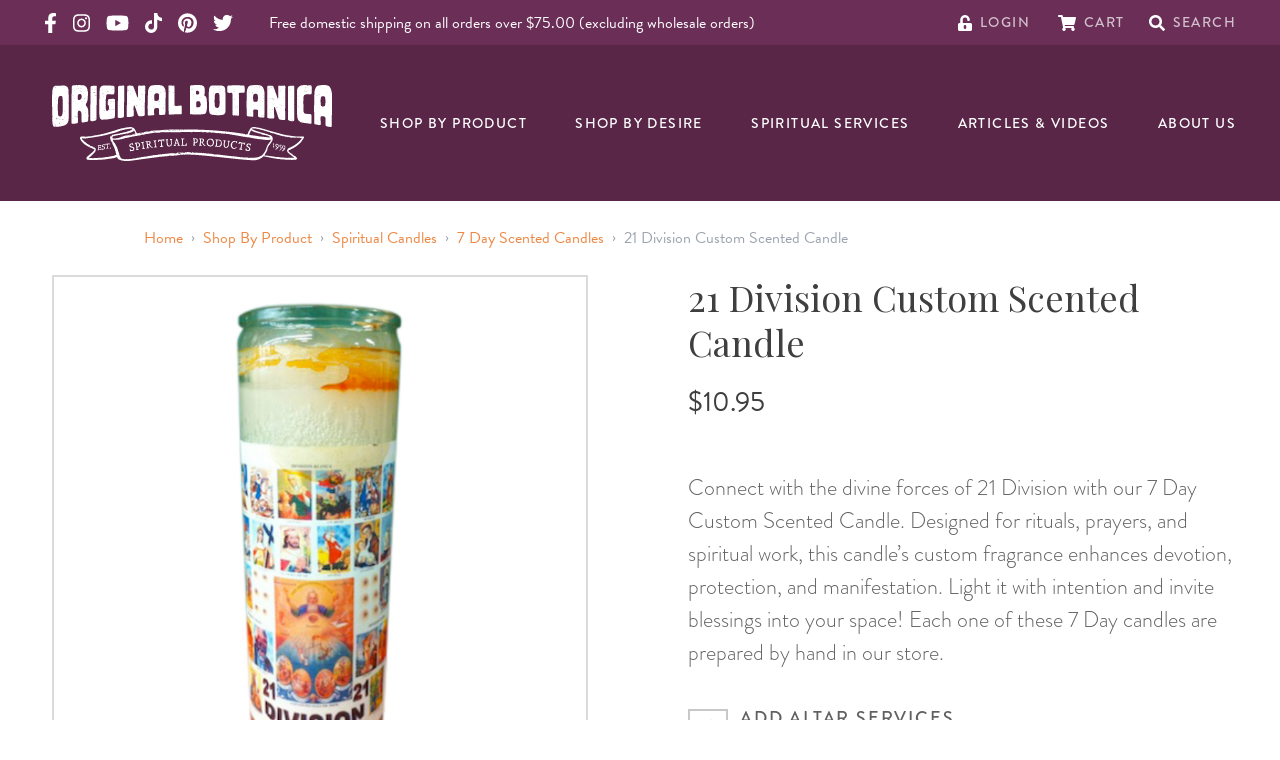

--- FILE ---
content_type: text/html; charset=UTF-8
request_url: https://originalbotanica.com/21-division-custom-scented-candle
body_size: 118563
content:
<!DOCTYPE html>
<html lang="en">
    <head>
        <meta charset="utf-8">
        <meta name="viewport" content="width=device-width, initial-scale=1, maximum-scale=1.0, user-scalable=0', shrink-to-fit=no">
        <link rel="apple-touch-icon" sizes="180x180" href="/favicon/apple-touch-icon.png">
        <link rel="icon" type="image/png" sizes="32x32" href="/favicon/favicon-32x32.png">
        <link rel="icon" type="image/png" sizes="16x16" href="/favicon/favicon-16x16.png">
        <link rel="manifest" href="/favicon/site.webmanifest">
        <link rel="mask-icon" href="/favicon/safari-pinned-tab.svg" color="#5bbad5">
        <link rel="shortcut icon" href="/favicon/favicon.ico">
        <meta name="msapplication-TileColor" content="#da532c">
        <meta name="msapplication-config" content="/favicon/browserconfig.xml">
        <meta name="theme-color" content="#ffffff">
        <link rel="stylesheet" href="https://use.typekit.net/xvx5ipz.css" media="print" onload="this.media='all'">
        <link href="https://originalbotanica.com/build/css/app.css?id=ae96f13c03582d7532f1" rel="stylesheet">
                <script type="text/javascript">
            (function e(){var e=document.createElement("script");e.type="text/javascript",e.async=true,e.src="//staticw2.yotpo.com/xQ59xJ7Zftmy8E1q9wEFwx74vNuJfVM5rlNsamfm/widget.js";var t=document.getElementsByTagName("script")[0];t.parentNode.insertBefore(e,t)})();
        </script>
        
                <script src="https://cdn.botpress.cloud/webchat/v3.3/inject.js"></script>
        <script src="https://files.bpcontent.cloud/2025/08/19/18/20250819180409-WH6766BA.js" defer></script>

    <title>21 Division Custom Scented Candle</title>
<script>
            if ((navigator.doNotTrack != "1" && 0) || !0) {
                window.addEventListener("load", function(){
                    window.cookieconsent.initialise({
                        "palette": {
                            "popup": {
                                "background": "#592648",
                                "text": "#ffffff",
                                "link": "#ffffff"
                            },
                            "button": {
                                "background":  "edgeless" === "wire" ? "transparent" :  "#ee8743",
                                "text": "edgeless" === "wire" ? "#ee8743" : "#ffffff",
                                "border":  "edgeless" === "wire" ? "#ee8743" : undefined
                            },
                            "highlight": {
                                "background":  "edgeless" === "wire" ? "transparent" :  "#d44235",
                                "text": "edgeless" === "wire" ? "#d44235" : "#ffffff",
                                "border":  "edgeless" === "wire" ? "#d44235" : undefined
                            }
                        },
                        "position": "bottom-left" === "toppush" ? "top" : "bottom-left",
                        "static": "bottom-left" === "toppush",
                        "theme": "edgeless",
                        "type": "opt-in",
                        "content": {
                            "message": "Cookies help us bring you a smoother, more personal shopping experience. Click “Accept” to continue.&nbsp;",
                            "dismiss": "ACCEPT",
                            "link": "Our Privacy Policy",
                            "href": "/privacy-policy",
                            "allow":"ACCEPT",
                            "deny":"DECLINE",
                            "target":"_blank"
                        },
                        "revokable":0 === 1 ? true : false,
                        "dismissOnScroll":0 > 0 ? 0 : false,
                        "dismissOnTimeout":0 > 0 ? (0 * 1000) : false,
                        "cookie": {
                            "expiryDays":90 !== 0 ? 90 : 365,
                            "secure":0 === 1 ? true : false
                        },
                        onInitialise: function (status) {
                            var type = this.options.type;
                            var didConsent = this.hasConsented();
                            if (type == "opt-in" && didConsent) {
                                // enable cookies
                                if (typeof optInCookiesConsented === "function") {
                                    optInCookiesConsented();
                                    console.log("Opt in cookies consented");
                                } else {
                                    console.log("Opt in function not defined!");
                                }
                            }
                            if (type == "opt-out" && !didConsent) {
                                // disable cookies
                                if (typeof optOutCookiesNotConsented === "function") {
                                    optOutCookiesNotConsented();
                                    console.log("Opt out cookies not consented");
                                } else {
                                    console.log("Opt out function not defined!");
                                }
                            }
                        },
                        onStatusChange: function(status, chosenBefore) {
                            var type = this.options.type;
                            var didConsent = this.hasConsented();
                            if (type == "opt-in" && didConsent) {
                                // enable cookies
                                if (typeof optInCookiesConsented === "function") {
                                    optInCookiesConsented();
                                    console.log("Opt in cookies consented");
                                } else {
                                    console.log("Opt in function not defined!");
                                }
                            }
                            if (type == "opt-out" && !didConsent) {
                                // disable cookies
                                if (typeof optOutCookiesNotConsented === "function") {
                                    optOutCookiesNotConsented();
                                    console.log("Opt out cookies not consented");
                                } else {
                                    console.log("Opt out function not defined!");
                                }
                            }
                        },
                        onRevokeChoice: function() {
                            var type = this.options.type;
                            if (type == "opt-in") {
                                // disable cookies
                                if (typeof optInCookiesRevoked === "function") {
                                    optInCookiesRevoked();
                                    console.log("Opt in cookies revoked");
                                } else {
                                    console.log("Opt in revoked function not defined!");
                                }
                            }
                            if (type == "opt-out") {
                                // enable cookies
                                if (typeof optOutCookiesRevoked === "function") {
                                    optOutCookiesRevoked();
                                    console.log("Opt out cookies revoked");
                                } else {
                                    console.log("Opt out revoked function not defined!");
                                }
                            }
                        }
                    });
                });
            } else if (0) {
                // disable cookies
                if (typeof optOutCookiesNotConsented === "function") {
                    optOutCookiesNotConsented();
                    console.log("Opt out cookies not consented");
                } else {
                    console.log("Opt out function not defined!");
                }
            }
        </script>
<script>window.dataLayer = window.dataLayer || [];
function gtag(){dataLayer.push(arguments)};
gtag('js', new Date());
gtag('config', 'G-FK36F69MSX', {'send_page_view': true,'anonymize_ip': false,'link_attribution': false,'allow_display_features': false});
</script>
<script>!function(f,b,e,v,n,t,s){if(f.fbq)return;n=f.fbq=function(){n.callMethod?
n.callMethod.apply(n,arguments):n.queue.push(arguments)};if(!f._fbq)f._fbq=n;
n.push=n;n.loaded=!0;n.version='2.0';n.queue=[];t=b.createElement(e);t.async=!0;
t.src=v;s=b.getElementsByTagName(e)[0];s.parentNode.insertBefore(t,s)}(window,
document,'script','https://connect.facebook.net/en_US/fbevents.js');
fbq('init', '190400753145730');
fbq('track', 'PageView');
</script><meta name="generator" content="SEOmatic">
<meta name="keywords" content="candle, custom candle, scented candle, 21 division candle, power candle, dominican voodoo, voodoo">
<meta name="description" content="Burn our 7 Day Custom Scented 21 Division candle to channel the power of Dominican Voodoo.">
<meta name="referrer" content="no-referrer-when-downgrade">
<meta name="robots" content="all">
<meta content="185552178162977" property="fb:profile_id">
<meta content="en_US" property="og:locale">
<meta content="Original Botanica" property="og:site_name">
<meta content="website" property="og:type">
<meta content="https://originalbotanica.com/21-division-custom-scented-candle" property="og:url">
<meta content="21 Division Custom Scented Candle" property="og:title">
<meta content="Burn our 7 Day Custom Scented 21 Division candle to channel the power of Dominican Voodoo." property="og:description">
<meta content="https://dlkhclkmyx18n.cloudfront.net/transforms/products/_1200x630_crop_center-center_82_none/21_division_custom_scented_candles__04899.jpg?mtime=1760936252" property="og:image">
<meta content="1200" property="og:image:width">
<meta content="630" property="og:image:height">
<meta content="21 Division Custom Scented Candle" property="og:image:alt">
<meta content="https://www.pinterest.com/jlmizrahi" property="og:see_also">
<meta content="https://www.instagram.com/originalbotanica" property="og:see_also">
<meta content="https://www.youtube.com/channel/UCBSpQcU1cAhL4GqDkmTVTyw" property="og:see_also">
<meta content="https://www.facebook.com/OriginalBotanica1" property="og:see_also">
<meta content="https://twitter.com/BotanicaOrigina" property="og:see_also">
<meta name="twitter:card" content="summary_large_image">
<meta name="twitter:site" content="@BotanicaOrigina">
<meta name="twitter:creator" content="@BotanicaOrigina">
<meta name="twitter:title" content="21 Division Custom Scented Candle">
<meta name="twitter:description" content="Burn our 7 Day Custom Scented 21 Division candle to channel the power of Dominican Voodoo.">
<meta name="twitter:image" content="https://dlkhclkmyx18n.cloudfront.net/transforms/products/_800x418_crop_center-center_82_none/21_division_custom_scented_candles__04899.jpg?mtime=1760936252">
<meta name="twitter:image:width" content="800">
<meta name="twitter:image:height" content="418">
<meta name="twitter:image:alt" content="21 Division Custom Scented Candle">
<link href="https://originalbotanica.com/21-division-custom-scented-candle" rel="canonical">
<link href="https://originalbotanica.com/" rel="home">
<link type="text/plain" href="https://originalbotanica.com/humans.txt" rel="author">
<link href="https://originalbotanica.com/cpresources/c6d6d4ac/css/cookieconsent.min.css?v=1769136716" rel="stylesheet"></head>
    <body class="product-template default"><script async src="https://www.googletagmanager.com/gtag/js?id=G-FK36F69MSX"></script>

<noscript><img height="1" width="1" style="display:none"
src="https://www.facebook.com/tr?id=190400753145730&ev=PageView&noscript=1" /></noscript>

        
        
<header id="masthead" x-data="{ showMenu: false, showSearch: false, inputValue: '' }" class="w-screen bg-ogbot-purple text-white relative" role="banner">

    <div class="py-2 bg-ogbot-purple-light hidden md:block px-4 lg:text-base lg:px-11 lg:py-3">
        <div class="utility-nav flex items-center text-white mx-auto max-w-screen-2xl">
            <!-- I want to find a way to pass color vars into social media -->
            <div class="flex items-center social-media-list">
    <a href="https://www.facebook.com/OriginalBotanica1" class="block mr-4" target="_blank" rel="noopener">
        <svg class="svg svg-icon h-5 fill-current" aria-hidden="true" focusable="false" role="img" xmlns="http://www.w3.org/2000/svg" viewBox="0 0 320 512"><path fill="currentColor" d="M279.14 288l14.22-92.66h-88.91v-60.13c0-25.35 12.42-50.06 52.24-50.06h40.42V6.26S260.43 0 225.36 0c-73.22 0-121.08 44.38-121.08 124.72v70.62H22.89V288h81.39v224h100.17V288z"></path></svg>

        <span class="sr-only">Original Products Botanica facebook Link</span>
    </a>
    <a href="https://www.instagram.com/originalbotanica" class="block mr-4" target="_blank" rel="noopener">
        <svg class="svg svg-icon h-5 fill-current" aria-hidden="true" focusable="false" role="img" xmlns="http://www.w3.org/2000/svg" viewBox="0 0 448 512"><path fill="currentColor" d="M224.1 141c-63.6 0-114.9 51.3-114.9 114.9s51.3 114.9 114.9 114.9S339 319.5 339 255.9 287.7 141 224.1 141zm0 189.6c-41.1 0-74.7-33.5-74.7-74.7s33.5-74.7 74.7-74.7 74.7 33.5 74.7 74.7-33.6 74.7-74.7 74.7zm146.4-194.3c0 14.9-12 26.8-26.8 26.8-14.9 0-26.8-12-26.8-26.8s12-26.8 26.8-26.8 26.8 12 26.8 26.8zm76.1 27.2c-1.7-35.9-9.9-67.7-36.2-93.9-26.2-26.2-58-34.4-93.9-36.2-37-2.1-147.9-2.1-184.9 0-35.8 1.7-67.6 9.9-93.9 36.1s-34.4 58-36.2 93.9c-2.1 37-2.1 147.9 0 184.9 1.7 35.9 9.9 67.7 36.2 93.9s58 34.4 93.9 36.2c37 2.1 147.9 2.1 184.9 0 35.9-1.7 67.7-9.9 93.9-36.2 26.2-26.2 34.4-58 36.2-93.9 2.1-37 2.1-147.8 0-184.8zM398.8 388c-7.8 19.6-22.9 34.7-42.6 42.6-29.5 11.7-99.5 9-132.1 9s-102.7 2.6-132.1-9c-19.6-7.8-34.7-22.9-42.6-42.6-11.7-29.5-9-99.5-9-132.1s-2.6-102.7 9-132.1c7.8-19.6 22.9-34.7 42.6-42.6 29.5-11.7 99.5-9 132.1-9s102.7-2.6 132.1 9c19.6 7.8 34.7 22.9 42.6 42.6 11.7 29.5 9 99.5 9 132.1s2.7 102.7-9 132.1z"></path></svg>

        <span class="sr-only">Original Products Botanica instagram Link</span>
    </a>
    <a href="https://www.youtube.com/OriginalBotanica" class="block mr-4" target="_blank" rel="noopener">
        <svg class="h-5 fill-current" xmlns="http://www.w3.org/2000/svg" viewBox="0 0 576 512"><!--! Font Awesome Pro 6.1.1 by @fontawesome - https://fontawesome.com License - https://fontawesome.com/license (Commercial License) Copyright 2022 Fonticons, Inc. --><path d="M549.655 124.083c-6.281-23.65-24.787-42.276-48.284-48.597C458.781 64 288 64 288 64S117.22 64 74.629 75.486c-23.497 6.322-42.003 24.947-48.284 48.597-11.412 42.867-11.412 132.305-11.412 132.305s0 89.438 11.412 132.305c6.281 23.65 24.787 41.5 48.284 47.821C117.22 448 288 448 288 448s170.78 0 213.371-11.486c23.497-6.321 42.003-24.171 48.284-47.821 11.412-42.867 11.412-132.305 11.412-132.305s0-89.438-11.412-132.305zm-317.51 213.508V175.185l142.739 81.205-142.739 81.201z"/></svg>
        <span class="sr-only">Original Products Botanica youtube Link</span>
    </a>
    <a href="https://www.tiktok.com/@originalbotanica" class="block mr-4" target="_blank" rel="noopener">
        <svg class="h-5 fill-current" xmlns="http://www.w3.org/2000/svg" viewBox="0 0 448 512"><!--! Font Awesome Pro 6.2.1 by @fontawesome - https://fontawesome.com License - https://fontawesome.com/license (Commercial License) Copyright 2022 Fonticons, Inc. --><path d="M448,209.91a210.06,210.06,0,0,1-122.77-39.25V349.38A162.55,162.55,0,1,1,185,188.31V278.2a74.62,74.62,0,1,0,52.23,71.18V0l88,0a121.18,121.18,0,0,0,1.86,22.17h0A122.18,122.18,0,0,0,381,102.39a121.43,121.43,0,0,0,67,20.14Z"/></svg>
        <span class="sr-only">Original Products Botanica tiktok Link</span>
    </a>
    <a href="https://www.pinterest.com/jlmizrahi" class="block mr-4" target="_blank" rel="noopener">
        <svg class="h-5 fill-current" xmlns="http://www.w3.org/2000/svg" viewBox="0 0 496 512"><!--! Font Awesome Pro 6.1.1 by @fontawesome - https://fontawesome.com License - https://fontawesome.com/license (Commercial License) Copyright 2022 Fonticons, Inc. --><path d="M496 256c0 137-111 248-248 248-25.6 0-50.2-3.9-73.4-11.1 10.1-16.5 25.2-43.5 30.8-65 3-11.6 15.4-59 15.4-59 8.1 15.4 31.7 28.5 56.8 28.5 74.8 0 128.7-68.8 128.7-154.3 0-81.9-66.9-143.2-152.9-143.2-107 0-163.9 71.8-163.9 150.1 0 36.4 19.4 81.7 50.3 96.1 4.7 2.2 7.2 1.2 8.3-3.3.8-3.4 5-20.3 6.9-28.1.6-2.5.3-4.7-1.7-7.1-10.1-12.5-18.3-35.3-18.3-56.6 0-54.7 41.4-107.6 112-107.6 60.9 0 103.6 41.5 103.6 100.9 0 67.1-33.9 113.6-78 113.6-24.3 0-42.6-20.1-36.7-44.8 7-29.5 20.5-61.3 20.5-82.6 0-19-10.2-34.9-31.4-34.9-24.9 0-44.9 25.7-44.9 60.2 0 22 7.4 36.8 7.4 36.8s-24.5 103.8-29 123.2c-5 21.4-3 51.6-.9 71.2C65.4 450.9 0 361.1 0 256 0 119 111 8 248 8s248 111 248 248z"/></svg>
        <span class="sr-only">Original Products Botanica pinterest Link</span>
    </a>
    <a href="https://twitter.com/botanicaorigina" class="block mr-4" target="_blank" rel="noopener">
        <svg class="svg svg-icon h-5 fill-current" aria-hidden="true" focusable="false" role="img" xmlns="http://www.w3.org/2000/svg" viewBox="0 0 512 512"><path fill="currentColor" d="M459.37 151.716c.325 4.548.325 9.097.325 13.645 0 138.72-105.583 298.558-298.558 298.558-59.452 0-114.68-17.219-161.137-47.106 8.447.974 16.568 1.299 25.34 1.299 49.055 0 94.213-16.568 130.274-44.832-46.132-.975-84.792-31.188-98.112-72.772 6.498.974 12.995 1.624 19.818 1.624 9.421 0 18.843-1.3 27.614-3.573-48.081-9.747-84.143-51.98-84.143-102.985v-1.299c13.969 7.797 30.214 12.67 47.431 13.319-28.264-18.843-46.781-51.005-46.781-87.391 0-19.492 5.197-37.36 14.294-52.954 51.655 63.675 129.3 105.258 216.365 109.807-1.624-7.797-2.599-15.918-2.599-24.04 0-57.828 46.782-104.934 104.934-104.934 30.213 0 57.502 12.67 76.67 33.137 23.715-4.548 46.456-13.32 66.599-25.34-7.798 24.366-24.366 44.833-46.132 57.827 21.117-2.273 41.584-8.122 60.426-16.243-14.292 20.791-32.161 39.308-52.628 54.253z"></path></svg>

        <span class="sr-only">Original Products Botanica twitter Link</span>
    </a>
    </div><!-- /top bar left social media -->

                            <p class="mb-0 ml-5 leading-none text-white mr-auto hidden lg:inline-block text-base">Free domestic shipping on all orders over $75.00 (excluding wholesale orders)</p>
            
            <div class="utility-links flex items-center ml-auto">
                <div id="component-iihmgw" class="sprig-component" data-hx-target="this" data-hx-include="this" data-hx-trigger="load" data-hx-get="https://originalbotanica.com/index.php/actions/sprig-core/components/render" data-hx-vals="{&quot;sprig:config&quot;:&quot;4973e46b8414a95d17415224e38ae34de170d2211e3e31c4db2c13d35a814d6b{\u0022id\u0022:\u0022component-iihmgw\u0022,\u0022siteId\u0022:1,\u0022template\u0022:\u0022_components\\\/sprig\\\/header\\\/account\u0022}&quot;}" s-trigger="load"><a href="https://originalbotanica.com/account" class="mr-7">
    <svg class="svg svg-icon h-4" aria-hidden="true" focusable="false" role="img" xmlns="http://www.w3.org/2000/svg" viewBox="0 0 448 512"><path fill="currentColor" d="M400 256H152V152.9c0-39.6 31.7-72.5 71.3-72.9 40-.4 72.7 32.1 72.7 72v16c0 13.3 10.7 24 24 24h32c13.3 0 24-10.7 24-24v-16C376 68 307.5-.3 223.5 0 139.5.3 72 69.5 72 153.5V256H48c-26.5 0-48 21.5-48 48v160c0 26.5 21.5 48 48 48h352c26.5 0 48-21.5 48-48V304c0-26.5-21.5-48-48-48zM264 408c0 22.1-17.9 40-40 40s-40-17.9-40-40v-48c0-22.1 17.9-40 40-40s40 17.9 40 40v48z"></path></svg>

    <span class="intro-title text-sm uppercase">Login</span>
</a>
</div>
                <div id="component-jbdfmx" class="sprig-component" data-hx-target="this" data-hx-include="this" data-hx-trigger="load" data-hx-get="https://originalbotanica.com/index.php/actions/sprig-core/components/render" data-hx-vals="{&quot;sprig:config&quot;:&quot;f30712d27656d8b57dfdd2b2c1955fc439024af56ae7b9b6871391d86cab3ad8{\u0022id\u0022:\u0022component-jbdfmx\u0022,\u0022siteId\u0022:1,\u0022template\u0022:\u0022_components\\\/sprig\\\/header\\\/cart\u0022}&quot;}" s-trigger="load"><a href="https://originalbotanica.com/cart" class="mr-6 relative flex">
            <svg class="svg svg-icon h-4" aria-hidden="true" focusable="false" role="img" xmlns="http://www.w3.org/2000/svg" viewBox="0 0 576 512"><path fill="currentColor" d="M528.12 301.319l47.273-208C578.806 78.301 567.391 64 551.99 64H159.208l-9.166-44.81C147.758 8.021 137.93 0 126.529 0H24C10.745 0 0 10.745 0 24v16c0 13.255 10.745 24 24 24h69.883l70.248 343.435C147.325 417.1 136 435.222 136 456c0 30.928 25.072 56 56 56s56-25.072 56-56c0-15.674-6.447-29.835-16.824-40h209.647C430.447 426.165 424 440.326 424 456c0 30.928 25.072 56 56 56s56-25.072 56-56c0-22.172-12.888-41.332-31.579-50.405l5.517-24.276c3.413-15.018-8.002-29.319-23.403-29.319H218.117l-6.545-32h293.145c11.206 0 20.92-7.754 23.403-18.681z"></path></svg>

    <span class="intro-title text-sm uppercase ml-2 lg:ml-0">Cart</span>
</a>
</div>
                <a href="#" @click.prevent="$refs.keywordSearch.dispatchEvent(new Event('keyup')); showSearch = !showSearch; inputValue = ''">
                    <svg class="svg svg-icon h-4" aria-hidden="true" focusable="false" role="img" xmlns="http://www.w3.org/2000/svg" viewBox="0 0 512 512"><path fill="currentColor" d="M505 442.7L405.3 343c-4.5-4.5-10.6-7-17-7H372c27.6-35.3 44-79.7 44-128C416 93.1 322.9 0 208 0S0 93.1 0 208s93.1 208 208 208c48.3 0 92.7-16.4 128-44v16.3c0 6.4 2.5 12.5 7 17l99.7 99.7c9.4 9.4 24.6 9.4 33.9 0l28.3-28.3c9.4-9.4 9.4-24.6.1-34zM208 336c-70.7 0-128-57.2-128-128 0-70.7 57.2-128 128-128 70.7 0 128 57.2 128 128 0 70.7-57.2 128-128 128z"></path></svg>

                    <span class="intro-title text-sm uppercase">Search</span>
                </a>
            </div><!-- /end top bar right -->
        </div><!-- /flex container -->
    </div><!-- /top bar -->

    <div class="nav-container mx-auto px-4 lg:px-11 flex items-center py-4 lg:py-10 lg:justify-between">
        <div class="site-logo w-full">
            <a href="/" class="ml-2 text-white flex flex-col items-center">
                <svg class="site-logo__text" xmlns="http://www.w3.org/2000/svg" viewBox="0 0 373.563 56.145">
  <path id="Op_component_27" data-name="Op component 27" d="M920.563,105.377l-.09.039a3.265,3.265,0,0,1-1,.266.422.422,0,0,1-.223-.035.3.3,0,0,1-.136-.174.232.232,0,0,1,.053-.2c.3-.176.6-.347.908-.493a.536.536,0,0,1,.3-.005c-.228-.408-.645-.523-1.452-.524-1.583,0-3.4-.137-5.226-.217a.491.491,0,0,1-.107.067.248.248,0,0,1-.2-.068s0-.01,0-.013a25.709,25.709,0,0,0-5.972.284c-2.731.581-6.248,2.524-6.4,7.036-.095,2.351-.146,4.847-.168,7.431,0,0,.005-.009.009-.011a.526.526,0,0,1,.53.105c.018.026.039.075.027.1-.09.158-.188.311-.307.5-.1-.146-.184-.27-.262-.395-.009,1.206-.011,2.432-.008,3.67.017-.049.112-.072.173-.106.069.016.154.014.2.055a.223.223,0,0,1,.07.187.215.215,0,0,1-.158.118.292.292,0,0,1-.2-.076c-.049-.042-.1-.129-.091-.175.006,2.782.039,5.63.083,8.486a.374.374,0,0,1,.268.273c.015.059-.04.14-.077.2-.011.02-.066.015-.1.021a.409.409,0,0,1-.083-.026c.065,4.039.152,8.085.221,11.961.087,5.189,1.449,7.873,3.45,9.267a.423.423,0,0,1,.462-.209.188.188,0,0,1,.072.168.33.33,0,0,1-.3.206,8.367,8.367,0,0,0,3.27,1.126c3.427.574,7.6.956,10.625,1.571,1.273.27,1.62-.471,1.569-2.476-.026-1.318.054-2.655.115-3.978l-.028.042c-.086.022-.153-.012-.133-.086.012-.048.092-.084.148-.11,0,0,.013,0,.02.006a29.015,29.015,0,0,0-.018-3.844c-.183-2.021-.536-2.528-1.81-2.547a27.277,27.277,0,0,1-7.163-.77c-.846-.2-1.351-.951-1.57-2.238-.012-.007-.023-.015-.035-.021a4.874,4.874,0,0,0-.554-.212c.068-.048.121-.12.167-.115.125.013.249.032.373.047-.03-.234-.053-.48-.066-.746-.04-1.005-.077-2.048-.111-3.1a.524.524,0,0,1-.125.053.283.283,0,0,1-.347-.214.347.347,0,0,1,.243-.446.418.418,0,0,1,.21.032c-.133-4.361-.193-8.936-.056-12.464a.294.294,0,0,1-.117-.16c-.018-.059.03-.144.063-.209.007-.015.039-.021.07-.022.032-.73.073-1.415.124-2.034.21-2.182.735-2.742,1.7-3.222,2.109-1.088,4.755-.407,7.265-.506a3.7,3.7,0,0,0,.774-.121.281.281,0,0,1,.057-.065.49.49,0,0,1,.189-.042.178.178,0,0,0,0,.021c.916-.4.932-1.4.992-3.581.039-1.4.076-3.332.026-4.867A22.318,22.318,0,0,0,920.563,105.377Zm-18.15,18.4.09.049-.1-.045Zm-.362-9.148-.009.059-.057-.039Zm-.225,7.774c.023-.009.06.018.09.028,0,.026.007.064-.007.075s-.068.038-.09.028C901.725,122.5,901.728,122.442,901.826,122.407Zm-.524,5.382c0-.029.007-.077.027-.088.069-.038.117-.005.136.08-.009.03-.01.075-.029.086C901.364,127.906,901.312,127.876,901.3,127.789Zm.68,13.962a1.181,1.181,0,0,1-.195-.077c.041-.043.088-.124.121-.118.055.009.1.074.149.115C902.031,141.7,902,141.755,901.981,141.751Zm-.025-3.079-.027.048-.032.011c-.056.163-.092.343-.286.4a.317.317,0,0,1-.2-.038c-.066-.03-.056-.1.017-.167a.3.3,0,0,1,.092-.062c.126-.048.254-.091.381-.136l.011-.033.021.022-.021-.022.048-.026.079-.139.075.056Zm.6,2.876c-.065.033-.105,0-.1-.092,0-.023.044-.042.067-.063l.061.072C902.579,141.494,902.577,141.539,902.557,141.548Zm.267-8.765a.2.2,0,0,0-.01-.031c0,.316,0,.464,0,.6s-.222.225-.355.14a.642.642,0,0,1-.3-.7.329.329,0,0,1,.331-.259.3.3,0,0,1,.321.211c0-.027,0-.048,0-.078.005.056.008.087.01.109h0c0,.01,0,.018,0,.025Zm.239,10.41a.188.188,0,0,1-.221-.162c0-.024.049-.079.07-.077a1.83,1.83,0,0,1,.3.063c.018.005.022.055.033.085C903.184,143.134,903.125,143.189,903.063,143.193Zm.38,6.91-.023-.076.059.006Zm-.041-26.8-.178-.125c.064-.037.129-.1.193-.1s.118.075.177.117Zm.259,27.574a.247.247,0,0,1-.015-.082c0-.01.042-.013.064-.02l.022.084Zm.015-35.734-.026-.093c.028-.007.072-.029.082-.018a.25.25,0,0,1,.033.092Zm-.059-2.382a.725.725,0,0,1-.125-.184c.017-.029.029-.08.05-.083.069-.012.16-.033.2,0a.239.239,0,0,1,.053.2A.106.106,0,0,1,903.617,112.761Zm1.06,33.194c-.062-.066-.034-.1.071-.1l.025.077C904.74,145.941,904.688,145.967,904.677,145.955Zm-.1-20.311a.527.527,0,0,1-.032-.094,1.784,1.784,0,0,1,.2-.046.413.413,0,0,1,.034.09A1.955,1.955,0,0,1,904.58,125.645Zm-.018-5.536c-.036.018-.135-.044-.177-.093-.073-.085-.016-.251.087-.251a1.266,1.266,0,0,1,.326.107C904.694,119.981,904.64,120.068,904.562,120.109Zm.4-5.391c-.032,0-.094-.01-.1-.024-.016-.1.032-.116.126-.054C904.98,114.668,904.973,114.717,904.96,114.718Zm2.05,24.755.09.029c-.009.024-.014.068-.026.069a.249.249,0,0,1-.087-.02Zm-.076-19.715c-.013-.031-.046-.08-.037-.089.072-.073.118-.051.118.057C907.015,119.737,906.962,119.748,906.934,119.758Zm.013-4.7a.149.149,0,0,1,.1.233.1.1,0,0,1-.168.027.69.69,0,0,1-.1-.174Zm-.251,27.051c-.006-.025.017-.057.026-.083.026,0,.063-.01.074,0,.055.064.04.119-.04.142C906.743,142.176,906.7,142.136,906.7,142.111Zm0,4.243c0,.024,0,.062-.008.068a.133.133,0,0,1-.092.018c-.028-.008-.049-.041-.073-.063.028-.018.054-.046.083-.05S906.668,146.344,906.7,146.354Zm-.206-38.129c.01,0,.016.055.025.085a.316.316,0,0,1-.1.019c-.013,0-.018-.052-.027-.08A.379.379,0,0,1,906.491,108.225Zm.021,5.3c-.029.009-.075.034-.084.024-.059-.062-.036-.1.059-.1Zm-.137,3.611a3.008,3.008,0,0,1,.354.179,2.022,2.022,0,0,1-.407.083c-.042,0-.111-.1-.112-.148A.118.118,0,0,1,906.376,117.133Zm.149,1.693c.016.085-.031.133-.121.124-.031,0-.06-.034-.09-.051l.132-.134C906.473,118.785,906.52,118.8,906.524,118.825Zm-.347,28.123-.021.021.021-.02.046.066-.067-.045-.019-.046Zm-.326-2.909-.073-.009.045-.064Zm-.73-34.537c-.009,0-.015-.043-.023-.066a.23.23,0,0,1,.079-.021c.01,0,.016.042.024.065A.253.253,0,0,1,905.122,109.5Zm.066,13.486c-.027-.065.019-.112.114-.121a.2.2,0,0,1,.109.016c.026.014.041.05.06.077a1.287,1.287,0,0,1-.192.075A.106.106,0,0,1,905.187,122.989Zm.157,18.551c.016-.085.108-.156.155-.22.155.028.349.236.3.308a.376.376,0,0,1-.264.122A.178.178,0,0,1,905.344,141.54Zm.408,1.462c.01.014-.019.056-.031.085-.032-.016-.075-.024-.093-.05s.02-.058.032-.088C905.693,142.965,905.734,142.975,905.752,143Zm-.262-.632a1.434,1.434,0,0,1,.1-.148l.07.072c.021.082-.012.134-.1.134C905.537,142.427,905.487,142.375,905.49,142.37Zm.229,5.77a.561.561,0,0,1-.114-.131c.063-.031.123-.083.179-.079.036,0,.1.088.1.133C905.873,148.155,905.8,148.188,905.719,148.14Zm.348-37.063-.007.079-.079-.047Zm0,39.077a2.494,2.494,0,0,1,.226.193c.005.005-.068.123-.1.123a.227.227,0,0,1-.178-.088C905.993,150.338,906.043,150.257,906.071,150.154Zm.268,2.482a.684.684,0,0,1-.206-.078,1.431,1.431,0,0,1,.97-.037A1.471,1.471,0,0,1,906.339,152.636Zm1.5-48.1c-.026,0-.048-.035-.072-.056q.1-.083.158.023C907.9,104.514,907.871,104.539,907.844,104.535Zm12.105,41.8.062.042-.07.026Zm-2.1-1.621.047.088-.058.082c-.016-.03-.044-.061-.043-.09S917.831,144.744,917.85,144.718Zm-.943,3.361c.017-.007.05.02.076.032l-.138.134a.243.243,0,0,1,0-.089A.149.149,0,0,1,916.907,148.078Zm-.259,3.895a1.325,1.325,0,0,1,.139.161c.017.027,0,.075,0,.116l-.151.107c-.033-.063-.095-.127-.092-.188S916.611,152.038,916.647,151.973Zm-3.309-5.988c.014-.052.119-.08.182-.118a.646.646,0,0,1,.616.257c.009.01-.023.08-.05.092-.205.1-.363-.105-.555-.1C913.425,146.125,913.29,146.167,913.338,145.985Zm.12,3.33.03.006-.011.017c-.008,0-.013-.015-.019-.023l-.171-.032C913.389,149.135,913.414,149.26,913.458,149.316Zm-1.614-6.266c.023-.02.068-.015.1-.021,0,.064.01.129.01.193,0,0-.072.02-.093,0C911.789,143.173,911.781,143.1,911.844,143.05Zm-1.574,5.76c-.027,0-.058-.028-.087-.044l.039-.073c.034,0,.078-.014.1,0C910.392,148.749,910.371,148.8,910.27,148.809Zm-.158-5.579c.064.031.149.046.186.1.05.068-.06.224-.172.23a.212.212,0,0,1-.166-.1C909.906,143.354,909.987,143.246,910.112,143.23Zm-1.268-11.461-.08-.059.1-.025Zm.062-11.718c-.071.027-.127-.046-.124-.141a.129.129,0,0,1,.054-.093.123.123,0,0,1,.189.068C908.986,119.944,908.959,120.032,908.906,120.052Zm.826-7.843c-.141.01-.282.009-.423.012h0c-.086.043-.122.034-.108-.027l.089.028h.023c.093-.119.172-.255.357-.237.1.008.148.051.135.143C909.8,112.159,909.758,112.207,909.732,112.209Zm.079-7.276.071.047-.081.029Zm.134,5.264c-.027,0-.077-.012-.078-.024-.009-.077.031-.09.1-.04C909.963,110.157,909.955,110.2,909.945,110.2Zm3.811-2.2-.013.077-.086-.052Zm-1.249-.487c.164-.167.345-.315.524-.465a.116.116,0,0,1,.112,0,1.091,1.091,0,0,1,.121.174.945.945,0,0,0-.094.763c.011.038-.074.139-.131.155a.488.488,0,0,1-.439-.1A.4.4,0,0,1,912.507,107.51Zm.413,2.91-.067-.007.041-.06Zm-2.089,4.109a.221.221,0,0,1-.3-.093c-.021-.067.1-.179.177-.311a1.787,1.787,0,0,1,.238.255C910.96,114.4,910.885,114.507,910.831,114.529Zm.743-2.81c-.1.089-.064.2-.065.314,0,.032-.025.089-.046.092-.072.012-.2.034-.214,0a3.914,3.914,0,0,1-.239-.511c-.01-.024.019-.081.046-.1.093-.064.193-.117.307-.183a1.376,1.376,0,0,1,.294.147C911.815,111.612,911.647,111.653,911.574,111.718Zm.424-6.508a2.376,2.376,0,0,1-.391.054l-.024.027-.022-.022.022.023-.025.024c0,.074.02.155-.089.182,0,0-.036-.061-.028-.07a1.429,1.429,0,0,1,.117-.111.212.212,0,0,1,0-.047l.046,0c.093-.1.185-.208.283-.307a.123.123,0,0,1,.1-.007c.028.01.069.049.066.069C912.049,105.087,912.034,105.2,912,105.211Zm.671,10.642-.106-.093-.05-.011c0-.008,0-.012,0-.019a.606.606,0,0,1-.2-.027c-.088-.04-.1-.112-.037-.163a.138.138,0,0,1,.1-.032.163.163,0,0,1,.143.222h.016l-.016.018.016-.019.034.03.132.029Zm.522-.962a.967.967,0,0,1-.094-.155c-.007-.017.05-.079.053-.077a1.837,1.837,0,0,1,.154.1Zm-.259-2.3a.387.387,0,0,1-.463-.246.265.265,0,0,1,.142-.375c.3-.052.6-.108.909-.149.134-.018.2.086.229.2a1.858,1.858,0,0,1,.023.256C913.495,112.382,913.214,112.491,912.931,112.59Zm1.541-.67-.034.029-.019-.019.019.019a.168.168,0,0,0-.029.01l-.019.053c-.05-.02-.036-.037.019-.053l.01-.029.053-.01.12-.1.032.072Zm.239-6.82c-.048.018-.155-.118-.24-.2a.047.047,0,0,1,0,0h0l-.026-.016a1.187,1.187,0,0,1-.32.026.1.1,0,0,1-.051-.172.107.107,0,0,1,.1-.02c.092.05.179.109.269.166l.013,0,.015.015c.092-.582.554-.664,1.055-.479a.133.133,0,0,1,.061.08.189.189,0,0,1,0,.109.169.169,0,0,1-.065.093A7.838,7.838,0,0,1,914.711,105.1Zm1.418,6.8a.148.148,0,0,1-.07.077.661.661,0,0,1-.808-.188c-.037-.042-.029-.133-.025-.2,0-.027.051-.051.081-.079a1.438,1.438,0,0,1,.827.281C916.15,111.8,916.143,111.866,916.13,111.9Zm.207-4.031a.546.546,0,0,1-.182.095c-.03-.069-.089-.139-.084-.2a.223.223,0,0,1,.216-.229.117.117,0,0,1,.139.128A.735.735,0,0,1,916.337,107.869Zm.192,2.329.013-.058.063.04Zm-.066-5.39c-.039-.007-.1-.136-.084-.162a1.31,1.31,0,0,1,.226-.213c.045.093.107.16.1.216A.192.192,0,0,1,916.463,104.807Zm.422,10.3a.575.575,0,0,1-.182-.1.336.336,0,0,1-.048-.186c0-.017.055-.037.085-.056.119-.005.218.037.23.162C916.976,114.987,916.916,115.05,916.885,115.109Zm1.362-3.489-.069-.033.074-.025Zm1.357-1.053a.383.383,0,0,1-.459.2l-.1.092c0-.023,0-.057.01-.068a.231.231,0,0,1,.083-.028c-.02-.23.135-.317.312-.384a.118.118,0,0,1,.172.09A.153.153,0,0,1,919.6,110.567Zm-22.29,23.511a.154.154,0,0,1-.238-.106.218.218,0,0,1,.083-.176.148.148,0,0,1,.234.079c-.044-8.991-.159-18.242-.015-26.224.072-2.676-.193-2.864-1.957-2.868-.827,0-1.651.045-2.468.119a.17.17,0,0,1,.063.011c.018.01.018.053.025.08-.035.012-.073.04-.1.033-.1-.024-.112-.072-.041-.119-.515.048-1.027.1-1.531.172-1.631.178-2.426-.128-2.406,3.155,0,.377.007,1.568.012,3.31a.069.069,0,0,1,.041-.009c.024,0,.041.041.06.062-.022.01-.053.034-.079.03a.049.049,0,0,1-.021-.014c.029,9.285.091,33.935.1,35.769.014,2.191-.554,2.783.815,3.749,1.635,1.246,3.7,1.221,5.635,1.111,1.582-.033,1.758-.071,1.789-2.3.105-5,.105-10.463.078-16.026A.385.385,0,0,1,897.314,134.079Zm-7.24-2.671c.03,0,.064.018.1.028,0,.026,0,.066-.008.073a.141.141,0,0,1-.1.022c-.03-.008-.052-.044-.077-.067C890.015,131.445,890.042,131.414,890.073,131.408Zm-.8-17.666c-.069.013-.151.044-.207.019-.1-.044-.087-.114.021-.15a.205.205,0,0,1,.109-.005.336.336,0,0,1,.089.055C889.283,113.689,889.284,113.74,889.275,113.742Zm.228,25.172c-.061,0-.118-.075-.177-.116.028-.027.056-.079.083-.078a.894.894,0,0,1,.189.048C889.62,138.847,889.586,138.919,889.5,138.914Zm-.012-.694c-.062,0-.123-.063-.186-.1.062-.034.123-.095.185-.095s.123.061.185.095C889.612,138.157,889.551,138.22,889.49,138.22Zm.141-30.833c-.1-.023-.111-.071-.026-.115a.121.121,0,0,1,.1.015c.016.009.015.047.022.071C889.692,107.369,889.658,107.393,889.631,107.387Zm.228,29.3a.809.809,0,0,1,.215-.053.527.527,0,0,1,.173.071.724.724,0,0,1-.2.05A.65.65,0,0,1,889.86,136.689Zm.551,8.732c-.037.014-.078.047-.1.037-.089-.031-.089-.094,0-.15a.107.107,0,0,1,.1.019C890.424,145.343,890.411,145.39,890.411,145.421Zm.679-6.093-.09-.054.1-.028Zm.062-28.4c-.066,0-.177,0-.189-.03a2.513,2.513,0,0,1-.1-.373l-.032-.025-.007-.006-.469.269c-.018.07-.015.164-.059.2-.068.061-.153.024-.187-.064a.112.112,0,0,1,.034-.1,1.242,1.242,0,0,1,.212-.038,1.5,1.5,0,0,1-.121-.3c-.008-.041.063-.131.112-.143a.486.486,0,0,1,.479.175l.028-.016-.02.022.02-.022c0,.016.009.031.012.047.1.079.211.157.313.24a.135.135,0,0,1,.032.1C891.207,110.888,891.171,110.927,891.151,110.926Zm6.018,13.738c.028.02.076.036.081.061a.106.106,0,0,1-.117.139c-.029,0-.078-.034-.082-.057A.113.113,0,0,1,897.17,124.664Zm-.245,4.882a.256.256,0,0,1,.317-.037.136.136,0,0,1,.073.2.205.205,0,0,1-.283.116C896.923,129.77,896.858,129.614,896.925,129.547Zm-1.878-16.268a.353.353,0,0,1-.1.032c-.007-.031-.029-.081-.018-.09a.242.242,0,0,1,.1-.027C895.033,113.223,895.054,113.273,895.046,113.279Zm-.728-1.312a1.5,1.5,0,0,1,.284.009l.023-.017.033,0a.363.363,0,0,1,.1-.138c.046-.026.121,0,.183.007-.006.026,0,.062-.02.075a.215.215,0,0,1-.094.035c-.057.009-.115.015-.173.021l-.015.025-.018-.021.018.02-.041,0a1.221,1.221,0,0,1-.24.159c-.043.017-.115-.037-.174-.06C894.231,112.037,894.271,111.972,894.318,111.966Zm.312,26.849-.087.034v-.073Zm-.251-19.408-.076.028,0-.063Zm-.262,16.709a.712.712,0,0,1,.231.009c.1.012.145.061.114.129a.14.14,0,0,1-.1.054c-.076.013-.154.014-.231.021l-.193-.1A.63.63,0,0,1,894.117,136.116Zm-.8-29.052-.008.058-.055-.037Zm-1.371,3.424a.2.2,0,0,1-.3.036,1.356,1.356,0,0,1-.186-.209c-.028-.135.01-.208.1-.205a.655.655,0,0,1,.317.077A.236.236,0,0,1,891.95,110.488Zm.592,24.643c-.108.018-.218.024-.316.033l-.2-.1c.049-.04.094-.107.148-.116a.988.988,0,0,1,.327,0c.047.008.083.078.124.12C892.6,135.089,892.572,135.126,892.542,135.131Zm.242-21.574a1.1,1.1,0,0,1-.185-.081c.027-.024.06-.073.079-.068a1.044,1.044,0,0,1,.182.078C892.835,113.512,892.8,113.562,892.784,113.557Zm.121-7.731a1.983,1.983,0,0,1-.267.177c-.044-.076-.111-.161-.1-.176a1.325,1.325,0,0,1,.241-.21.125.125,0,0,1,.125.209Zm.39,30.437-.028-.081.075.008Zm-.129-16.736c-.061-.01-.114-.073-.17-.112l.183-.1a.726.726,0,0,1,.2.073C893.456,119.441,893.318,119.55,893.167,119.527Zm.482,30.082a.242.242,0,0,1-.062-.3.312.312,0,0,1,.186-.1.766.766,0,0,1,.819.6h.023c0,.008,0,.015-.005.023a1.419,1.419,0,0,1,.156.111c.008.007-.024.086-.036.086-.151,0-.148-.094-.12-.2l-.012-.008c0-.005,0-.008-.005-.013A1.5,1.5,0,0,1,893.648,149.609Zm1.238,1.653c-.037.007-.075.007-.149.013a1.234,1.234,0,0,1-.283-.092.2.2,0,0,1-.066-.183c.114-.277.3-.383.511-.306a.293.293,0,0,1,.223.228A.336.336,0,0,1,894.887,151.262Zm.343-14.779a.08.08,0,0,1-.037-.07c.009-.022.046-.033.071-.049.026.013.071.021.075.039C895.355,136.468,895.312,136.5,895.23,136.482Zm.051-19.83c-.175.018-.356.021-.429-.191h-.029l.02-.016c0,.007.007.01.009.017.17.006.34.01.509.021.029,0,.055.036.083.055C895.39,116.577,895.339,116.647,895.281,116.652Zm.22,28.36.006-.072.078.041Zm.4-5.164c-.043-.008-.074-.08-.111-.122.031-.02.059-.053.093-.06.19-.038.191-.036.543.07A.5.5,0,0,1,895.9,139.849Zm.727-28.215a.092.092,0,0,1-.085.012c-.086-.053-.077-.1.022-.126.023,0,.053.023.079.035C896.641,111.583,896.645,111.621,896.629,111.633Zm.138,20.081c.018-.061.038-.152.08-.167s.122.03.177.063c.018.011.01.065.014.1a1.219,1.219,0,0,1-.191.059C896.822,131.772,896.764,131.725,896.767,131.714Zm.4,6.671a.114.114,0,0,1-.093.028c-.1-.043-.1-.1,0-.138.024-.01.063.018.094.029C897.171,138.333,897.182,138.374,897.169,138.386Zm-277.93-8.075c.007-1.244.808-2.143,1.5-3.593-.009-.016-.025-.022-.027-.044a.549.549,0,0,1,.068-.2l.062.029a10.025,10.025,0,0,0,.862-3.774c.349-7.291.746-7.164-.022-11.912a10.019,10.019,0,0,0-.351-1.441c-.019.028-.045.043-.061.076a.221.221,0,0,1-.194.068c-.126-.027-.165-.14-.157-.26a1.59,1.59,0,0,1,.045-.222l-.013,0-.008,0-.023-.006a1.025,1.025,0,0,1-.175.019.987.987,0,0,1-.185-.039c.022-.018.042-.049.065-.051a.343.343,0,0,1,.107.022l.188.049.045,0v0a2.361,2.361,0,0,1,.225-.077c-.982-2.635-2.984-4.437-5.115-4.6a68.442,68.442,0,0,0-13.141-.048c-1.764.134-2.428.669-2.481,3.344-.005.188-.009.38-.014.568.071.027.087.077.017.136,0,0-.014,0-.021,0-.04,1.528-.07,3.079-.1,4.623.027-.013.056-.035.081-.031s.044.037.066.058c-.029.012-.059.036-.085.032s-.042-.032-.062-.053c-.194,8.926-.288,18.08-.263,27.184a.257.257,0,0,1,.105.152.212.212,0,0,1-.1.235c.014,4.613.055,9.208.129,13.741.038,1.8.784,1.61,1.222,1.54,2.062-.394,4.384.026,6.231-.849,1.363-.667,1.193-1.809,1.157-3.56-.045-1.178-.12-2.625-.183-4.133a.314.314,0,0,1-.06-.008c-.361-.137-.721-.275-1.076-.412.073-.284.156-.385.257-.33.292.16.581.325.87.492a63.559,63.559,0,0,1-.021-6.711c.149-1.8,1.225-2.255,2.285-1.977a.2.2,0,0,1-.022-.1c.034-.166.191-.29.329-.227.084.038.137.146.185.2a.348.348,0,0,1-.156.239,3.088,3.088,0,0,1,1.772,1.9c.95,3.363.358,7.532.56,11.165.079,1.786.16,3.054,1.919,2.538a27.43,27.43,0,0,1,4.484-.838c1.582-.224,2.331-.517,2.518-2.541a88.16,88.16,0,0,0-.1-13.116C621.864,133.005,619.227,132.333,619.238,130.311ZM607.88,152.5l-.012.083-.088-.053Zm12.834-41.034a.4.4,0,0,0,.356-.384c.008-.114.018-.228.037-.34a.2.2,0,0,1,.282-.117c.094.038.232.12.24.194a.777.777,0,0,1-.509.808.9.9,0,0,1-.71-.026A2.008,2.008,0,0,1,620.714,111.469Zm-.556-1.883c.037.011.078.012.1.033a.087.087,0,0,1-.015.083c-.079.055-.135.036-.142-.046C620.1,109.634,620.138,109.608,620.158,109.586Zm-.325,2.952-.039.059-.023-.067Zm.026,13.472c0,.025-.033.055-.051.082l-.155-.088c.02-.026.035-.063.062-.076C619.792,125.893,619.849,125.923,619.859,126.01Zm-.252-3.935c.051.038.07.117.1.178,0,.036.005.079-.011.105a1.481,1.481,0,0,1-.131.157,1.279,1.279,0,0,1-.134-.142.177.177,0,0,1-.012-.106C619.431,122.151,619.546,122.029,619.607,122.075Zm-.206-5.308c0,.01-.054.017-.083.025a.323.323,0,0,1-.021-.1c0-.012.052-.018.079-.027A.369.369,0,0,1,619.4,116.767Zm-.619,4.919a.319.319,0,0,1,.093.051c-.039.04-.073.107-.117.116a1.105,1.105,0,0,1-.328.009c-.057-.007-.108-.061-.161-.1.062-.031.121-.068.186-.092a.35.35,0,0,1,.109-.007C618.636,121.673,618.71,121.674,618.782,121.686Zm-.116,11.2-.039.058-.024-.066Zm-.24,2.642-.077-.009.046-.07Zm.022-15.843-.065-.061c.028-.012.058-.037.083-.033s.045.037.067.058Zm-.115-10.144c.078-.04.132-.011.154.076l-.108.131a.886.886,0,0,1-.1-.132C618.27,109.6,618.307,109.555,618.333,109.541Zm-.138,1.743a1.16,1.16,0,0,1,.2.073,1.181,1.181,0,0,1-.194.079c-.019,0-.072-.048-.072-.075S618.176,111.28,618.2,111.284Zm-.777,1.5-.072.034v-.065Zm-.415.446-.039.051-.019-.062Zm-.771,2.011-.142-.089a1.042,1.042,0,0,1,.147-.107c.016-.008.069.022.08.046C616.352,115.168,616.318,115.221,616.232,115.24Zm-.03-6.579q.056-.136.1-.021l-.082.03h0l-.2.045Zm-.044,7.137a.2.2,0,0,1,.073.182c-.018.054-.106.085-.2.153-.106-.06-.231-.126-.35-.2a.11.11,0,0,1-.032-.1C615.692,115.719,615.968,115.692,616.159,115.8Zm-1.794-7.341c.034,0,.086,0,.1.023.044.066,0,.109-.1.117-.034-.005-.088,0-.1-.017C614.224,108.507,614.263,108.46,614.365,108.456ZM613.786,113a.506.506,0,0,1,.142.17c.01.015-.013.078-.029.081a3.112,3.112,0,0,0-.332.047c-.284.085-.518-.1-.78-.126s-.536-.036-.8-.06c-.02,0-.043-.06-.049-.094a.092.092,0,0,1,.027-.08c.3-.143.611.043.887-.013A1.492,1.492,0,0,1,613.786,113Zm-1.849-1.559c-.037-.074.007-.141.1-.16.023,0,.057.041.087.064l-.052.19C612.023,111.508,611.958,111.487,611.937,111.445Zm1.161-3.057c.051.008.09.09.134.137-.031.025-.058.062-.092.071a3.5,3.5,0,0,1-1.286-.032A2.143,2.143,0,0,1,613.1,108.387Zm-2.224,5.916c.026,0,.046.05.068.077-.015.03-.024.08-.046.086-.089.027-.133-.016-.107-.106A.1.1,0,0,1,610.874,114.3Zm-.411-5.122c.007.023.024.061.018.065-.075.051-.113.033-.1-.045C610.387,109.19,610.436,109.188,610.463,109.182Zm-.356,2.572a.3.3,0,0,1,.184-.081c.153,0,.283.124.211.18a.753.753,0,0,1-.2.077C610.143,111.929,610.029,111.828,610.107,111.754Zm-1.334-3.626c.028-.049.155-.1.176-.083.169.149.3.345.551.382.03,0,.053.053.079.081-.016.031-.024.076-.049.089a2.149,2.149,0,0,1-.31.136.407.407,0,0,1-.428-.076A.415.415,0,0,1,608.773,108.128Zm.786,4.888a1.1,1.1,0,0,1-.181.053c-.024,0-.062-.028-.077-.053s.018-.067.033-.07a.778.778,0,0,1,.191,0C609.539,112.944,609.548,112.99,609.559,113.016Zm-1.266,5.422-.046.069-.031-.077Zm-1.421,9.229-.038.056-.02-.065Zm-.885,1.462a1.924,1.924,0,0,1-.379.027.113.113,0,0,1-.076-.179c.034-.053.138-.123.167-.107A1.793,1.793,0,0,1,605.987,129.129Zm-.057,6.112-.043.065-.025-.074Zm-.394-11.142c.026,0,.05.034.076.052-.029.013-.059.038-.087.035s-.051-.034-.077-.052C605.478,124.122,605.508,124.1,605.536,124.1Zm-.459,7.919.009.018.012.034-.014-.034-.09-.023Zm-.223,12.536a.119.119,0,0,1-.1-.017c-.016-.009-.015-.047-.021-.072.031-.01.065-.034.092-.028C604.932,144.462,604.941,144.511,604.855,144.554Zm-.123-15.77a.445.445,0,0,1,.036.089,1.9,1.9,0,0,1-.2.047c-.01,0-.027-.052-.04-.08C604.592,128.82,604.661,128.8,604.731,128.783Zm-1.077-6.652a.2.2,0,0,1-.251-.156.288.288,0,0,1,.223-.368c.058.05.165.1.206.185C603.912,121.954,603.835,122.076,603.654,122.132Zm.119-12.033.032.084-.077-.007Zm.043,8.477-.074.024c-.008-.031-.032-.08-.02-.092C603.785,118.447,603.82,118.473,603.816,118.575Zm-.392-5.439.014.012a1.857,1.857,0,0,1,.189-.019c.033,0,.091.018.094.036.015.085-.039.131-.129.1a.6.6,0,0,1-.154-.114l-.027,0Zm.167,7.829c.058,0,.113.065.17.1-.061.028-.124.082-.182.078s-.112-.064-.168-.1C603.471,121.016,603.532,120.963,603.591,120.966Zm-.489-4.212a.222.222,0,0,1,.077.026c-.01.021-.019.06-.03.06a.221.221,0,0,1-.077-.026C603.083,116.794,603.092,116.755,603.1,116.755Zm-.95-1.871c.022.013.023.059.034.09L602.1,115l-.036-.1C602.094,114.9,602.134,114.872,602.153,114.883Zm-.048,2.344c.008.027.029.064.019.077s-.052.021-.079.031c-.008-.026-.03-.063-.02-.075S602.076,117.238,602.1,117.228Zm-.217,22.97a.1.1,0,0,1,.088-.011c.021.007.032.042.047.065-.025.017-.051.048-.076.048C601.859,140.3,601.834,140.254,601.888,140.2Zm-.082-28.072-.062-.051q.077-.086.135.011Zm.031-3.242c.056,0,.112.068.168.106-.055.039-.111.107-.165.106s-.114-.068-.171-.107C601.724,108.95,601.781,108.882,601.836,108.883Zm.012,12.621c0,.025,0,.072-.012.073a.993.993,0,0,1-.214.02c-.028,0-.054-.043-.08-.065Zm-.307,1.389a.23.23,0,0,1,.183-.042c.084.019.1.094.07.177-.055.034-.109.1-.164.1A.141.141,0,0,1,601.541,122.893Zm-.133,11.045c.022.034-.028.124-.06.181-.009.016-.079.014-.107,0a.845.845,0,0,1-.175-.138.119.119,0,0,1,0-.191.6.6,0,0,1,.129-.053A1.177,1.177,0,0,1,601.408,133.938Zm-.154-13.773a.985.985,0,0,1-.156-.089l.118-.125a1.7,1.7,0,0,1,.107.156C601.327,120.113,601.269,120.171,601.254,120.165Zm-.318-10.783.036.087-.082-.005Zm0,8.008a.463.463,0,0,1,.218.01c.03.006.052.053.078.081a.318.318,0,0,1-.233.338.206.206,0,0,1-.239-.174A.227.227,0,0,1,600.932,117.39Zm-.369-1.417c-.009-.014-.019-.026-.028-.04l-.107-.06c.026,0,.058,0,.076.015a.165.165,0,0,1,.031.045l.044.024Zm.37,6.921c.048.03.059.121.086.184-.012.036-.012.086-.036.1a1.178,1.178,0,0,1-.188.087c-.028-.063-.083-.128-.078-.189C600.728,122.945,600.852,122.843,600.933,122.893Zm-.122,11.937c-.028,0-.079-.009-.081-.021-.009-.074.031-.088.108-.04C600.829,134.791,600.821,134.83,600.811,134.83Zm-.035-5.775c0-.081.085-.12.171-.078a.8.8,0,0,1,.159.139l-.188.085C600.867,129.153,600.779,129.107,600.776,129.055Zm.8,19.516a.447.447,0,0,1-.432-.05c-.115-.067-.207-.221-.145-.249a1.78,1.78,0,0,1,.249-.072c.112.033.256.072.4.122.025.009.056.07.047.089A.33.33,0,0,1,601.58,148.572Zm.222-3.077c-.093-.007-.116-.05-.058-.1a.105.105,0,0,1,.091-.012c.021.008.031.046.046.07C601.854,145.466,601.827,145.5,601.8,145.495Zm.326,4.387-.182-.088c.03-.061.044-.144.093-.179.073-.051.144-.01.18.074Zm.078-12.525c.008-.088.062-.118.134-.075a.092.092,0,0,1,.023.087c-.012.023-.056.029-.086.042C602.252,137.393,602.2,137.373,602.206,137.357Zm.157,5.282-.057-.038.064-.022Zm.417-24.928a.528.528,0,0,1,.141-.173c.049-.033.15-.055.183-.027.049.04.058.129.083.2a.87.87,0,0,1-.068.21.224.224,0,0,1-.288.084C602.736,117.968,602.709,117.829,602.78,117.711ZM602.995,154a.965.965,0,0,1,.01-.172c0-.018.052-.026.079-.038l.068.177Zm.14-28.257c-.03.055-.112.082-.17.122a.187.187,0,0,1-.189-.224.5.5,0,0,1,.091-.2.265.265,0,0,1,.19-.1c.045.008.089.112.1.18A.356.356,0,0,1,603.135,125.745Zm.148-6.772.122.16-.119.165c-.042-.052-.118-.105-.117-.158S603.242,119.029,603.283,118.973Zm.217,31.467.01-.064.056.041Zm-.167-18.685c-.048-.044-.129-.082-.136-.132a.5.5,0,0,1,.251-.47.115.115,0,0,1,.094-.022c.032.012.076.047.079.076A.474.474,0,0,1,603.333,131.756Zm.511-2.58a.667.667,0,0,1-.185,0c-.014,0-.021-.05-.031-.077a.989.989,0,0,1,.174-.057c.021,0,.06.032.07.058S603.857,129.173,603.843,129.175Zm.236-17.614a3.074,3.074,0,0,1-.214-.391.1.1,0,0,1,.026-.091c.066-.026.15-.066.2-.045a.413.413,0,0,1,.256.453l-.1.19C604.2,111.639,604.116,111.615,604.079,111.562Zm2.271,38.885-.02-.062.059.01Zm.343-4.159-.016-.01.016.011a2.417,2.417,0,0,1-1.048-.086c-.361-.149-.8-.043-1.107-.343-.038-.008-.084-.005-.111-.027-.057-.046-.131-.1-.149-.159s.153-.1.3-.031c.03.015.045.061.067.092h0a5.222,5.222,0,0,1,1.151.221,2.734,2.734,0,0,0,.7.066c.13.017.185.125.185.255l.052.028Zm.106-.839.046-.076.031.084Zm.295-26.838-.038.089-.047-.087Zm-.04,19.557-.031-.08.078.008Zm.19-17.359c0-.025.049-.047.076-.07l.068.083-.081.07C607.283,120.863,607.241,120.834,607.243,120.808Zm.1,1.166-.009.076-.074-.047Zm.1,9.079a.106.106,0,0,1-.084.019c-.094-.04-.091-.086.008-.113.023-.007.055.016.084.025C607.453,131.008,607.46,131.044,607.448,131.053Zm-.052-13.735c-.025,0-.048-.032-.072-.049.027-.013.056-.038.082-.035s.048.032.072.049C607.451,117.295,607.422,117.32,607.4,117.318Zm.145,1.674c-.021-.025-.059-.051-.057-.074s.044-.044.068-.065l.062.075Zm.038-9.7a.747.747,0,0,1-.216.027.174.174,0,0,1-.182-.218c.035-.117.116-.2.233-.167a.786.786,0,0,1,.228.149C607.7,109.208,607.672,109.269,607.579,109.295Zm.284,3.761.007-.077.088.046Zm.134-7.748a.381.381,0,0,1-.169.145.29.29,0,0,1-.386-.125c-.059-.123.008-.207.094-.291a.618.618,0,0,0,.1-.16l-.009-.006.026-.021-.025.021.017-.024c-.14-.053-.3-.1-.265-.3.028-.18.181-.234.336-.245.057,0,.123.056.174.1.016.014.01.077-.008.1-.075.116-.157.226-.237.339l.008,0c-.005.009-.012.018-.017.027a2.928,2.928,0,0,1,.367.232C608.035,105.137,608.026,105.254,608,105.308Zm.081,16.559c-.049-.069-.024-.109.068-.114.005.026.023.064.012.077A.133.133,0,0,1,608.078,121.867Zm.1,1.2c.069-.069.11-.04.11.07l-.084.028C608.2,123.132,608.167,123.079,608.178,123.067Zm.142,6.8c-.031.006-.095-.007-.1-.021-.018-.1.029-.121.126-.062C608.34,129.814,608.335,129.865,608.321,129.868Zm.1,5.681-.066-.035.069-.031Zm.27,2.557.047-.078.033.085Zm.775-9.206a.2.2,0,0,1-.3,0c-.016-.024-.008-.1.011-.106a.631.631,0,0,1,.2-.071c.025,0,.057.043.086.066C609.467,128.826,609.482,128.876,609.464,128.9Zm.89,6.832a.162.162,0,0,1-.251-.1c-.029-.086,0-.168.089-.176a1.033,1.033,0,0,1,.276.05C610.419,135.612,610.4,135.7,610.354,135.732Zm.341-2.542a.117.117,0,0,1-.1-.038c-.03-.06.017-.106.117-.1s.2.037.419.078C610.911,133.163,610.8,133.181,610.7,133.19Zm.813.9.045-.075.03.082Zm-1.085-10.016c-1.1.066-1.716-.024-1.927-2.164-.167-1.946-.064-5.41,1.214-5.65,1.146-.242,3.884-1.485,4.038,3C613.826,121.492,612.537,123.939,610.424,124.072Zm1.959.127c-.029-.017-.065-.07-.057-.091a.124.124,0,0,1,.186-.072c.027.014.037.063.054.1C612.53,124.222,612.466,124.25,612.383,124.2Zm.264-.962a.33.33,0,0,1-.1-.027c.011-.025.021-.069.033-.069a.33.33,0,0,1,.1.027C612.669,123.192,612.659,123.237,612.648,123.237Zm.279,12.78-.077-.055.1-.024Zm.6-10.173-.029.009-.034.013c-.029.058-.054.127-.1.147a2.344,2.344,0,0,1-.47.072l.57-.218c0-.009.009-.02.014-.028h0l.047,0c.171-.059.339-.125.514-.167.044-.01.109.071.165.11-.052.038-.1.11-.155.108C613.878,125.891,613.7,125.865,613.528,125.844Zm.395,17.275-.062-.04.069-.027Zm.155,6.862a.313.313,0,0,1-.093-.027c.011-.024.021-.066.033-.067a.3.3,0,0,1,.093.027C614.1,149.939,614.089,149.982,614.078,149.982Zm.419-20.619a.262.262,0,0,1-.152.129c-.1.023-.2-.118-.18-.231a.513.513,0,0,1,.082-.212.618.618,0,0,1,.182-.111l.1.2A.731.731,0,0,1,614.5,129.363Zm.2-12.054h0c.009-.107.014-.214.032-.319,0-.02.066-.044.1-.042a.124.124,0,0,1,.127.159c-.027.137-.146.169-.259.2v.011a.068.068,0,0,0,0,.013.232.232,0,0,1,.022.089c0,.02-.033.036-.051.055Zm.029,30.487c-.005,0-.062-.064-.055-.078a1.064,1.064,0,0,1,.111-.156c.083,0,.136.056.1.133C614.867,147.743,614.788,147.768,614.731,147.8Zm.176-6.258c-.059,0-.114-.08-.17-.124.062-.036.126-.1.186-.1s.114.077.171.121C615.031,141.472,614.967,141.54,614.907,141.537Zm.514-15.056a3.607,3.607,0,0,0-.437.323c0,.015,0,.03-.008.046l-.022-.022.022.022-.025.012a.431.431,0,0,1-.031.179c-.026.045-.1.059-.16.088-.011-.03-.033-.062-.029-.09a.141.141,0,0,1,.05-.092,1.424,1.424,0,0,1,.17-.085c0-.011,0-.023,0-.034l.03-.024c.065-.209-.166-.382-.088-.6a2.761,2.761,0,0,1,1.1.064A4.222,4.222,0,0,0,615.421,126.481Zm.323,27.02a.188.188,0,0,1-.208-.208c.007-.029.063-.074.082-.067a.616.616,0,0,1,.189.1c.022.017.015.071.021.108C615.8,153.455,615.774,153.5,615.744,153.5Zm.294-23.055c-.023-.005-.046-.065-.044-.1s.036-.057.056-.085c.031.019.078.032.089.06C616.18,130.419,616.139,130.469,616.038,130.446Zm.472-6.872a.216.216,0,0,1-.185-.076.1.1,0,0,1,.086-.161.564.564,0,0,1,.192.065C616.573,123.462,616.553,123.562,616.51,123.574Zm.185-1.624-.125,0h-.253a1.735,1.735,0,0,1-.311.038.213.213,0,0,1-.213-.193c0-.03.022-.09.042-.093.1-.017.224-.058.3-.016s.115.173.171.264c0,0,.022,0,.024,0l.241,0h.125l.015-.058,0,.058Zm.467.116c.076-.015.154-.02.231-.03a.963.963,0,0,1,.229.034.265.265,0,0,1,.187.261.5.5,0,0,1-.466.568.227.227,0,0,1-.2-.059,2.448,2.448,0,0,1-.187-.424A.272.272,0,0,1,617.162,122.065Zm.38,22.132c-.109.03-.242-.126-.177-.2a.239.239,0,0,1,.191-.062c.05.009.087.085.131.132C617.639,144.114,617.6,144.182,617.542,144.2Zm.246-18.329q-.314.1-.633.186c-.017,0-.05-.052-.075-.079.012-.034.014-.078.038-.1a.7.7,0,0,1,.624-.165.126.126,0,0,1,.085.068A.1.1,0,0,1,617.787,125.869Zm.782,18.18-.1-.042.1-.042Zm.276-3.028a2.284,2.284,0,0,1-.915-.045,1.1,1.1,0,0,1,.7-.339.332.332,0,0,1,.217.052.358.358,0,0,1,.115.179C618.991,140.946,618.94,141.014,618.845,141.021Zm-.042-3.09a.146.146,0,0,1-.081-.063c-.041-.076.094-.194.2-.179.043.048.112.091.121.145C619.06,137.918,618.937,137.966,618.8,137.931Zm.093-14.017.084-.039v.078Zm.219-8.971-.051-.036.059-.021Zm-.132-3.231v-.005c-.058,0-.065-.014-.009-.05l.009.05h.008a1.662,1.662,0,0,1,.318.041c.035.011.051.1.063.159,0,.015-.044.05-.072.057a.126.126,0,0,1-.1-.014C619.121,111.874,619.054,111.791,618.983,111.711Zm.492,25.33c-.016.072-.028.145-.049.215-.01.034-.043.092-.055.09-.092-.019-.13-.088-.079-.166a.7.7,0,0,1,.168-.135l.014,0c-.014-.069,0-.074.045-.013l-.045.013s0,0,0,0Zm.412,15.312c-.01,0-.016-.04-.024-.062a.278.278,0,0,1,.085-.019c.009,0,.016.041.023.064A.264.264,0,0,1,619.886,152.353ZM600.325,112.99l0,0s0,0,0-.006Zm145.1,18.363a22.361,22.361,0,0,1-6.458.489c-.619-.041-1.282-.233-1.323-1.4-.333-7.843,0-16.2-.248-24.148-.082-2.278-.393-1.468-2.157-1.467-1.411,0-2.734-.252-4.145-.353-1.852-.1-1.721.357-1.683,2.241.054,2.077.088,4.243.111,6.462.145.008.29.015.435.025.023,0,.067.072.059.089-.027.051-.078.135-.112.131-.127-.013-.253-.037-.38-.053.006.566.011,1.133.016,1.705a.34.34,0,0,1,.215-.026.136.136,0,0,1,.086.06c.039.065.005.134-.092.146a1.064,1.064,0,0,1-.208-.006c.063,8.471-.006,17.58.2,25.62.039,1.679.079,2.8,1.408,2.705,5.314-.357,9.123-.641,14.083-.519,1.373.03,1.86-.228,1.862-1.085.047-1.563.54-5.9.014-9.224C746.881,131.237,746.572,131.139,745.421,131.352Zm-15.644.316-.021-.073.059.009Zm1.44-22.193-.057-.008.037-.052Zm-.239-2.492.186.089c-.041.05-.074.129-.125.143s-.11-.048-.166-.076Zm-.785,10.846c-.108.012-.14-.035-.077-.11a.125.125,0,0,1,.1-.024c.021,0,.035.046.053.07C730.246,117.788,730.221,117.827,730.193,117.83Zm.74,16.39c-.027,0-.075-.04-.084-.071-.029-.095.016-.151.115-.163.031.023.081.041.088.07A.121.121,0,0,1,730.932,134.22Zm.338-21.107c.079.058.1.139.035.2a.492.492,0,0,1-.745-.271.33.33,0,0,1,.24-.35.916.916,0,0,1,.668.087,1.392,1.392,0,0,1-.177.112C731.146,112.952,731.151,113.024,731.27,113.113Zm.435,5.17c-.1-.019-.113-.074-.033-.132.02-.014.071,0,.1.018s.018.049.026.075C731.765,118.258,731.732,118.288,731.7,118.283Zm.231,13.859c-.021-.009-.06-.017-.061-.027a.22.22,0,0,1,.024-.076l.067.026Zm.28-8.381c-.038.082-.107.118-.175.063-.046-.036-.058-.115-.085-.176.065-.022.133-.068.193-.06C732.234,123.6,732.254,123.678,732.216,123.761Zm.084-8.4a2.119,2.119,0,0,1,.088-.2l.254.175a2.17,2.17,0,0,1-.118.226c-.018.026-.08.056-.094.045a.479.479,0,0,1-.126-.137A.151.151,0,0,1,732.3,115.359Zm.044,9.985.038-.052.016.062Zm0-3.095.047-.073.03.081Zm.258,14.274a1.335,1.335,0,0,1-.172-.076c.021-.027.036-.063.063-.077a.255.255,0,0,1,.1,0c.02.024.057.049.058.076S732.61,136.526,732.6,136.523Zm.036-10.554a.113.113,0,0,1-.089-.054c-.033-.1.01-.152.1-.125.023.007.03.067.044.1C732.675,125.92,732.656,125.97,732.637,125.969Zm.33,13-.026.007-.12.118-.053-.069.173-.049.025-.024h0s.018-.03.018-.03Zm.235-22.079c-.013.1-.086.144-.133.1a.2.2,0,0,1-.046-.179c.028-.051.1-.076.162-.11,0-.009,0-.018,0-.027l.017.019-.017-.019a.16.16,0,0,0,.033-.005l.037-.059c.048.036.027.053-.037.059l-.016.025-.013.007A.7.7,0,0,1,733.2,116.887Zm.029,4.8a.113.113,0,0,1,.032-.1,1.7,1.7,0,0,1,.275-.112c.014,0,.045.049.086.1a2.094,2.094,0,0,1-.234.19C733.313,121.808,733.247,121.772,733.23,121.684Zm.323.621-.033-.079.078.006Zm.029,2.055-.04.057-.023-.066Zm-.023,4.55a.978.978,0,0,1-.07-.177c0-.023.035-.072.063-.08.085-.024.133.019.139.111Zm.229-8.485c-.083-.042-.08-.089.009-.118.011,0,.037.041.056.064C733.831,120.39,733.8,120.431,733.789,120.425Zm.024-6.141a.649.649,0,0,1-.185-.069c-.064-.05.06-.145.2-.123.061.01.115.067.172.1Zm.379,8.017a.09.09,0,0,1-.042-.077c.007-.026.045-.043.07-.064.027.012.072.019.078.037C734.322,122.28,734.281,122.322,734.191,122.3Zm.586-8.269c-.061-.028-.146-.039-.177-.086a2.931,2.931,0,0,1-.135-.314c-.045-.092-.031-.165.066-.176a.266.266,0,0,1,.21.058,1.2,1.2,0,0,1,.128.286Zm2.026-.327c.015.013,0,.061,0,.1a.323.323,0,0,1-.472.113c-.045-.034-.081-.166-.057-.191A.462.462,0,0,1,736.8,113.7Zm-1.179,17.15c-.025-.02-.071-.038-.072-.059,0-.073.049-.1.133-.083.028.008.07.035.071.056C735.76,130.845,735.709,130.874,735.623,130.855Zm.414,6.146-.016.019L736,137l.021.018s-.031.069-.031.069L736,137a.19.19,0,0,0,.036,0l.046-.055C736.12,136.986,736.1,137,736.038,137Zm.167-31.333a.168.168,0,0,1,.093.051c.059.091.107.188.151.27-.033.058-.044.1-.071.117a.087.087,0,0,1-.085-.01,1.235,1.235,0,0,1-.179-.273C736.1,105.787,736.167,105.715,736.205,105.667Zm.112,20.22c-.056,0-.11-.064-.165-.1.058-.034.116-.094.174-.094s.108.064.162.1C736.431,125.828,736.374,125.888,736.317,125.887Zm.232-3.375-.063-.032.068-.025Zm.209,8.344c-.031-.011-.078-.014-.089-.036-.032-.068.009-.108.1-.093.026,0,.046.047.069.071Zm.2-8.8c-.01,0-.017-.047-.026-.072a.356.356,0,0,1,.1-.022c.01,0,.017.048.025.074A.345.345,0,0,1,736.955,122.056Zm3.879,13.681.037-.059.022.065Zm.247.713.038-.056.02.065Zm4.268-1.991-.037-.1.084,0Zm1.479,7.021a.1.1,0,0,1-.09-.024c-.016-.016-.008-.057-.01-.086.028-.01.063-.034.084-.026C746.9,141.38,746.908,141.435,746.827,141.48Zm-150.4-13.144c.022-6.08-.054-12.2-.48-18.591a5.306,5.306,0,0,0-3.69-4.661c-.162-.055-.329-.087-.493-.131l.007.008-.074.061c-.03-.01-.075-.011-.086-.032a.052.052,0,0,1,.01-.076c-2.619-.656-5.525-.017-8.094.062-3,.023-6.437-1.507-8.113,3a16.9,16.9,0,0,0-.926,4.8c-.466,6.982-.452,12.735-.263,20.779a1.571,1.571,0,0,1,.543-.258.144.144,0,0,1,.1.037.371.371,0,0,1,.06.1.44.44,0,0,1-.05.105,1.459,1.459,0,0,1-.644.386c.023.981.049,1.989.077,3.045.077,2.468.053,5.034.042,7.577.008.035.013.073.023.106-.005.016-.017.018-.023.03,0,.572,0,1.14,0,1.708.154-.1.306-.21.466-.3a.709.709,0,0,1,.555-.049.2.2,0,0,1,.117.343,1.081,1.081,0,0,1-.668.4c-.15.022-.3.024-.4.031-.03,0-.048-.006-.069-.008,0,1.83.034,3.63.133,5.352l.494.1c-.159.178-.3.345-.451.5.028.41.052.826.089,1.226.006.064.014.118.02.181a.841.841,0,0,1,.237.176.137.137,0,0,1,.027.107.118.118,0,0,1-.069.071,1.309,1.309,0,0,1-.15.04c.645,5.734,2.093,5.348,5.183,5.266,4.417-.1,9.321-1.129,11.909-2.388,3.376-1.677,4.614-4.9,4.541-9.417-.026-3.633,0-7.2.04-10.75-.009,0-.016.012-.025.016s-.042-.049-.063-.076l.089-.057c.03-2.883.061-5.757.072-8.636a1.8,1.8,0,0,1-.516.005,1.136,1.136,0,0,1-.737-.222l-.034,0,.016-.017c.006.005.012.007.018.013A2.459,2.459,0,0,1,596.425,128.336Zm-21.453,21.489a.114.114,0,0,1-.185-.03c-.014-.021.007-.094.01-.094.066,0,.131.011.2.019ZM591,130.245l.076.048-.084.03Zm-.281-19.98.05-.09c0,.023.009.056,0,.067a.153.153,0,0,1-.047.024l-.021.038-.017-.019C590.7,110.278,590.708,110.271,590.721,110.265Zm.075,13.564.03.082-.075-.007Zm-.462-14.256.074.084a.1.1,0,0,1-.105.124c-.024,0-.073-.054-.07-.061A1.348,1.348,0,0,1,590.334,109.573Zm.027,3.784-.046.086-.031-.094Zm-.425-1.882c.079-.04.116-.01.091.074-.006.022-.05.032-.076.047l-.068-.047C589.9,111.524,589.913,111.487,589.937,111.475Zm-1.068,16.391.029.083a.311.311,0,0,1-.1.025c-.012,0-.02-.049-.03-.076Zm-.351,18.854.016-.014h.037l-.044.013-.023.036s.016-.034.015-.033h0Zm-.043-24.49-.037.055-.024-.061Zm-.175-15.173-.008.079-.085-.046Zm-1.74,9.565a.3.3,0,0,1,.018.086c0,.009-.039.016-.061.024a.29.29,0,0,1-.018-.086C586.5,116.636,586.539,116.629,586.561,116.622Zm-.468-3.634-.008.064-.062-.04Zm-.881-3.327v.063l-.071-.029Zm-.074,1.47.086.183-.146.068a.89.89,0,0,1-.021-.185C585.058,111.173,585.109,111.152,585.137,111.131Zm-.182-.432c-.023,0-.037-.05-.055-.076l.092-.053c.033.014.088.02.094.041C585.106,110.682,585.053,110.719,584.955,110.7Zm-.06-4.746c.058.031.084.122.125.186a.2.2,0,0,1-.269.154.22.22,0,0,1-.116-.171A.2.2,0,0,1,584.9,105.953Zm-2.256.581c.057,0,.112.065.168.1-.057.035-.114.1-.169.1s-.108-.066-.163-.1C582.531,106.594,582.587,106.533,582.64,106.535Zm-.143,3.483c-.022,0-.062-.035-.072-.062s.015-.077.029-.079a.684.684,0,0,1,.192,0c.014,0,.021.052.031.08A1.055,1.055,0,0,1,582.5,110.018Zm.061,4.619-.008.074-.071-.045Zm-.134-5.579.091.042c-.017.031-.035.089-.051.089C582.355,109.188,582.342,109.138,582.424,109.059Zm-.807-.535a.248.248,0,0,1,.021.083c0,.01-.043.016-.067.024a.244.244,0,0,1-.021-.083C581.552,108.537,581.594,108.532,581.617,108.523Zm-.112,9.121.107.111a.933.933,0,0,1-.174.059c-.021,0-.049-.043-.073-.066Zm-.523,11.822c0-.005,0-.011,0-.016H581a1.334,1.334,0,0,1,.013-.321c.013-.05.108-.08.166-.119.038.059.111.12.106.174a.261.261,0,0,1-.284.266c0,.006,0,.013,0,.019l-.015-.017.015.017h-.02c-.02.063-.029.139-.072.175a.21.21,0,0,1-.194.032c-.165-.113-.023-.167.065-.2A.566.566,0,0,1,580.982,129.467Zm-.1.883c-.022-.025-.061-.05-.06-.074s.043-.046.067-.068c.022.024.062.05.06.074S580.906,130.328,580.882,130.35Zm.028,2.325-.072-.008.043-.067Zm-.279-19.382-.025-.071.067.009Zm-.172-6.068c.056.011.1.078.152.12l-.191.1c-.063-.03-.145-.044-.184-.092S580.321,107.2,580.459,107.224Zm-.017,27.546c.011.029.038.063.03.085-.032.092-.087.1-.134.018a.1.1,0,0,1,.018-.091C580.37,134.765,580.412,134.773,580.442,134.77Zm-.085-25.531.047-.074.033.081Zm-.555,4.231c.02-.024.068-.056.085-.047.122.066.242.137.357.214a.123.123,0,0,1,.029.093,1.569,1.569,0,0,1-.18.095.38.38,0,0,1-.313-.265A.11.11,0,0,1,579.8,113.469Zm.24,8.51c.019.083-.033.122-.13.1-.021-.006-.046-.064-.039-.09s.052-.039.081-.058C579.984,121.944,580.036,121.956,580.041,121.979Zm-.221,2.239h.04c0,.01,0,.02,0,.03a.147.147,0,0,0,.173-.019l.034-.012-.05.027a2.907,2.907,0,0,1,.317.32c.055.075,0,.158-.1.172-.254.038-.351-.035-.379-.288a1.3,1.3,0,0,1,0-.2c-.007,0-.014,0-.021-.006l.022-.024-.023.024-.017-.023a1.178,1.178,0,0,1-.3-.013c-.051-.013-.09-.1-.119-.165-.011-.023.023-.1.04-.1.064-.005.153-.013.191.023A1.575,1.575,0,0,1,579.82,124.218Zm.365,3.484a1.549,1.549,0,0,1-.355.1c-.125,0-.208-.15-.136-.223.046-.046.134-.1.183-.082A1.507,1.507,0,0,1,580.185,127.7Zm-.747,15.665c0,.109-.046.13-.124.05-.01-.01.021-.061.033-.093C579.379,143.34,579.437,143.353,579.438,143.368Zm.082-24.091c-.106.056-.27-.035-.257-.13a.149.149,0,0,1,.064-.092.18.18,0,0,1,.281.06C579.58,119.17,579.566,119.253,579.52,119.277Zm-.3,19.827c-.023,0-.043-.045-.064-.069l.076-.061.063.074C579.267,139.068,579.24,139.106,579.217,139.1Zm.049,1.139-.068.021.01-.062Zm-.031-18.565c-.08.085-.173.18-.3.127-.055-.023-.081-.113-.12-.173a.411.411,0,0,1,.4-.344c.028,0,.06.044.075.075A.266.266,0,0,1,579.235,121.678Zm-.214,34.094-.039.092-.046-.09Zm-.16-5.578c-.015.029-.023.068-.047.082s-.052-.018-.079-.028c.013-.03.018-.074.039-.083S578.831,150.183,578.861,150.194Zm.679-43.031c.017.005.027.067.022.1a.128.128,0,0,1-.051.088c-.408.2-.525.165-.958-.279A1.34,1.34,0,0,1,579.539,107.162Zm-1,9.326a1.132,1.132,0,0,1,.192.071c-.026.026-.056.077-.077.074a1.071,1.071,0,0,1-.187-.067C578.5,116.538,578.526,116.484,578.544,116.488Zm-.085,16.64a.093.093,0,0,1,.082.024.613.613,0,0,1,.047.209c0,.168-.1.258-.19.181a1.146,1.146,0,0,1-.138-.2C578.323,133.275,578.388,133.2,578.46,133.128Zm-1.49-11.855a.1.1,0,0,1,.087-.01c.02.009.028.048.041.073-.025.016-.051.047-.074.045C576.938,121.374,576.916,121.328,576.97,121.273Zm-.207,5.486c-.028.008-.071.032-.082.022-.058-.055-.034-.091.058-.087C576.747,126.694,576.755,126.736,576.763,126.759Zm-.232-10.226c.092-.02.143.027.134.121,0,.033-.034.087-.057.09-.09.01-.139-.042-.145-.132C576.485,116.585,576.5,116.54,576.531,116.533Zm-1.623-2.6-.012.085-.08-.053Zm-.532,24.987h.007l.034.029Zm.374,6.429c-.028-.014-.081-.032-.079-.043a1.8,1.8,0,0,1,.051-.2c.027.015.08.033.078.044A1.775,1.775,0,0,1,574.75,145.354Zm.124-4.358c-.094-.025-.1-.072-.022-.113a.108.108,0,0,1,.09.016c.015.009.013.046.018.071C574.931,140.979,574.9,141,574.874,141Zm.2-21.308a.635.635,0,0,1-.222-.046c-.053-.033-.078-.114-.115-.173a.665.665,0,0,1,.2-.066.41.41,0,0,1,.217.066.712.712,0,0,1,.136.168Zm.24,9.736c-.017,0-.048-.044-.072-.068l.167-.079.078.072A1.024,1.024,0,0,1,575.311,129.424Zm.214-14.723a.248.248,0,0,1-.27-.165c-.041-.086-.013-.161.086-.177a.983.983,0,0,1,.341,0c.044.009.07.107.121.193A1.08,1.08,0,0,1,575.525,114.7Zm.614,22.044a1.567,1.567,0,0,1-.309.033l-.014.023-.021-.021.021.021-.051.02-.061.085c.005-.023,0-.057.017-.067a.16.16,0,0,1,.044-.017l.03-.041.035,0a1.409,1.409,0,0,1,.159-.267c.019-.021.145.019.186.063C576.2,136.6,576.167,136.738,576.139,136.744Zm.154-21.211a.11.11,0,0,1,.174.085.134.134,0,0,1-.057.088,1.43,1.43,0,0,1-.189-.088C576.245,115.589,576.263,115.548,576.293,115.533Zm.162,15.4c.024-.007.056.017.085.027,0,.023,0,.059-.007.066a.112.112,0,0,1-.086.021C576.353,131.008,576.357,130.962,576.455,130.935ZM576.5,152.1c0-.075.049-.11.135-.089.028.007.07.037.071.058,0,.078-.047.109-.134.092C576.545,152.137,576.5,152.118,576.5,152.1Zm.422,3.052a.218.218,0,0,1-.195-.014.444.444,0,0,1-.147-.175.208.208,0,0,1,.131-.274.283.283,0,0,1,.2.062.607.607,0,0,1,.1.2C576.983,155.019,576.972,155.111,576.921,155.149Zm.206-22.61a.472.472,0,0,1-.2.008c-.1-.027-.126-.095-.079-.156a.123.123,0,0,1,.1-.033,1.435,1.435,0,0,1,.2.079C577.141,132.472,577.139,132.537,577.127,132.539Zm.587-19.256-.082-.034.083-.034Zm.205,14.456c-.029,0-.082-.012-.084-.024-.011-.081.03-.1.11-.043C577.936,127.695,577.928,127.739,577.918,127.739Zm1.246,31.174a.291.291,0,0,1-.2.086,1.219,1.219,0,0,1-.731-.34c-.048-.053-.1-.151-.081-.2s.124-.072.193-.107a1.055,1.055,0,0,1,.759.255C579.179,158.656,579.227,158.856,579.164,158.913Zm.039-1.739c-.149.025-.3.043-.391.056a1.067,1.067,0,0,1-.284-.046.309.309,0,0,1-.108-.156.106.106,0,0,1,.049-.091,4.027,4.027,0,0,1,.652-.184c.077-.011.19.1.256.174S579.316,157.155,579.2,157.174Zm.815-.751c-.041,0-.085.013-.112,0s-.06-.069-.051-.092a.114.114,0,0,1,.181-.066.117.117,0,0,1,.055.09C580.086,156.379,580.041,156.4,580.019,156.422Zm.262-6.6c-.321-.123-.644-.24-.959-.375a.237.237,0,0,1-.107-.188.289.289,0,0,1,.12-.182.782.782,0,0,1,.7-.1l.263.829Zm-.232-1.477a1.233,1.233,0,0,0-.181-.654c-.018-.049.041-.132.079-.19l1.584.819c-.329.119-.652.247-.983.351C580.3,148.752,580.014,148.584,580.048,148.349Zm1.759,5.066c-.043.049-.132.059-.235.1a1.374,1.374,0,0,1-.064-.292.286.286,0,0,1,.2-.058A.149.149,0,0,1,581.807,153.415Zm.507-31.383c.223-2.492,1.588-3.333,3.041-3.54,2.2-.381,2.859.634,2.9,4.585.076,5.832.635,11.661.008,17.486-.358,3.44-1.283,5.443-3.036,5.406-2.631-.133-2.98-.791-3.195-4.518A151.115,151.115,0,0,1,582.314,122.032Zm5.958,21.289c-.026.022-.064.068-.076.061-.1-.047-.093-.1.01-.133C588.219,143.244,588.249,143.3,588.272,143.321Zm-4.093,6.616a.82.82,0,0,1-.3.129c-.245.035-.431-.108-.38-.269s.15-.227.385-.232c.054.019.158.05.258.09S584.258,149.888,584.179,149.936Zm-1.4-.814a.167.167,0,0,1-.063-.092c.052-.048.11-.124.168-.124a1.256,1.256,0,0,1,.79.183.185.185,0,0,1,.061.094.758.758,0,0,1-.167.133c-.03.017-.077,0-.2,0C583.227,149.271,583,149.2,582.784,149.122Zm.708,4.385a.222.222,0,0,1,.195-.069c.044.012.065.112.1.173-.047.044-.09.12-.142.127C583.53,153.753,583.428,153.6,583.492,153.508Zm1.69,2.152c-.262.061-.529.1-.731.137-.263-.027-.456-.044-.648-.068a.372.372,0,0,1-.256-.348c.008-.066.06-.173.105-.181a4.8,4.8,0,0,0,.677-.08c.415-.136.639.157.907.355C585.256,155.488,585.215,155.652,585.182,155.66Zm-.069-6.323a.556.556,0,0,1-.326.013c-.046-.008-.088-.087-.115-.142a.111.111,0,0,1,.045-.1,2.365,2.365,0,0,1,.4-.176c.032-.009.095.085.164.152C585.228,149.17,585.192,149.3,585.112,149.337Zm.39,1.185c0-.032.014-.094.032-.1.084-.021.138.025.157.115-.011.035-.016.094-.035.1C585.573,150.659,585.514,150.614,585.5,150.522Zm.353,7.892c-.022.018-.072,0-.113,0-.045-.049-.126-.1-.135-.157a.25.25,0,0,1,.172-.258c.074-.035.135,0,.16.1A.287.287,0,0,1,585.855,158.414Zm.551-4.452a.129.129,0,0,1-.072-.067.1.1,0,0,1,.084-.147c.043.042.116.08.123.128C586.553,153.951,586.486,153.988,586.407,153.962Zm.666-4.291c-.271.188-.557.094-.971.108a1.445,1.445,0,0,1,.931-.309c.02,0,.047.059.054.093S587.094,149.656,587.073,149.67Zm.81-5.461a.233.233,0,0,1,.092.031c-.012.027-.024.077-.036.077a.278.278,0,0,1-.094-.035C587.858,144.257,587.868,144.211,587.883,144.21Zm.214,14.042c-.026,0-.076-.012-.078-.023-.007-.077.032-.091.1-.041C588.115,158.21,588.108,158.251,588.1,158.252Zm.869-8.353a1.858,1.858,0,0,1-.911.147,1.171,1.171,0,0,1-.169-.126c-.013-.014.012-.075.031-.107a.74.74,0,0,1,.89-.389.454.454,0,0,1,.2.108.286.286,0,0,1,.1.194A.267.267,0,0,1,588.966,149.9Zm.1-44.381c-.02,0-.043-.052-.065-.08.057-.036.114-.1.172-.1s.114.064.219.13C589.251,105.489,589.157,105.511,589.061,105.518Zm.449,44.975c-.031-.013-.051-.049-.077-.074l.177-.093c.024.027.071.059.067.081A.11.11,0,0,1,589.51,150.493Zm.143-23.035c.03-.014.061-.043.09-.04s.051.037.077.057c-.03.015-.061.043-.089.04S589.679,127.478,589.653,127.457Zm.174,17.808-.032-.084.082.009Zm.054-28.905c.023-.1.1-.137.179-.083a.438.438,0,0,1,.107.159h.03l-.018.022.018-.022.014.021a1.175,1.175,0,0,1,.175-.007c.03,0,.084.038.083.056,0,.093-.067.135-.146.088a.435.435,0,0,1-.112-.136h-.032c0-.007-.008-.015-.013-.023a1.356,1.356,0,0,1-.2-.008C589.935,116.422,589.877,116.376,589.881,116.36Zm.324,13.06a.118.118,0,0,1-.1-.018c-.017-.011-.014-.051-.02-.079.031-.011.067-.038.094-.031C590.282,129.32,590.292,129.372,590.205,129.42Zm-.1,13.742c-.018.016-.077,0-.1-.015s-.019-.058-.027-.089c.031-.017.066-.053.092-.047C590.164,143.031,590.181,143.092,590.1,143.162Zm.512,3.766a.665.665,0,0,1-.2.093.133.133,0,0,1-.11-.028,1.34,1.34,0,0,1-.127-.167.6.6,0,0,1,.1-.057.621.621,0,0,1,.115-.021,1.263,1.263,0,0,1,.21.073A.119.119,0,0,1,590.615,146.928Zm.092,6.853-.058-.042.07-.023Zm-.061-14.843c-.061.109-.261.131-.423.073-.114-.041-.187-.205-.115-.265.2-.167.41-.331.6-.481.078.029.118.033.142.056s.05.071.041.094A5.1,5.1,0,0,1,590.646,138.938Zm.164-24.958c-.031-.066.01-.1.1-.086.027,0,.048.044.071.067l-.085.052C590.866,114,590.819,114,590.809,113.98Zm.262,25.7c-.03.018-.066.056-.088.049-.088-.026-.109-.095-.054-.179a.119.119,0,0,1,.09-.051.107.107,0,0,1,.073.068A.287.287,0,0,1,591.072,139.68Zm.243-17.378c-.047-.039-.125-.071-.133-.117-.015-.084.056-.139.122-.1.049.029.069.108.1.164Zm.033-14.519c-.07.043-.137,0-.162-.1a2.19,2.19,0,0,1-.038-.216h-.011l.008-.015,0,.015a.638.638,0,0,1,.218.01c.054.02.128.1.12.141A.3.3,0,0,1,591.349,107.783Zm2.829,17.46a.113.113,0,0,1,.1.047c.028.067-.022.124-.12.116a.558.558,0,0,1-.18-.09A1.349,1.349,0,0,1,594.178,125.243Zm-.105,21.811.069.044-.077.028Zm-.038-20.261c-.081-.052-.072-.1.022-.122.022,0,.05.023.076.036,0,.026,0,.063-.016.076A.088.088,0,0,1,594.035,126.793Zm.05,17.908c0-.012.057-.014.087-.021.007.025.027.067.02.072C594.108,144.807,594.066,144.788,594.085,144.7Zm-.628-31.3c.014.023-.01.068-.017.1-.033,0-.075.02-.1.006a.1.1,0,0,1-.035-.09C593.344,113.322,593.4,113.313,593.457,113.4ZM592.2,138.372l-.06-.037.067-.023Zm-.08-21.274c-.032-.011-.08-.011-.093-.033-.035-.062.006-.1.1-.092.027,0,.05.044.076.067Zm.148-7.489c-.029.008-.073.031-.084.02a.1.1,0,0,1,.02-.178c.014-.008.073.026.082.05S592.279,109.573,592.272,109.609Zm.153,33.762-.028-.076.073.009Zm.533,1.63,0-.079.09.042Zm.1-33.375a.121.121,0,0,1-.092.021c-.1-.042-.1-.09.009-.118.026-.007.06.018.091.028C593.065,111.582,593.072,111.619,593.06,111.626Zm.491,44.567a2.038,2.038,0,0,1-.305-.046c-.017,0-.039-.054-.033-.077.027-.1.239-.12.385-.027.021.013.024.053.035.08C593.6,156.148,593.576,156.194,593.551,156.193Zm.287-44.163a.1.1,0,0,1,.089-.011c.022.009.031.048.046.074-.024.019-.049.054-.073.053C593.813,112.144,593.788,112.1,593.838,112.029Zm.262,42.411a.39.39,0,0,1-.109-.013c-.136-.057-.2-.186-.115-.24a.178.178,0,0,1,.1-.032c.133.008.227.107.2.21C594.169,154.395,594.127,154.416,594.1,154.44Zm.01-.656c-.094-.02-.11-.082-.038-.152.016-.015.075,0,.1.016s.018.059.026.089C594.169,153.753,594.135,153.789,594.11,153.784Zm.356-26.063c-.059.016-.133.047-.18.026-.084-.04-.076-.118.015-.144.051-.014.116.025.175.04C594.473,127.671,594.476,127.719,594.466,127.721Zm.941-10.985c.108-.019.158.012.127.084-.01.022-.066.028-.1.035-.108.022-.159-.01-.127-.083C595.315,116.749,595.372,116.747,595.407,116.736Zm-.366,5.688c.018.023.053.048.051.07s-.042.038-.065.057c-.018-.023-.053-.049-.05-.07S595.018,122.443,595.041,122.424Zm-.013,3.677c-.027,0-.051-.049-.076-.077.028-.025.057-.07.084-.069s.051.05.076.077C595.084,126.058,595.055,126.1,595.029,126.1Zm.51-.551c-.052-.012-.1-.029-.154-.046l-.079-.006c0-.007-.008-.009-.011-.015-.174-.036-.349-.069-.522-.112-.02,0-.038-.07-.036-.106.005-.1.058-.136.142-.119a.587.587,0,0,1,.416.336l.03.006h0l.057.017.219.018C595.582,125.534,595.557,125.555,595.539,125.551Zm209.531-17.2c-.23-2.167-2.4-3.251-3.721-3.559-2.781-.72-5.954-.157-8.732-.108-1.441,0-2.984-.245-4.383-.152a.417.417,0,0,1-.165.013l0,0a4.065,4.065,0,0,0-3.559,2.215,8.656,8.656,0,0,0-.918,3.339,116.566,116.566,0,0,0-.135,16.851c.187,3.951-.157,8.195.339,11.9.631,4.518,2.092,4.449,5.326,4.894.56.079,1.128.149,1.7.211a.123.123,0,0,1,.087-.054c.024,0,.071.035.082.065,0,0,0,0,0,.006a39.809,39.809,0,0,0,10.174-.022,4.991,4.991,0,0,0,4.389-4.294c-.028.028-.06.055-.086.083-.045-.054-.111-.1-.129-.162a.456.456,0,0,1,.013-.218c0-.018.068-.042.1-.033a.2.2,0,0,1,.139.147,10.472,10.472,0,0,0,.107-1.929C805.512,127.687,806.043,118.459,805.07,108.348Zm-20.742.172c.029.012.073.018.081.038a.086.086,0,0,1-.033.079c-.02.008-.055-.019-.084-.031Zm-.191,14.257c-.187.108-.281.418-.583.276a.18.18,0,0,1-.088-.072.1.1,0,0,1,.032-.092c.169-.089.343-.17.478-.235a.642.642,0,0,1,.159.044A.088.088,0,0,1,784.136,122.777Zm-.125-4.679c-.062,0-.123-.071-.184-.112.061-.04.121-.112.182-.112s.12.072.181.112C784.13,118.026,784.07,118.1,784.011,118.1Zm.492.886c-.088.07-.27.036-.266-.049a.28.28,0,0,1,.086-.181c.043-.036.145-.062.179-.036s.044.122.063.186A.411.411,0,0,1,784.5,118.983Zm.954,20.348-.021-.067.06.009Zm.209-.416c-.057,0-.111-.066-.166-.1.061-.028.123-.079.182-.076s.109.064.163.1C785.786,138.866,785.724,138.92,785.666,138.916Zm.631,1.595c-.009,0-.015-.042-.022-.064a.332.332,0,0,1,.086-.019c.008,0,.014.044.021.067A.288.288,0,0,1,786.3,140.511Zm1.1-30.322.016-.06.06.043Zm.288,10.433a.2.2,0,0,1-.11,0c-.021-.006-.035-.038-.052-.058h.2C787.713,120.581,787.7,120.617,787.684,120.622Zm1.281-11.642-.085.036v-.071ZM788.26,141.2l.039-.057.022.066Zm.693,1.707c-.082-.031-.087-.082-.013-.124a.091.091,0,0,1,.083.018c.015.014.006.052.008.079C789.005,142.888,788.973,142.912,788.953,142.9Zm.064-.711c-.014.014-.069,0-.094-.018s-.017-.051-.025-.079c.028-.015.06-.048.083-.043C789.069,142.073,789.084,142.129,789.017,142.194Zm0-2.7c-.045-.016-.073-.1-.092-.164-.007-.023.031-.061.048-.092l.148.124C789.135,139.447,789.091,139.516,789.022,139.491Zm.041-3.06a.122.122,0,0,1-.107,0,.222.222,0,0,1-.081-.289c.026-.052.1-.078.155-.116.051.045.124.081.147.138A.2.2,0,0,1,789.062,136.431Zm.275-20.543a.247.247,0,0,1-.313-.006.1.1,0,0,1-.03-.088.367.367,0,0,1,.455-.243c.032.007.057.049.1.092A1.478,1.478,0,0,1,789.338,115.888Zm1.1-8.426a3.348,3.348,0,0,1-.378.239.233.233,0,0,1-.3-.086.561.561,0,0,1-.089-.3c0-.047.088-.114.149-.14a.809.809,0,0,1,.232-.023,1.764,1.764,0,0,1,.317.064c.05.019.087.094.113.151C790.488,107.388,790.459,107.444,790.433,107.462Zm7.1-.17-.011.059-.055-.041Zm-.069,1.3c.007-.032.057-.085.066-.081.086.038.167.086.258.136-.068.076-.1.152-.152.161C797.517,108.827,797.433,108.716,797.461,108.59Zm-.075.9c.031.016.05.057.089.105a2.631,2.631,0,0,1-.1.316c-.049.112-.227.145-.282.054a.257.257,0,0,1-.032-.2,1.206,1.206,0,0,1,.208-.277C797.29,109.464,797.354,109.472,797.386,109.488Zm-.1,2.546-.179.085a.544.544,0,0,1-.2-.076c-.038-.036-.036-.12-.038-.183,0-.016.058-.049.087-.046a.453.453,0,0,1,.205.052A.615.615,0,0,1,797.288,112.034Zm-.781-5.417a.123.123,0,0,1,.1.02q.267.363.52.735c.017.025,0,.074,0,.112-.02.031-.035.082-.06.088-.065.015-.16.04-.2.008a1.614,1.614,0,0,1-.452-.77C796.4,106.76,796.468,106.678,796.507,106.617Zm-1.843-.284.028.075-.071-.008Zm-.794.393c.012-.011.062.019.094.03-.015.033-.028.092-.045.094C793.8,106.857,793.785,106.807,793.871,106.726Zm-2.4,3.4c.027,0,.051.036.077.056l-.091.037-.076-.059C791.41,110.147,791.442,110.122,791.47,110.126Zm-.211,32.575-.047-.017.04.007h0l.015.012.021.033Zm.348-4.694-.03-.076.067,0Zm1.155,2.489.007-.065.062.04Zm1.1-2.637a1.294,1.294,0,0,1,.1-.161l.067.077c.026.085,0,.14-.093.146C793.909,137.922,793.857,137.868,793.861,137.859Zm.257,4.7a.152.152,0,0,1-.022-.031l-.051-.022a.33.33,0,0,1,0-.042,1.345,1.345,0,0,1-.11-.127c-.008-.011.029-.068.031-.067.1.038.085.118.079.194l.018.02-.02.021.021-.022.03.044.079.034C794.155,142.559,794.128,142.566,794.117,142.555Zm.525-4.866a.585.585,0,0,1-.057-.189c0-.093.082-.135.155-.079.046.036.055.121.08.184Zm.8.278c-.008.023-.048.036-.074.053-.019-.028-.054-.057-.054-.085,0-.1.049-.128.113-.068A.116.116,0,0,1,795.446,137.968Zm1.583,1.842a.11.11,0,0,1-.078-.166c.013-.028.052-.044.08-.065a1.414,1.414,0,0,1,.079.178C797.113,139.766,797.051,139.816,797.029,139.81Zm.207,1.146.008-.061.055.039Zm-2.747-6.438c-2.656-.424-3.011-.939-3.241-3.64a77.394,77.394,0,0,1,.219-13.936c.215-1.778,1.582-2.327,3.038-2.416,1.879-.157,2.638.386,2.857,2.349l.049.047c.105-.018.121.009.046.079l-.06-.067.014-.012-.014.012-.031-.029c.036.335.059.705.067,1.125.1,4.3.7,8.657.094,12.888C797.181,133.416,796.258,134.768,794.488,134.518Zm3.136,5.369-.034.038.036-.047h0c.016-.112.029-.226.05-.337a.356.356,0,0,1,.053-.1c.032.061.1.139.088.178A1.393,1.393,0,0,1,797.624,139.887Zm.313-33.965.045-.065.028.074ZM802,118.981c.013.027.039.055.036.08s-.033.048-.051.072Q801.9,119.046,802,118.981Zm-3.586-6.762c-.149.031-.311-.15-.242-.262.029-.047.111-.061.2-.1a1.026,1.026,0,0,1,.165.223C798.55,112.1,798.469,112.209,798.418,112.219Zm.189-7.1a1.064,1.064,0,0,1,.08-.18l.072.08-.086.181C798.648,105.17,798.6,105.136,798.606,105.116Zm.183,10.318-.082-.047.09-.032Zm.16-5.769c-.084.01-.1-.034-.047-.118.025.009.07.017.071.03C798.976,109.606,798.962,109.664,798.949,109.665Zm.208,14.023-.054-.036.062-.019Zm.286,18.981c-.018,0-.045-.046-.068-.071a1,1,0,0,1,.178-.059c.019,0,.046.045.069.07A1.047,1.047,0,0,1,799.443,142.669Zm.107-25.735a1.04,1.04,0,0,1-.03-.155l.094-.01.02.166C799.605,116.936,799.553,116.944,799.55,116.935Zm.171,8.634.011-.072.068.045Zm.972-16.791.008-.056.062.037Zm.428,24.956a.184.184,0,0,1,0-.021l-.129-.095c.166-.107.126.018.129.095l.019.014Zm.042-14.478c-.036.049-.119.065-.181.1-.049-.048-.122-.088-.142-.146-.029-.089.106-.154.243-.117C801.175,119.114,801.216,119.186,801.164,119.257Zm.238-8.081a.138.138,0,0,1-.079-.073c-.019-.089.026-.141.117-.153.046.049.129.1.13.147C801.572,111.182,801.49,111.213,801.4,111.176Zm.386,6.4c-.064-.069-.037-.111.069-.106.01,0,.017.052.026.08C801.85,117.558,801.8,117.586,801.788,117.574Zm.219,7.759c-.07.02-.105-.024-.086-.111,0-.02.054-.05.067-.044s.037.047.055.073C802.031,125.28,802.025,125.328,802.007,125.333Zm1.1,11.879c-.049,0-.1-.046-.146-.072l.192-.059.144.081A.683.683,0,0,1,803.1,137.212Zm.48-7.7c-.047-.027-.066-.106-.088-.165a.163.163,0,0,1,.082-.052c.082-.015.126.027.131.111S803.646,129.545,803.583,129.509Zm.132-18.753a.735.735,0,0,1-.188-.09c-.059-.053.07-.185.211-.2a.574.574,0,0,1,.208.028.14.14,0,0,1,.074.076c.037.087,0,.146-.09.162C803.859,110.744,803.787,110.747,803.715,110.755Zm.514,2.585a.153.153,0,0,1-.231-.14.346.346,0,0,1,.09-.184,1.6,1.6,0,0,1,.271.124C804.3,113.231,804.28,113.313,804.229,113.34Zm.456-3.069-.02.03s.02-.029.019-.029h0l.01-.014.037-.01Zm.382,27.393-.059-.042.068-.024ZM668.682,104.7a32.023,32.023,0,0,0-4.059.288c-1.633.173-2.425-.108-2.447,2.946-.006.822-.06,5.824-.126,11.874.094.023.159.091.148.173a.2.2,0,0,1-.151.171c-.11,10.106-.252,22.938-.261,24.2-.014,2.035-.593,2.715.77,3.315,1.626.8,3.7.313,5.648-.2,1.591-.37,1.768-.44,1.826-2.444.436-11.743.185-26.218.575-37.775C670.709,104.86,670.446,104.695,668.682,104.7Zm-4.175,7.314a.222.222,0,0,1,.084.026c0,.022,0,.057-.009.063a.124.124,0,0,1-.087.015c-.026-.008-.046-.039-.068-.059A.242.242,0,0,1,664.508,112.011Zm-2.088,25.248-.048-.014.04.006h0l.016.01.022.032Zm.185-15.182c-.019,0-.048-.043-.072-.066a1.009,1.009,0,0,1,.176-.068c.019,0,.048.043.073.067A1.064,1.064,0,0,1,662.6,122.077Zm.385,1.815c-.022-.023-.066-.057-.062-.067a1.363,1.363,0,0,1,.1-.155c.024.022.072.058.068.064A1.546,1.546,0,0,1,662.99,123.892Zm.877,8.089a2.442,2.442,0,0,1-.242-.505.26.26,0,0,1,.192-.334c0-.008-.005-.016-.006-.025l.02.018c-.005,0-.008,0-.014.006a2.2,2.2,0,0,0,.25.717c.013.025-.054.1-.1.144A.108.108,0,0,1,663.867,131.981Zm.163,5.65c.649-.262.648-.266,1.039-.189A1.821,1.821,0,0,1,664.029,137.631Zm1.3-16.658a.234.234,0,0,1-.2.022.247.247,0,0,1-.092-.193c.014-.186.162-.324.287-.294.029.022.067.037.084.066A.267.267,0,0,1,665.329,120.973Zm.231,11.469.037-.052.017.062Zm0-14.921.044-.064.025.074Zm.344-6.255-.011-.055.028.034-.017.021.018-.022s.051.015.051.015Zm.6,33.728.008-.077.072.047Zm.16-13.726.009-.076.084.045Zm.249,6.622-.07-.036.076-.025Zm.1-23.242a.637.637,0,0,1,.2-.091,1.781,1.781,0,0,1,.319.034c-.007.055-.005.107-.015.11a1.272,1.272,0,0,1-.326.056C667.14,114.755,667.081,114.687,667.021,114.648Zm.446,15.5c-.012,0-.059-.054-.059-.083s.049-.085.062-.081a1.252,1.252,0,0,1,.182.084A1.3,1.3,0,0,1,667.466,130.148Zm.255-14.019-.063-.039.07-.025Zm.34,4.249c-.061,0-.122,0-.183,0,0-.025,0-.071,0-.071.061,0,.122,0,.182,0C668.062,120.332,668.063,120.378,668.062,120.378Zm1.761-6.1c.068-.005.08.034.033.1-.02-.009-.056-.018-.056-.028C669.8,114.329,669.812,114.282,669.823,114.281Zm.051,1.793-.04.059-.023-.067Zm-1.482-3.521c.095-.013.113.036.052.131-.028-.011-.078-.019-.079-.032C668.362,112.619,668.376,112.555,668.391,112.553Zm.256,24.483c-.121.036-.258-.073-.207-.147a.243.243,0,0,1,.173-.1c.059,0,.115.071.173.11C668.739,136.944,668.7,137.02,668.646,137.036Zm-.07-4.149c0-.015.054-.033.079-.028s.036.04.053.061c-.014.025-.024.066-.044.071C668.6,133.009,668.56,132.968,668.576,132.887Zm-.045-5.717a.243.243,0,0,1-.013-.213.222.222,0,0,1,.185-.1,2.238,2.238,0,0,1,.417.132c.019.007.018.066.027.1a.33.33,0,0,1-.038.106A.355.355,0,0,1,668.531,127.169Zm.717,15.6a.109.109,0,0,1-.1.032.283.283,0,0,1-.191-.363c.009-.032.047-.057.07-.083.071.034.154.048.193.1A.256.256,0,0,1,669.249,142.772Zm.135-37.746a.484.484,0,0,1-.223.021c-.1-.035-.1-.11.019-.134a.665.665,0,0,1,.22.03C669.4,104.971,669.394,105.024,669.384,105.026Zm.27,37.149c-.082-.046-.125-.122-.071-.2a1.727,1.727,0,0,1,.27-.234,1.67,1.67,0,0,1,.078.36C669.928,142.213,669.778,142.243,669.654,142.175Zm27.12-37.57a27.859,27.859,0,0,1-5.954.06c-1.322-.159-1.9.538-1.91,2.04-.005.787,0,1.61.01,2.449.049-.012.1-.029.147-.043l.038-.04s-.031.039-.031.039h0c-.051.032-.1.063-.154.093.033,3.031.115,6.3-.041,9.188-.2,2.952-.678,2.433-1.328.678-.99-2.686-1.959-5.435-2.964-8.163a.763.763,0,0,1-.148.037c-.023,0-.051-.049-.077-.076a1.517,1.517,0,0,1,.194-.048c-.438-1.188-.881-2.372-1.338-3.543-.78-2.054-1.175-2.272-2.938-2.432a24.4,24.4,0,0,0-3.924-.1c-2.03.167-1.991,1-2.007,3.254.012,1.1.011,2.221.01,3.338a.556.556,0,0,1,.092,0c0,.023,0,.066-.009.067a.338.338,0,0,1-.083,0c-.007,11.1-.586,22.717-.62,33.373-.012,1.764.384,1.95,1.84,2.046a29.16,29.16,0,0,0,5.966-.816c1.415-.327,1.507-.766,1.557-1.636.246-3.8-.473-8.523.038-12.233.093-.709.5-1.7,1.28.042.481,1.034.912,2.086,1.317,3.146.035-.014.066-.034.1-.046s.116.072.131.125a.24.24,0,0,1-.1.271c.859,2.286,1.6,4.613,2.367,6.932.476,1.471,1.173,3.08,2.5,3.093a36.318,36.318,0,0,0,5.262-.3c1.681-.268,1.952-1.075,1.919-2.973-.064-3.154-.058-6.358-.016-9.577a.231.231,0,0,1-.077-.036c-.045-.035-.089-.153-.069-.177a.257.257,0,0,1,.151-.072c.046-3.261.13-6.535.229-9.8a.088.088,0,0,1-.061-.123,1.025,1.025,0,0,1,.069-.148c.165-5.4.363-10.759.472-15.928C698.626,104.761,698.054,104.445,696.775,104.6Zm-16.9,17.993.019-.036-.014.031h0l-.007.009-.032.027Zm-.39,16.4.075.048-.084.029Zm-2.255-32.387-.078.038-.017-.064Zm-2.577,12.462a.565.565,0,0,1,.1.174c-.063.023-.142.08-.183.059a.207.207,0,0,1-.085-.176A.1.1,0,0,1,674.655,119.075Zm-.265,14.258.1-.027.025.075a.357.357,0,0,1-.1.022C674.406,133.4,674.4,133.358,674.39,133.334Zm.14,6.658c-.016-.026-.046-.054-.044-.078.007-.09.051-.113.1-.057a.1.1,0,0,1,.01.09C674.592,139.968,674.554,139.977,674.529,139.992Zm.306-19.319a.149.149,0,0,1-.165-.208c.021-.053.086-.089.16-.16a1.63,1.63,0,0,1,.152.26C674.988,120.581,674.892,120.662,674.836,120.673Zm.38,11.23.043-.09.038.093Zm.614,9.45a.1.1,0,0,1-.054-.078c0-.082.052-.123.136-.1.024.006.039.05.058.077C675.96,141.331,675.912,141.372,675.83,141.352Zm.107-27.609.046-.07.026.08Zm-.7-2.582a2.837,2.837,0,0,1,1.524-.118c.091.02.167.114.248.183l.04,0-.019.021.019-.021c0,.007,0,.015.005.022a1.44,1.44,0,0,1,.2,0,.12.12,0,0,1,.078.067c.011.027,0,.091-.016.094-.065.015-.158.046-.194.015s-.05-.114-.068-.18h-.024c-.007-.005-.014-.013-.021-.019A6.759,6.759,0,0,1,675.232,111.162Zm1.71,23.193-.065-.044.075-.024Zm.214-5.193c-.147.042-.3.06-.484.094-.083-.013-.193-.027-.3-.05-.013,0-.03-.083-.018-.092a1.283,1.283,0,0,1,.955-.261.1.1,0,0,1,.07.068.148.148,0,0,1-.043.1A.5.5,0,0,1,677.156,129.162Zm.284,16.089c-.1,0-.13-.043-.067-.091a.129.129,0,0,1,.1,0c.024.009.041.039.061.061A.284.284,0,0,1,677.441,145.251Zm.334-27.141a.116.116,0,0,1,.018-.1c.012-.017.053-.014.081-.02.012.031.039.067.033.093C677.879,118.186,677.825,118.2,677.774,118.11Zm.993,27.395c-.034-.01-.084-.011-.1-.034-.039-.068,0-.112.1-.1.028,0,.052.046.078.07Zm-.01-29.338a.265.265,0,0,1-.209-.228c-.016-.1.112-.232.207-.192a.8.8,0,0,1,.2.171C678.971,116.082,678.861,116.194,678.757,116.168Zm.31-4.911c-.07.07-.191.04-.278-.088a.494.494,0,0,1-.043-.2l-.019,0,0,0a.28.28,0,0,1-.04.006l.06-.022c0,.006,0,.012,0,.017a.754.754,0,0,1,.208.044.429.429,0,0,1,.146.147C679.112,111.176,679.09,111.234,679.068,111.256Zm.674,32.131a.592.592,0,0,1-.109.008l-.173-.1a1.794,1.794,0,0,1,.191-.074.183.183,0,0,1,.107.012c.063.025.122.06.183.091C679.874,143.344,679.809,143.369,679.742,143.387Zm.1-4.758a.486.486,0,0,1-.046-.063l.078-.046.084.032A1.2,1.2,0,0,1,679.846,138.629Zm.038-14.461.011-.071.077.047Zm.357,6.841c-.023-.01-.066-.02-.066-.031a.2.2,0,0,1,.03-.078c.023.011.062.019.064.033S680.251,130.984,680.24,131.009Zm2.782-17.75c-.027.012-.055.035-.08.032s-.046-.033-.068-.051Q682.962,113.161,683.023,113.26Zm-.246-1.955c.024,0,.047.033.071.051l-.077.048-.075-.055C682.723,111.333,682.75,111.3,682.776,111.3Zm-.807-.692.062.041-.075.017Zm-.513,1.364c-.009.03-.044.052-.067.077-.019-.029-.05-.056-.054-.087s.02-.064.031-.1c.025,0,.065,0,.071.007A.144.144,0,0,1,681.456,111.976Zm-.148-5.964c0-.076.028-.114.09-.1,0,0,0,.057-.013.068a.226.226,0,0,1-.076.029c0,.007,0,.01,0,.018l-.015-.011Zm-.574,1.154c-.008-.026-.028-.07-.02-.076a.283.283,0,0,1,.089-.03l.022.08Zm.584,35.24c-.055-.052-.034-.084.054-.088l.023.067C681.369,142.392,681.329,142.415,681.318,142.405Zm.233-6.1c-.039.053-.12.076-.213.131-.07-.048-.187-.089-.224-.167a.5.5,0,0,1,0-.309c.008-.032.122-.062.18-.051a.448.448,0,0,1,.184.116C681.561,136.1,681.632,136.2,681.551,136.306Zm.112-23.1c-.018-.018-.013-.06-.018-.092.03-.008.066-.028.089-.019s.062.049.06.073C681.788,113.263,681.735,113.278,681.663,113.206Zm.159,29.35.057-.083.029.1Zm.035-17.924.007-.061.058.038Zm.088-13.468c-.011,0-.018-.044-.026-.067a.307.307,0,0,1,.092-.02c.011,0,.017.044.026.068A.29.29,0,0,1,681.944,111.163Zm.129,23.178.01-.06.059.041Zm.234,3.221.052-.081.024.1Zm.371-12.28c-.089.051-.146.022-.143-.07a.111.111,0,0,1,.06-.083c.1-.028.2-.042.442-.089C682.836,125.177,682.761,125.235,682.679,125.282Zm.665-4.925c-.079.028-.122-.015-.1-.107.006-.026.051-.044.078-.065l.061.086C683.369,120.3,683.364,120.35,683.344,120.357Zm.607-8.427a.424.424,0,0,1-.21.032c-.01,0-.021-.061-.027-.081a1.844,1.844,0,0,1,.158-.168c.079-.065.163-.048.174.044A.225.225,0,0,1,683.95,111.93Zm.277,8-.026-.073.067.007Zm.138,4.72-.089-.046.1-.029Zm1.753-5.068.034.083-.082-.008Zm-.009,2.678.007-.058.053.036Zm.711,10.932-.028-.079.072.007Zm.464-1.571c-.064.1-.125.194-.229.354a4.06,4.06,0,0,1-.437-.291.21.21,0,0,1-.016-.2,1.064,1.064,0,0,1,.244-.245.343.343,0,0,1,.427-.01C687.4,131.314,687.408,131.439,687.284,131.625Zm.582-10.291a.143.143,0,0,1-.1.054,2.348,2.348,0,0,1-1.044-.416l-.033.007.015-.018.019.011c.179-.041.357-.09.537-.118.317-.048.467.05.626.387A.109.109,0,0,1,687.867,121.334Zm.128,3.773.008-.058.054.037Zm.327,6.4.013-.077.083.05Zm.631,3.807-.071-.04.075-.031Zm.216-22.49.009-.078.076.048Zm8.594-5.534,0,.077-.088-.035Zm-1.226-1.806a.153.153,0,0,1,.253.079.13.13,0,0,1-.092.179c-.127.045-.261.011-.262-.08A.253.253,0,0,1,696.536,105.481Zm-.3,2c.022.025.065.055.061.074a.1.1,0,0,1-.155.075c-.028-.013-.045-.047-.068-.071Zm-1.249,8.23c0-.071.029-.107.089-.086,0,0,0,.062-.015.07a.193.193,0,0,1-.074.016c0,.01-.005.013,0,.025l-.019-.02C694.971,115.717,694.979,115.714,694.987,115.713Zm-.629-4.41a.1.1,0,0,1,.09-.013c.022.008.033.046.049.07-.025.019-.05.054-.075.054C694.334,111.416,694.307,111.369,694.358,111.3Zm-.883.244a.255.255,0,0,1,.081.022c-.008.021-.015.059-.025.06a.237.237,0,0,1-.079-.019C693.46,111.589,693.467,111.548,693.475,111.548Zm-.016,12.3c.026.015.07.025.075.046.018.074-.025.112-.11.094-.016,0-.034-.057-.029-.083S693.436,123.864,693.459,123.846Zm-2.383-10.891.026.067-.065-.007Zm.011,7.31a1.871,1.871,0,0,1,.321-.023c.024,0,.048.054.1.113a1.329,1.329,0,0,1-.306.094c-.059,0-.122-.066-.183-.1C691.038,120.318,691.059,120.268,691.087,120.264Zm-1.033-11.621a.438.438,0,0,1,.122,0l.174.089c-.068.028-.135.059-.206.081a.2.2,0,0,1-.115.007,1.4,1.4,0,0,1-.178-.089C689.918,108.7,689.984,108.666,690.053,108.643Zm-.435,31.609.05-.076.034.085Zm.318-17.767a.33.33,0,0,1-.119-.367l-.015-.013.016-.019-.017.02a.067.067,0,0,1-.032-.021l-.165,0c.074-.139.115-.039.165,0l.049,0c0,.012,0,.021,0,.033.106.093.213.185.314.282.019.018.01.064.014.1C690.075,122.5,689.984,122.52,689.937,122.485Zm.2-6.19-.035-.077h.069Zm.261,21.1c-.027-.011-.075-.021-.076-.035a.248.248,0,0,1,.031-.092c.026.012.073.021.075.035A.238.238,0,0,1,690.4,137.4Zm-.03-7.74c-.025,0-.056-.034-.084-.053l.089-.161c.026.021.065.036.077.063A.1.1,0,0,1,690.37,129.656Zm.311-10,0-.082.085.043Zm.078-14.01c0-.021.056-.061.087-.06s.06.04.09.062a1.81,1.81,0,0,1-.057.19.109.109,0,0,1-.076,0A.652.652,0,0,1,690.759,105.649Zm1.387,18.143a.171.171,0,0,1-.268.091c-.127-.086-.3-.142-.371-.261a2.305,2.305,0,0,0-.642-.644c-.044-.035-.044-.133-.051-.2-.009-.087.19-.122.294-.042a3.086,3.086,0,0,1,.343.3.5.5,0,0,0,.525.115c.122-.027.206.07.226.193a1.165,1.165,0,0,1,0,.207C692.181,123.642,692.166,123.718,692.146,123.792Zm.392,5.5.083.042-.086.036Zm.15,3.192c-.016.007-.064-.029-.082-.055a.121.121,0,0,1-.018-.1c.122-.253.273-.291.7-.157C693.071,132.286,692.881,132.387,692.688,132.482Zm.506-6.16c-.018,0-.039-.059-.033-.084s.047-.037.072-.055c.028.015.076.027.081.047C693.331,126.3,693.283,126.34,693.194,126.321Zm.265,17.089c-.009.008-.069-.016-.072-.033s.018-.057.03-.085l.084.033A.241.241,0,0,1,693.459,143.41Zm.065-7.485a.123.123,0,0,1-.119-.156c0-.029.058-.077.074-.072a1.152,1.152,0,0,1,.181.092C693.659,135.88,693.613,135.932,693.524,135.925Zm.338,7.642.046-.074.03.082Zm.708-27.041a.517.517,0,0,1-.432.3.4.4,0,0,1-.389-.364.369.369,0,0,1,.3-.419.492.492,0,0,1,.43.078A.3.3,0,0,1,694.571,116.527Zm.464,9.961c-.08.036-.116,0-.085-.076a.106.106,0,0,1,.076-.048c.017,0,.038.03.057.047C695.067,126.436,695.057,126.477,695.034,126.487Zm.083,12.585,0-.084.085.045Zm.4-27.092c-.012,0-.025-.033-.038-.056l-.042-.007h.038l.021.01C695.576,111.953,695.584,111.976,695.513,111.98Zm.535,24.037a.225.225,0,0,1-.3,0,.112.112,0,0,1-.031-.093c.021-.1.17-.14.3-.083.03.014.047.056.07.086C696.072,135.958,696.07,136,696.049,136.017Zm-.137-11.636.1-.049.1.05A.122.122,0,0,1,695.911,124.382Zm.066-2.388c0-.012.047-.043.072-.065.022.025.069.062.063.074C696.065,122.1,696.012,122.095,695.977,121.994Zm.184,10.587c-.012-.045-.036-.1-.027-.106.289-.2.449-.2.961.026Zm1.029-17.064c-.008-.033-.034-.085-.023-.1.067-.062.1-.035.1.071Zm.611,25.073,0,.011c.073-.008.081.01.013.057l-.013-.057H697.8l-.024-.044Zm-.036-2.2c0,.032-.036.083-.06.086a.123.123,0,0,1-.149-.125c.023-.025.043-.066.07-.072C697.72,138.257,697.774,138.3,697.766,138.387Zm.008-13.859a1.155,1.155,0,0,1-.187-.047l-.01.011-.034.022.014-.041.03.008c.044-.05.083-.117.138-.135.09-.028.149.033.137.122A.108.108,0,0,1,697.774,124.529Zm.133-9.627a1.046,1.046,0,0,1-.059-.178c0-.018.045-.045.07-.068l.063.177Zm.4-3.615c.015.1-.036.132-.123.083a.7.7,0,0,1-.132-.117l-.035,0-.006-.014c-.34.148-.663-.011-.992-.055a.867.867,0,0,1-.014-.11,1.316,1.316,0,0,1,.9,0c.051.023.074.108.107.17.007,0,.014,0,.021-.006l-.015.019.015-.019.02.017a1.336,1.336,0,0,1,.167-.008C698.247,111.246,698.3,111.268,698.3,111.287Zm129.947-6.732a185.184,185.184,0,0,0-18.7.035c-1.543.1-1.581,1.291-1.662,2.842-.043.9-.083,1.79-.084,2.686a.83.83,0,0,1,.112.189c.01.006.02.007.03.013h0c.026.012.05.024.075.037l-.1-.032c0-.007-.008-.011-.011-.018-.036-.021-.073-.03-.109-.048a19.847,19.847,0,0,0,.106,2.136c.093,1.035.317,1.606.98,1.821a8.476,8.476,0,0,0,3.228.213.692.692,0,0,1-.1-.085l-.02,0,0-.019.017.016c.1-.014.25-.046.217.064,0,.009-.009.009-.013.016.472-.025.932-.049,1.348-.044.794.011,1.15.433,1.2,2,.4,8.454.272,17.792.007,26.22-.035,1.718.543,2.217,2.045,1.988,1.679-.273,3.495.2,5.22.356,1.636.1,1.589-.429,1.623-2.17.046-2.259.061-4.817.056-7.458l-.038.031c-.023-.027-.07-.067-.064-.079.035-.067.069-.068.1-.04-.015-7.2-.181-15.011-.3-19.169-.051-1.267.3-1.789,1.887-1.817,1.147-.088,2.648.149,4.1.122.882-.038,1.94-.287,1.928-2.052-.013-2.031-.069-3.957-.257-5.722C830.9,104.878,830.324,104.61,828.251,104.555Zm-18.437,5.886,0-.072.081.038Zm.273,3.827c-.028-.012-.071-.017-.08-.037-.027-.064.012-.1.1-.081.024,0,.041.044.061.068Zm.979-.245a.114.114,0,0,1-.171-.084c-.005-.022.049-.084.061-.081a1.32,1.32,0,0,1,.183.085C811.115,113.973,811.1,114.012,811.065,114.024Zm1.293-.31a.241.241,0,0,1-.209.057c-.089-.019-.111-.106-.081-.2.025-.031.046-.082.075-.088C812.247,113.466,812.409,113.634,812.358,113.714Zm.789.537a.1.1,0,0,1-.085-.021c-.015-.013-.008-.05-.012-.076.027-.008.059-.031.081-.023C813.218,114.161,813.224,114.21,813.147,114.25Zm1.966,25.288a.372.372,0,0,1-.1-.039l.04-.09a.309.309,0,0,1,.094.051C815.154,139.471,815.123,139.539,815.114,139.538Zm1.14,2.248-.006-.015-.012-.033.013.034.044.039-.039-.026h0Zm.241-7.846c-.058.013-.118.02-.177.029l-.018.026-.017-.02.017.02-.037,0c-.064.054-.118.141-.222.054,0,0,.031-.061.049-.062a1.188,1.188,0,0,1,.173.008.225.225,0,0,1,.021-.018l.035-.006a1.053,1.053,0,0,1,.1-.148.106.106,0,0,1,.1-.018C816.62,133.862,816.608,133.915,816.495,133.94Zm.346-2.864c-.022-.026-.063-.054-.062-.079s.046-.047.072-.07l.067.079Zm.248-16.609-.07-.042.077-.029Zm.034-1.955c-.056-.03-.085-.116-.114-.182-.006-.013.042-.072.067-.073.152-.01.3-.012.457-.008.022,0,.044.047.065.072a.349.349,0,0,1-.057.1A.36.36,0,0,1,817.123,112.512Zm.38,19.5a.25.25,0,0,1-.125-.153c-.032-.133.133-.242.317-.2.05.012.085.09.126.138A.243.243,0,0,1,817.5,132.008Zm.3-8.631c-.055-.057-.13-.1-.147-.159-.048-.165.054-.3.129-.433a.3.3,0,0,0-.053-.416c-.08-.065-.117-.141-.06-.157a1.237,1.237,0,0,1,.337-.029.114.114,0,0,1,.082.067,2.14,2.14,0,0,0,.338.719c.021.026-.04.166-.094.193C818.169,123.249,817.983,123.308,817.807,123.377Zm1.542,20.939c-.03,0-.055-.038-.083-.059.032-.014.066-.042.1-.039s.054.038.081.059C819.411,144.292,819.378,144.32,819.349,144.316Zm.306-.752.047-.064.026.075Zm.939.487c-.067.016-.173.048-.2.017a.606.606,0,0,1-.124-.278c-.007-.039.074-.1.125-.137.017-.012.081.01.1.034.058.086.106.181.15.26C820.62,144,820.612,144.046,820.593,144.051Zm.009-10.41-.078-.146c-.011,0-.019,0-.031,0,0-.018-.013-.025-.016-.04a.251.251,0,0,1-.184-.187c-.013,0-.02-.013-.034-.015s-.011-.012-.014-.022l-.483-.046-.023.007-.02.013a1.643,1.643,0,0,1-.047.313.406.406,0,0,1-.427.3c-.249-.058-.5-.131-.848-.225.375-.179.686-.089.958-.179a1.972,1.972,0,0,0,.365-.209c0-.008,0-.016,0-.024h0l.038,0a1.815,1.815,0,0,1,.27-.08.181.181,0,0,1,.213.126l.033,0-.018.019.018-.018c0,.014.012.02.016.034a.228.228,0,0,1,.184.187c.014,0,.022.014.037.017l-.021.023.021-.023.01.019a.1.1,0,0,1,.136.068C820.667,133.58,820.623,133.614,820.6,133.641Zm.255-22.536c-.017-.016-.007-.062-.01-.093.03-.01.064-.034.088-.025s.06.049.057.072C820.982,111.148,820.927,111.167,820.858,111.1Zm.218,32.622a.251.251,0,0,1-.09-.189.109.109,0,0,1,.182-.065c.05.039.063.125.092.191C821.221,143.749,821.147,143.785,821.076,143.726Zm.376-8.387c-.036,0-.077.012-.1,0s-.041-.055-.061-.083a1.179,1.179,0,0,1,.183-.062c.015,0,.058.054.055.08S821.477,135.317,821.452,135.339Zm-.144-2.209c-.142.023-.363-.212-.292-.267a.6.6,0,0,1,.3-.1c.142-.012.24.081.212.215C821.474,133.016,821.4,133.114,821.308,133.129Zm.229,1.683.037-.052.016.062Zm.249,7.824a.113.113,0,0,1-.075-.179c.027-.047.091-.073.138-.109l.08.192C821.881,142.574,821.827,142.643,821.786,142.636Zm.342-1.812-.011-.051.026.057h0s.037.022.037.022Zm.107-6.738c-.115,0-.276-.168-.225-.219.176-.175.268-.052.3.138C822.314,134.028,822.261,134.086,822.235,134.086Zm.174-16.528-.078-.044.086-.029Zm.34-10.3a.288.288,0,0,1-.044-.091.126.126,0,0,1,.03-.093c.089-.082.238-.1.281-.028a.092.092,0,0,1,0,.085.876.876,0,0,1-.169.118A.252.252,0,0,1,822.749,107.254Zm.277,24.381-.053-.077.075.071h0c.057.013.112.027.225.057Zm.491-11.477a.386.386,0,0,1-.447.26.293.293,0,0,1-.158-.378.3.3,0,0,1,.355-.212C823.418,119.866,823.551,120.041,823.517,120.158Zm2.019-12.653.044-.062.021.077Zm1.4-2.842c-.008-.026.019-.062.029-.093.027,0,.067-.007.077.007a.118.118,0,0,1,.023.094C827.016,104.773,826.964,104.77,826.931,104.663Zm1.476,9.138c-.091-.008-.115-.057-.059-.116.015-.016.066-.013.092,0s.031.046.046.07C828.46,113.77,828.432,113.8,828.407,113.8Zm1.888-2.353c-.01,0-.06-.055-.061-.085s.044-.093.054-.09a1.455,1.455,0,0,1,.19.079A1.457,1.457,0,0,1,830.295,111.448Zm.894-.093c-.011.025-.058.034-.09.051a.987.987,0,0,1-.14-.117c-.01-.012.027-.089.032-.088a.553.553,0,0,1,.171.056A.1.1,0,0,1,831.189,111.355Zm52.456-6.657a24.886,24.886,0,0,1-5.953.047c-1.324-.179-1.893.584-1.881,2.229.021,3.007.169,6.451.178,9.7a.274.274,0,0,1,.105-.01.193.193,0,0,1,.158.245c-.036.125-.156.212-.231.149-.012-.01-.022-.025-.034-.037,0,.945-.011,1.875-.044,2.766-.154,3.226-.643,2.611-1.318.65-1.484-4.336-2.926-8.74-4.5-12.925-.809-2.207-1.207-2.437-2.973-2.615a23.154,23.154,0,0,0-3.926-.123c-2.028.167-1.977,1.017-1.961,3.344.143,5.772.106,11.7.04,17.606.03,0,.06-.007.09-.008s.061.026.092.04c-.039.035-.076.1-.116.1-.022,0-.045,0-.068-.006q-.04,3.544-.082,7.058a.784.784,0,0,1,.129.164c.017.031-.059.162-.1.163l-.036,0q-.014,1.185-.025,2.364a1.135,1.135,0,0,1,.543.209c.04.027.031.137.03.209,0,.014-.072.046-.1.037-.111-.032-.215-.087-.327-.113a.509.509,0,0,0-.148,0c-.031,3.393-.045,6.74-.01,10,.013,1.815.412,2.079,1.869,2.456a26.6,26.6,0,0,0,5.952.28c1.41-.079,1.495-.533,1.532-1.456.192-4.04-.593-9.2-.136-13.1.083-.746.472-1.765,1.279.211.128.3.248.613.37.919l.045-.006c.021,0,.057.054.068.089.023.072.035.148.051.223-.008.015-.014.032-.021.049,1.347,3.451,2.363,7.029,3.446,10.641.5,1.694,1.214,3.6,2.536,3.873a32.882,32.882,0,0,0,5.243.69c1.673.028,1.931-.842,1.872-3.015-.4-13.5.128-27.65.219-40.856C885.5,104.881,884.922,104.52,883.645,104.7Zm-12.863,16.556a.245.245,0,0,1,.079.019c-.008.021-.016.06-.024.061a.262.262,0,0,1-.08-.022C870.764,121.291,870.771,121.254,870.781,121.253Zm-1.643-7.105c.03.013.082.02.088.04.022.076-.026.115-.12.1a.091.091,0,0,1-.045-.078C869.07,114.183,869.111,114.168,869.139,114.148Zm-.227-5.911-.014.068-.074-.046Zm.375,13.2c.046.005.084.075.126.114-.029.024-.056.068-.086.07a7.573,7.573,0,0,0-1.721.254.815.815,0,0,1-.238,0l-.178-.1a2.076,2.076,0,0,1,.143-.172.212.212,0,0,1,.1-.048A5.888,5.888,0,0,1,869.287,121.436Zm-.194,9.081c.025-.029.052-.083.075-.081a1.19,1.19,0,0,1,.208.052c-.039.052-.085.147-.11.142A.546.546,0,0,1,869.093,130.517Zm.152,1.621-.009.066-.059-.042Zm-.446.751-.044.067-.03-.074Zm-.337-9.918-.105.028.015-.082Zm-.195,6.19c.04.037.071.144.047.178a.21.21,0,0,1-.182.061c-.043-.009-.069-.095-.1-.146A.148.148,0,0,1,868.267,129.161Zm-.358-5.741a.611.611,0,0,1,.185-.1c.134-.019.258.075.217.149-.029.054-.113.077-.173.114-.036-.006-.082,0-.106-.019A1.048,1.048,0,0,1,867.909,123.42Zm.085-12.07c.008.018-.015.072-.03.075a.679.679,0,0,1-.187.007c-.012,0-.02-.052-.03-.081a.991.991,0,0,1,.173-.058C867.943,111.289,867.982,111.323,867.994,111.349Zm-.82-4.288c-.006-.116-.019-.232-.017-.348,0-.157.134-.255.319-.245a.646.646,0,0,1,.114.017c.216.056.318.324.143.43-.279.17-.293.419-.322.687,0,.035-.129.092-.178.076a.22.22,0,0,1-.128-.163A3.347,3.347,0,0,1,867.174,107.061Zm-1.451-.758a.229.229,0,0,1,.072-.034c0-.012.005-.017,0-.03l.042,0a1.275,1.275,0,0,1,.25-.171c.092-.039.153.024.137.123a.114.114,0,0,1-.088.064c-.1,0-.2-.009-.3-.016l-.022.017-.02-.019.02.019-.023.011c0,.069-.021.11-.08.106C865.716,106.351,865.709,106.314,865.723,106.3Zm.474,5.036-.038.051-.021-.06Zm-.146.748c0,.056-.086.112-.134.169-.029-.026-.082-.05-.083-.077a1.709,1.709,0,0,1,.014-.319c0-.027.058-.047.116-.091A1.243,1.243,0,0,1,866.051,112.087Zm-.3,10.06c.05-.021.133.022.2.048.018.007.018.058.034.113-.07.106-.147.229-.233.345-.015.021-.07.024-.1.016a.112.112,0,0,1-.071-.064C865.527,122.381,865.581,122.221,865.755,122.147Zm-1.346-.037c.009.006.018.008.027.012a.473.473,0,0,1,.574-.193.1.1,0,0,1,.058.071.121.121,0,0,1-.038.092.493.493,0,0,1-.594.03l-.008.008-.02-.021.019.021-.118.061A.473.473,0,0,0,864.409,122.109Zm.162,3.119c-.008.026-.039.046-.06.068-.007-.055-.013-.11-.019-.165.022,0,.057,0,.063.009A.127.127,0,0,1,864.57,125.228Zm-.435-17.254a.124.124,0,0,1,.1.019c.017.01.016.049.022.075-.032.01-.067.035-.094.029C864.056,108.071,864.046,108.019,864.135,107.974Zm-.089-1.8.059.183c-.046.073-.105.084-.167.023-.021-.021-.041-.077-.03-.09A.965.965,0,0,1,864.046,106.174Zm-.094,16.2-.018-.021a1.108,1.108,0,0,0,.124-.034Zm.079,4.4c-.014.028-.028.079-.042.079a.566.566,0,0,1-.183-.03c-.017-.006-.03-.069-.019-.091a.1.1,0,0,1,.086-.043A.868.868,0,0,1,864.031,126.771Zm-.875-17.544a3.059,3.059,0,0,1,.583-.375c.062-.028.2.075.28.149.031.03.011.168-.031.209a3.034,3.034,0,0,1-.458.358c-.055.035-.151.005-.221.005-.071-.047-.163-.076-.19-.135A.225.225,0,0,1,863.156,109.228Zm-.464,1.786c.012.023-.008.062-.013.094-.027,0-.066.022-.079.01a.1.1,0,0,1-.031-.084C862.6,110.94,862.648,110.932,862.692,111.014Zm-.227-2.058a.24.24,0,0,1,.078.022c-.008.021-.016.06-.025.06a.262.262,0,0,1-.079-.023C862.447,108.994,862.455,108.956,862.465,108.956Zm-.183,13.26a.259.259,0,0,1,.211-.007c.049.03.057.125.083.192-.066.024-.139.078-.2.065C862.24,122.434,862.182,122.263,862.282,122.216Zm-.667-13.718c0-.025.046-.047.072-.07.023.026.065.053.064.077s-.046.047-.072.07C861.655,108.549,861.613,108.522,861.615,108.5Zm.117,2.9c-.024,0-.047-.033-.07-.052.025-.015.051-.045.075-.043s.049.034.073.052C861.784,111.368,861.757,111.4,861.732,111.395Zm.208,17.975-.063-.046.074-.024Zm.237,17.1c-.09-.02-.106-.078-.037-.144.015-.014.071,0,.1.017s.018.054.025.083C862.233,146.445,862.2,146.479,862.176,146.474Zm0-13.557c-.01.009-.073-.011-.089-.033A.368.368,0,0,1,862,132.7c0-.033.114-.1.158-.084s.086.1.128.153A1.146,1.146,0,0,1,862.174,132.917Zm.442,9.8c.016.042-.034.109-.054.165-.062-.023-.148-.027-.18-.072-.1-.142-.05-.263.086-.354l-.013-.021.018.016-.017-.015.073,0,.125-.025a.443.443,0,0,1-.087.027.349.349,0,0,1-.038,0l-.056.011-.005,0A1.552,1.552,0,0,1,862.617,142.721Zm-.26-15.274.066-.02-.009.059Zm-.4-2.494c-.031,0-.06-.039-.09-.06.039-.043.073-.117.118-.124a1.126,1.126,0,0,1,.747.075A1.558,1.558,0,0,1,861.954,124.952Zm1.057,12.518c-.032-.014-.079-.061-.074-.085a.131.131,0,0,1,.181-.105c.024.031.071.065.067.093C863.174,137.478,863.106,137.514,863.012,137.471Zm.322-4.519c-.022,0-.04-.041-.06-.064.023-.019.048-.054.07-.052s.04.041.06.064C863.381,132.919,863.356,132.954,863.334,132.952Zm.129-3.016c-.031,0-.083-.035-.084-.056,0-.087.049-.131.139-.131.03.019.084.037.085.058A.115.115,0,0,1,863.463,129.936Zm.313-13.772c.059.026.138.037.171.082a.1.1,0,0,1-.071.159c-.057.006-.119-.04-.179-.063Zm.139,27.749.008-.01-.008.01c0-.008,0-.018,0-.027-.059-.021-.133-.035-.155-.076-.031-.059.044-.122.1-.081.036.024.039.1.05.157l.022.008.038.032Zm1.075-3.172a.116.116,0,0,1-.09.029c-.09,0-.126-.047-.09-.1.013-.02.058-.02.089-.029C864.989,140.646,865.026,140.685,864.99,140.742Zm.116-3.692c-.367-.087-.729-.192-1.368-.367a2.03,2.03,0,0,1,1.482.113c.045.026.057.111.085.169C865.238,137,865.162,137.063,865.106,137.05Zm.393.329-.048.079-.033-.086Zm.133.979c-.013.021-.064.028-.1.025-.1-.008-.128-.062-.075-.141.014-.02.059-.019.089-.028C865.639,138.242,865.673,138.294,865.632,138.359ZM866,136.9c.031-.017.069-.056.092-.049.12.037.116.08-.006.113Zm.155,3.63c-.021,0-.039-.04-.059-.063.023-.019.047-.054.069-.052s.039.04.059.063C866.205,140.492,866.181,140.527,866.159,140.525Zm.189,5.775c-.03-.016-.086-.031-.086-.046,0-.106.049-.121.126-.044Zm.36-22.545c-.211.006-.422.005-.633.006,0,.009-.006.012-.01.021l-.019-.021.019.021-.03,0a.241.241,0,0,1-.2.2.287.287,0,0,1-.2-.047c-.053-.041-.007-.1.1-.116s.2-.025.305-.035c0-.01.01-.015.011-.025h.029c.174-.422.252-.452.626-.251a.139.139,0,0,1,.083.185A.1.1,0,0,1,866.708,123.756Zm1.834,21c-.013.019-.059.027-.088.023-.092-.013-.12-.065-.069-.137.014-.02.058-.019.088-.028C868.556,144.636,868.584,144.686,868.542,144.751Zm-.059-4.985.065-.026-.007.065Zm.428-.576c-.055-.027-.087-.1-.13-.154l.189-.081a1.3,1.3,0,0,1,.193.079c.02.012.029.068.022.1C869.163,139.229,869.052,139.259,868.911,139.19Zm.271,5.307a.939.939,0,0,1-.026-.185c0-.024.049-.046.076-.068l.084.18Zm.345-7.735a2.317,2.317,0,0,1-.464.05,9.159,9.159,0,0,0-1.982,0c-.065.011-.146-.047-.212-.086a.163.163,0,0,1-.056-.1c-.021-.094.013-.159.087-.154a1.55,1.55,0,0,1,.254.062c.088.008.2.022.321.03.275.018.476-.264.781-.175a5.04,5.04,0,0,0,.8.139c.153.018.312-.009.466.006.032,0,.064.1.078.157C869.609,136.7,869.558,136.757,869.528,136.761Zm1.262-12.769a.434.434,0,0,1-.114.013c-.414.041-.414.041-.764.382l-.295-.842H869.6l.016-.018-.016.018c0-.009-.008-.013-.011-.021-.135-.012-.27-.021-.4-.04a.106.106,0,0,1-.069-.075c0-.085.055-.121.147-.1.137.03.269.069.326.215l.027,0,.006.017a1.972,1.972,0,0,1,1.2.2c.041.025.052.114.059.175C870.878,123.944,870.824,123.979,870.79,123.992Zm.315,4.385c-.011-.025-.034-.053-.03-.076s.033-.043.051-.064l.033.078Zm-.069-16.621a1.26,1.26,0,0,1-.1-.144c0-.007.052-.066.07-.061a.9.9,0,0,1,.162.076Zm1.49,15.964.007-.074.074.044Zm.195-3.489.049-.092.035.1Zm.036-.564.072-.08.182.079c-.025.026-.055.077-.073.073A1.064,1.064,0,0,1,872.757,123.667Zm1.064,10.192a2.625,2.625,0,0,1-.844-.242c-.019-.006-.044-.08-.033-.093.042-.05.1-.129.15-.125a1.137,1.137,0,0,1,.72.287.411.411,0,0,1,.058.1C873.855,133.809,873.84,133.859,873.822,133.859Zm-.413-10.542a2.36,2.36,0,0,1-.319-.055c-.017,0-.023-.057-.034-.088.108-.01.215-.025.323-.027.022,0,.044.05.067.078C873.434,123.258,873.418,123.318,873.409,123.317Zm.245,6.65a.087.087,0,0,1,.033.077.109.109,0,0,1-.066.068.508.508,0,0,1-.487-.144l-.021,0,0-.021a.238.238,0,0,0,.018.016A.664.664,0,0,1,873.654,129.967Zm.28-8.644c-.27.025-.54.045-.811.059-.03,0-.063-.04-.094-.062.048-.042.095-.12.144-.121a1.873,1.873,0,0,1,.8.035C873.959,121.266,873.949,121.322,873.934,121.323Zm.3,10.195,0-.082.092.043Zm.245,8.981c-.041-.006-.078-.082-.1-.134-.009-.02.025-.059.04-.09l.157.093C874.594,140.449,874.56,140.511,874.479,140.5Zm.25-15.087c-.029.008-.07.031-.084.02-.073-.057-.068-.117.012-.153a.094.094,0,0,1,.089.033C874.758,125.336,874.736,125.378,874.729,125.411Zm.2,8.524c-.06,0-.122-.065-.183-.1.025-.028.048-.078.076-.08a1.928,1.928,0,0,1,.33-.005c.026,0,.049.051.1.105A1.467,1.467,0,0,1,874.933,133.935Zm.42-10.47c-.044-.021-.066-.088-.094-.143l-.028,0c0-.008-.011-.011-.016-.018a1.628,1.628,0,0,1-1.116-.238l-.047-.024.032.012.015.012-.015-.012c.188,0,.376-.013.563-.006a.639.639,0,0,1,.568.257l.034,0-.018.02.018-.021c0,.006.006.012.009.019a.487.487,0,0,1,.175,0c.043.013.071.075.106.116C875.477,123.452,875.4,123.488,875.354,123.465Zm.25,18.72-.024-.066.06.006Zm.37-3.23-.009-.014h0l-.032-.028.038.025,0,.016.116.175-.07.034Zm.095,7.96-.026-.078.07.009Zm5.747-26.424c.1-.007.151.037.129.1-.008.023-.062.043-.1.044-.151,0-.3,0-.453,0l-.029-.1C881.517,120.521,881.666,120.5,881.816,120.491Zm-.966-12.267c.094.015.137.066.111.15-.042.137-.168.213-.26.158a.142.142,0,0,1-.061-.094C880.629,108.307,880.712,108.228,880.85,108.225ZM878,129.712a4.052,4.052,0,0,1,.439.007c.022,0,.039.059.059.092-.014.029-.02.07-.043.084a.44.44,0,0,1-.509-.025.09.09,0,0,1-.026-.083C877.933,129.755,877.97,129.714,878,129.712Zm.484,8.986c0,.034-.012.1-.027.1-.1.015-.116-.035-.052-.13C878.431,138.678,878.482,138.687,878.483,138.7Zm-1.3-29.24c.015,0,.022.055.033.085a.944.944,0,0,1-.176,0c-.018,0-.026-.055-.039-.085A1.1,1.1,0,0,1,877.185,109.458Zm.394,2.793c.1.059.148.261.075.3s-.151.065-.2.041a1.025,1.025,0,0,1-.485-.3A.434.434,0,0,1,877.579,112.251Zm-.209,8.569c-.057.033-.114.09-.172.091s-.116-.055-.173-.086c.057-.033.115-.09.173-.092S877.312,120.788,877.37,120.82Zm-.9,13.113a1.649,1.649,0,0,1-.18.094c-.02-.024-.061-.059-.055-.071.029-.058.059-.138.109-.156s.121.028.183.047C876.509,133.876,876.5,133.915,876.471,133.933Zm.02-12.345a.343.343,0,0,1-.113-.007.176.176,0,0,1-.1-.27.122.122,0,0,1,.09-.039c.114.017.231.152.21.244C876.574,121.546,876.522,121.564,876.491,121.588Zm.607,1.923a1.608,1.608,0,0,1-.225-.026c-.025-.006-.051-.055-.054-.087a.124.124,0,0,1,.037-.091c.16-.147.36-.1.547-.1.062,0,.123.062.184.1-.05.046-.092.113-.15.134A2.429,2.429,0,0,1,877.1,123.511Zm.5,10.7a.18.18,0,0,1,.114.009c.07.026.136.061.2.092a2.2,2.2,0,0,1-.2.1.378.378,0,0,1-.116.008l-.2-.1A1.533,1.533,0,0,1,877.593,134.214Zm.134,11.605c-.061,0-.119-.061-.212-.113a1.108,1.108,0,0,1,.219-.2c.028-.015.126.058.163.111C877.956,145.7,877.855,145.826,877.728,145.819Zm.322-3.731a.127.127,0,0,1-.183.091.48.48,0,0,1-.187-.114c-.041-.05-.079-.154-.055-.193a.249.249,0,0,1,.2-.081C878.014,141.8,878.093,141.915,878.049,142.088Zm.115,6.429.038-.058.026.065Zm.1-13.052.067.033-.071.026Zm.023,12.625.007-.074.081.044Zm.126-7.82.008-.081.078.049ZM878.8,116.2c-.012-.088.062-.131.133-.077.042.032.046.114.067.173-.028.017-.074.053-.082.046C878.868,116.3,878.8,116.256,878.8,116.2Zm.247,28.347c-.02,0-.032-.043-.048-.066l.075-.05c.028.011.075.017.08.035C879.17,144.538,879.127,144.572,879.043,144.551Zm.37-33.1c-.047.043-.12.112-.158.1a1.218,1.218,0,0,1-.257-.153l-.014,0-.028.009c-.091.288-.352.459-.494.713-.044.079-.249.054-.3-.025a.264.264,0,0,1,0-.317,1.2,1.2,0,0,1,.275-.2c.168-.071.347-.116.521-.17,0-.012.011-.021.014-.033l.013.024-.012-.022.026.018c.1-.032.2-.068.305-.092.026-.006.071.026.091.052S879.427,111.438,879.414,111.45Zm.314,18.876.011-.063.07.041Zm.362,11.863c-.022-.025-.062-.052-.06-.076s.045-.045.069-.068l.065.076Zm.423-6.957c-.017.027-.056.04-.085.059l-.1-.022a.929.929,0,0,1,.1-.143c.012-.013.072,0,.086.016A.1.1,0,0,1,880.512,135.232Zm-.131-3.924c-.151,0-.324-.15-.322-.262a.421.421,0,0,1,.231-.349c.026-.017.072,0,.115,0,.023.019.072.04.077.068a2.492,2.492,0,0,1,.05.442C880.532,131.242,880.433,131.309,880.381,131.308Zm.286-13.4a.24.24,0,0,1,.106,0,.36.36,0,0,1,.083.054c-.045.033-.091.093-.134.092s-.09-.062-.135-.1A.315.315,0,0,1,880.667,117.906ZM880.845,150c-.026,0-.05-.035-.076-.054.027-.017.055-.048.08-.047s.052.035.078.054C880.9,149.968,880.873,150,880.845,150Zm-.024-25.861a.1.1,0,0,1-.079-.031.205.205,0,0,1,0-.276.145.145,0,0,1,.081-.029c.04.085.076.173.108.25C880.875,124.1,880.851,124.13,880.821,124.138Zm.119,22.759.012-.077.082.051Zm.345,1.653-.055-.039.064-.02Zm.143-10.972a.336.336,0,0,1-.181.079c-.078-.008-.116-.191-.049-.275a.2.2,0,0,1,.175-.06c.046.018.065.106.1.163C881.456,137.516,881.452,137.563,881.428,137.578Zm.441,9.339c-.029,0-.055-.037-.082-.058.032-.013.065-.039.1-.036s.054.037.081.057C881.932,146.893,881.9,146.92,881.87,146.916Zm.751-18.933-.083-.055.1-.029Zm.011-7.5c.018-.138.121-.182.233-.2a.732.732,0,0,1,.22,0c.1.011.133.069.1.159-.037.063-.06.148-.115.184a.8.8,0,0,1-.3.119C882.687,120.757,882.616,120.6,882.632,120.483Zm.216,26.658c-.024-.007-.057-.055-.051-.071a.121.121,0,0,1,.074-.072.582.582,0,0,1,.5.1A.617.617,0,0,1,882.848,147.141Zm.6-15.833c-.032-.014-.052-.056-.072-.079.026-.03.047-.074.079-.086.088-.031.189.007.185.089S883.537,131.346,883.451,131.308Zm.606-20.627-.061-.047.079-.015Zm1.066-2.922c.006.023.024.063.018.067-.077.052-.115.033-.1-.047C885.046,107.767,885.1,107.765,885.124,107.759Zm-.09,4.559c-.045-.061.066-.192.2-.211.051-.008.111.055.208.108a.978.978,0,0,1-.228.182A.207.207,0,0,1,885.034,112.318ZM777.2,117.639a20.777,20.777,0,0,0,.479-9.342c-.036-.042-.068-.087-.1-.132l-.03.007.021-.019-.021.019-.028-.067.049.049.009.012a.422.422,0,0,1,.077-.013c-.011-.065-.02-.136-.032-.2-.491-2.776-2.918-3.583-4.99-3.835a69.736,69.736,0,0,0-13,.3.155.155,0,0,1-.077.065.063.063,0,0,1-.075-.033c-1.267.235-1.4,1.022-1.271,3.539.439,8.347-.273,25.395-.142,31.731.087,3.47,0,3.167,2.125,3.366a69.892,69.892,0,0,0,16.918-.324c2.745-.358,3.312-4.134,3.616-7.112.474-5.451-.118-13.394-.607-14.659C779.413,119.167,777.91,118.4,777.2,117.639Zm.611-6.815.08.048-.091.03Zm-17.987,5.308c-.059-.052-.035-.087.062-.084.009,0,.016.041.024.063C759.884,116.12,759.84,116.144,759.827,116.132Zm12.235-9.379-.038.063-.025-.071Zm-.718,14c.216-.068.434-.128.652-.187.085-.023.219.082.242.183s-.079.2-.208.217a1.23,1.23,0,0,1-.666-.048c-.028-.011-.046-.047-.07-.073C771.309,120.817,771.319,120.761,771.344,120.753Zm-3.438-10.228h0l.169.08c-.137.145-.125-.027-.169-.08h0l-.009,0-.035-.027Zm-.734,1.138a2.677,2.677,0,0,1,3.358,2.774c.046,2.114-1.588,2.21-2.78,2.157-2.252,0-1.326-2.316-1.548-3.373A1.4,1.4,0,0,1,767.172,111.664Zm1.7,8.211c-.031.015-.062.045-.091.043s-.054-.035-.08-.054c.03-.015.061-.044.089-.042S768.842,119.856,768.87,119.875Zm-.293,5.17c0,.027,0,.069-.014.076a.126.126,0,0,1-.1.012c-.1-.046-.1-.092.016-.114C768.51,125.013,768.544,125.036,768.576,125.045Zm-3.691-9.926-.016.065-.067-.047Zm-.175,5.448.065.026-.086.017Zm-4.3-10.675a.248.248,0,0,1-.041-.211,1.24,1.24,0,0,1,.852-.7c.1.145.029.3.022.449a.477.477,0,0,1-.315.445,1.239,1.239,0,0,1-.325.107A.254.254,0,0,1,760.411,109.892Zm.858,10.1c0-.007-.01-.011-.015-.018a.473.473,0,0,1-.431-.187h-.038l.02-.019-.02.019c0-.017,0-.034,0-.05l-.054-.075c.018.012.047.02.052.037a.124.124,0,0,1,0,.039l.023.032c.005.008.012.012.017.019a.442.442,0,0,1,.431.187c.012,0,.023,0,.035,0Zm1.062-.138a.267.267,0,0,1-.051-.086c0-.028.017-.06.026-.09.025,0,.064,0,.072.01a.128.128,0,0,1,.018.094C762.388,119.808,762.353,119.828,762.33,119.852Zm.4.524-.071-.036.076-.025Zm.423-4.164-.014-.008.014.009a3.775,3.775,0,0,1-1.373.186c.032-.079.043-.161.073-.169.254-.068.467-.263.761-.218a.85.85,0,0,1,.524.192l.028.015Zm.872-11.4c-.028.022-.061.065-.084.061a.618.618,0,0,1-.193-.074.107.107,0,0,1-.012-.1.193.193,0,0,1,.286.01C764.041,104.731,764.027,104.777,764.027,104.813Zm.143,9.2c-.085.013-.124-.044-.1-.119a.148.148,0,0,1,.066-.072c.077-.039.127-.01.146.076C764.247,113.94,764.213,114.007,764.17,114.014Zm.567,26.522c-.018,0-.065-.051-.063-.076s.053-.074.071-.069a1.127,1.127,0,0,1,.181.081A1.188,1.188,0,0,1,764.736,140.536Zm1.216-8.795c-.1,0-.135-.049-.08-.134a.1.1,0,0,1,.1-.021c.027.013.038.058.056.089C766,131.7,765.977,131.74,765.952,131.741Zm.211,2.333.071-.032v.059Zm5.448-1.254c-1.016,1.3-2.565.736-4.069.829-1.814.092-.931-3.374-1.021-5.186-.045-.754-.311-1.862.705-2.513,1.1-.7,2.431-.342,3.492-.286C771.823,125.77,773.51,130.367,771.611,132.82Zm1.466-11.976v-.059l.07.029Zm-.543-2.091c-.028-.006-.047-.052-.07-.08.029-.023.056-.062.087-.065a.938.938,0,0,1,.628.1A1.117,1.117,0,0,1,772.534,118.753Zm.8-4.534.008-.062.068.039Zm.067-8.508.009-.075.071.047Zm.451,10.266-.058-.009.018-.007a.366.366,0,0,1,.04.016l.473.079C774.135,116.161,774,116.032,773.856,115.977Zm.44-5.593a.228.228,0,0,1-.026-.084c-.011,0-.014,0-.027,0l-.029-.07.049.049-.02.021.02-.021c0,.008.005.015.007.024.079-.005.12.022.1.1C774.37,110.4,774.305,110.4,774.3,110.384Zm.962,3.805c0-.021.04-.04.062-.059l.055.069-.067.058C775.289,114.235,775.255,114.21,775.257,114.189Zm.162,9.053c-.032,0-.093-.01-.095-.023-.014-.093.033-.112.125-.052C775.44,123.193,775.432,123.24,775.419,123.242Zm.463-10.78a.19.19,0,0,1-.233-.155c-.021-.1.087-.2.219-.184a1.276,1.276,0,0,1,.315.152A1.236,1.236,0,0,1,775.882,112.461Zm.382,1.888-.033-.085h.069Zm1.156-5.413c.022,0,.04.039.059.061-.027.012-.057.038-.081.033s-.041-.04-.062-.061C777.365,108.957,777.4,108.932,777.421,108.936Zm-.453,2.514c-.063-.087-.031-.151.076-.167a.157.157,0,0,1,.109.015.283.283,0,0,1,.035.41C777.112,111.621,777.032,111.541,776.968,111.451Zm.325,1.009c.011,0,.018.057.028.088-.033.012-.087.041-.095.032C777.161,112.5,777.187,112.455,777.293,112.46Zm2.485,15.841.038-.07.027.076ZM656.34,122.362a44.224,44.224,0,0,0-5.557.363c-1.28.174-2.206.275-2.227,3.253-.012,1.75-.515,4.352.453,4.7,1.055.4,1.083,2.718,1.072,4.287a5.51,5.51,0,0,1-.246,1.437c.035,0,.07,0,.105.006l1.746.41c-.181.014-.374.2-.525.157a2.264,2.264,0,0,0-.549-.155c-.3,0-.6-.055-.894-.086a2.354,2.354,0,0,1-1.076,1.3c.051.018.1.042.152.065-.047.039-.089.1-.141.109-.027.005-.075-.073-.1-.119,0,0,0-.005,0-.007-.029.012-.051.033-.081.044-.839.3-2.336.2-2.417-.909a98.238,98.238,0,0,1-.214-12.893c-.251.064-.5.13-.757.176a.192.192,0,0,1-.153-.112A.211.211,0,0,1,645,124.2a1.215,1.215,0,0,1,.846-.057,49.906,49.906,0,0,1,.782-6.792c.41-2,6.4-.493,9.309-.93.794-.139,1.287-1.239,1.382-2.1a41.7,41.7,0,0,0,.013-8.117c-.169-1.085-1.094-1.2-2.283-1.309-4.01-.394-9.392-.156-13.36-.145-2.294.058-3.9,3.123-4,5.47-.124,4.049-.374,10.821-.507,17.452a.035.035,0,0,1,0,.026c-.107,5.342-.137,10.588.035,14.241.2,3.522.3,8.132,3.29,8.3a60.4,60.4,0,0,0,15.649-1.756c1.678-.461,1.815-1.213,1.83-3.267.055-2.29.127-4.908.179-7.743l-.047,0c-.1-.013-.127-.085-.087-.142a.173.173,0,0,1,.089-.067c.017,0,.033,0,.05-.007,0-.129,0-.255.007-.386l-.159.021c-.138,0-.265-.123-.2-.187a.317.317,0,0,1,.169-.1.861.861,0,0,1,.2.017c.056-3.443.076-7.2-.01-11.138C658.139,123.483,658.191,122.455,656.34,122.362Zm-6.949,6.1c-.018,0-.043-.045-.065-.07a1.028,1.028,0,0,1,.176-.058c.016,0,.041.047.063.073A.929.929,0,0,1,649.391,128.462Zm.4-2.592a.876.876,0,0,1-.718.286,1.432,1.432,0,0,1-.153-.134c-.009-.01.015-.068.038-.087.145-.118.292-.232.442-.342.067-.049.341.069.392.169A.121.121,0,0,1,649.786,125.87Zm5.162-9.753.009-.06.057.04Zm.856.026c-.092-.024-.1-.068-.021-.106a.11.11,0,0,1,.087.014c.014.008.013.043.018.067C655.86,116.128,655.828,116.15,655.8,116.144Zm-.936-6.2a2.191,2.191,0,0,1,1,.144c.024,0,.049.06.052.093a.093.093,0,0,1-.054.072,4.02,4.02,0,0,1-1.1-.039C654.681,110.053,654.758,109.966,654.868,109.939Zm-1.292,6.416-.078-.05.088-.03Zm.912-1.688c.025,0,.064.053.066.083.01.144-.054.2-.2.2-.029-.022-.081-.043-.083-.068A.248.248,0,0,1,654.487,114.667Zm-1.45-7.615a.2.2,0,0,1,.1-.05c.073-.014.148-.019.268-.033l.222.131a.738.738,0,0,1-.2.094,1.577,1.577,0,0,1-.332,0c-.029,0-.063-.039-.079-.068A.088.088,0,0,1,653.037,107.052Zm-.859,7.334a.952.952,0,0,1,.205-.014c.013,0,.024.047.051.1l-.3-.026C652.15,114.428,652.161,114.388,652.178,114.386Zm-.885-4.346.029.018.043.028.159.019-.016.074-.142-.093-.065-.007.021-.021-.021.02a.226.226,0,0,0-.008-.038.4.4,0,0,1-.051-.033C651.266,109.959,651.283,109.98,651.294,110.039Zm-1.121.086a.256.256,0,0,1,.1.032l-.035.086-.1-.042C650.148,110.175,650.159,110.126,650.172,110.125Zm-.8,2.776a1.1,1.1,0,0,1,.284.115.241.241,0,0,1,.1.292.258.258,0,0,1-.15.134.232.232,0,0,1-.194-.055.716.716,0,0,1-.147-.287C649.256,113.051,649.326,112.983,649.372,112.9Zm-1.337-.6a2.435,2.435,0,0,1,.321-.306c.155-.112.369.027.386.239a.357.357,0,0,1-.167.378.482.482,0,0,1-.514-.109.32.32,0,0,1-.039-.1C648.026,112.365,648.016,112.318,648.035,112.3Zm-.734,1.16-.008.087-.092-.051Zm-.663-1.9-.013.08-.089-.052Zm-1.472,7.726.035-.033-.028.029-.073.054.067-.05.006,0Zm-7.121-8.882-.08.028-.019-.055Zm-.545,18.712a1.124,1.124,0,0,1,.072.184c0,.018-.048.047-.074.071a1.021,1.021,0,0,1-.07-.181C637.424,129.169,637.474,129.139,637.5,129.115Zm.257,4.831c-.16.061-.35-.042-.34-.165a.253.253,0,0,1,.231-.208.215.215,0,0,1,.219.208C637.83,133.837,637.807,133.926,637.757,133.945Zm.143-15.865,0,0a.232.232,0,0,1-.036-.008h.058l0,.006c.1,0,.2-.009.3,0,.021,0,.052.055.055.087.009.092-.042.141-.136.131-.126-.015-.17-.119-.22-.215Zm.307,24.233-.026-.084.07.011Zm.21-21.133c-.1.06-.2.111-.288.159a.374.374,0,0,1-.122-.032.083.083,0,0,1,0-.08,2.629,2.629,0,0,1,.28-.2.121.121,0,0,1,.192.066C638.486,121.109,638.447,121.162,638.417,121.18Zm.428,13.836c-.016.044-.125.079-.187.071-.087-.01-.115-.188-.034-.283.037-.044.123-.046.231-.081A.925.925,0,0,1,638.845,135.017Zm.171-5.667a.118.118,0,0,1-.1.04.712.712,0,0,1-.171-.115s.039-.088.051-.085a.831.831,0,0,1,.211.066A.1.1,0,0,1,639.017,129.35Zm.507-2.56c-.1-.005-.12-.048-.062-.1a.109.109,0,0,1,.093-.009c.022.007.034.043.05.066C639.578,126.762,639.55,126.791,639.524,126.79Zm.212-10.182-.066-.063c.03-.01.062-.032.089-.027s.046.038.069.059Zm.369,15.526.025.064-.063-.007Zm-.026,6.937.008-.066.064.041Zm.088-9.2c-.063-.059-.037-.1.065-.093.01,0,.018.046.026.07C640.226,129.857,640.179,129.883,640.166,129.872Zm.121-1.895c-.025,0-.065-.059-.064-.061.061-.07.111-.062.145.02C640.341,127.951,640.312,127.981,640.287,127.977Zm4.645-15.237c.015.015.008.052.011.079a1.039,1.039,0,0,1-.184.032c-.023,0-.062-.039-.068-.066C644.673,112.7,644.857,112.664,644.932,112.74Zm-.6,12a.581.581,0,0,1,.173.1.827.827,0,0,1,.091.212c-.019.028-.032.07-.057.08a.123.123,0,0,1-.106-.01.435.435,0,0,1-.14-.176C644.276,124.887,644.317,124.81,644.333,124.739Zm-.253-4.919c.024,0,.045.038.069.059-.033.016-.064.043-.089.039s-.045-.04-.067-.062C644.021,119.844,644.052,119.818,644.079,119.821Zm-.32-9.331-.008.016s-.018.034-.018.034Zm-.26,22.665c-.01-.029-.035-.073-.026-.083.024-.025.085-.055.094-.046C643.641,133.1,643.614,133.147,643.5,133.155Zm.02-9.71c-.083.055-.125.036-.107-.05,0-.013.057-.014.087-.021C643.507,123.4,643.526,123.44,643.519,123.445Zm-.127-13.559c.03,0,.06.032.091.05-.03.018-.06.051-.091.051s-.061-.032-.091-.051C643.332,109.918,643.362,109.885,643.393,109.885Zm-2.3-4.372-.054.09-.028-.1Zm-.525,4.709-.066-.072c.025-.021.05-.06.074-.059s.044.043.066.067Zm.715,5.934c-.009.011-.071-.015-.1-.034a.38.38,0,0,1-.205-.366.411.411,0,0,1,.1-.181c.006-.007.068.022.1.042a.39.39,0,0,1,.217.363A1.357,1.357,0,0,1,641.288,116.156Zm.466,21.558c-.022-.027-.063-.056-.06-.081s.047-.046.074-.069l.066.081Zm.156-18.975a.309.309,0,0,1-.091-.026c.01-.022.02-.064.031-.064a.3.3,0,0,1,.091.026C641.93,118.7,641.919,118.739,641.909,118.739Zm.078,2.321c-.016-.033-.052-.074-.043-.1.043-.12.086-.113.11.015Zm.172-5.579c-.037,0-.087.009-.109-.011a.628.628,0,0,1-.178-.7c.006-.021.059-.037.089-.036s.084.019.092.042q.1.316.19.637C642.247,115.425,642.189,115.456,642.159,115.48Zm.295,7.045-.023-.067.064.009Zm.044-12.849c-.336.064-.675.111-1.019.164-.148-.024-.3-.045-.443-.074-.027-.005-.073-.048-.069-.061.01-.034.04-.084.067-.088q.73-.093,1.463-.172c.027,0,.088.052.084.066C642.564,109.572,642.537,109.669,642.5,109.676Zm.563,5.507c.171.011.262.106.266.323-.052.041-.121.142-.2.15-.153.015-.243-.1-.272-.276A.189.189,0,0,1,643.061,115.183Zm-.154,3.582a.127.127,0,0,1,.047-.1c.092-.061.19-.112.275-.161.055.036.1.05.115.078a.127.127,0,0,1-.049.2,1.4,1.4,0,0,1-.219.073C642.979,118.886,642.916,118.857,642.907,118.764Zm.22,8.114c.059.005.114.06.171.092a1.237,1.237,0,0,1-.188.068.1.1,0,0,1-.084-.046C643,126.928,643.037,126.871,643.127,126.878Zm1.335,11.312c-.154.015-.308.018-.463.025l.018.022h-.03a.4.4,0,0,1-.1.148c-.077.048-.147,0-.162-.087,0-.018.05-.061.08-.065a1.154,1.154,0,0,1,.186,0l.008-.015c-.229-.232-.577-.167-.828-.334a.183.183,0,0,1,.1-.326,2.156,2.156,0,0,1,1.211.367c.045.03.056.121.064.186C644.545,138.137,644.492,138.188,644.462,138.19Zm.168-10.7a.368.368,0,0,1-.1,0c0-.027,0-.076.011-.078a.362.362,0,0,1,.1,0C644.637,127.437,644.639,127.485,644.63,127.487Zm.031,20.834.014-.078.089.052Zm.65-16.066c-.016.005-.064-.042-.072-.071s.018-.065.029-.1c.031,0,.075-.013.088,0C645.42,132.161,645.4,132.226,645.311,132.255Zm.15-1.916a.363.363,0,0,1-.206-.029.222.222,0,0,1-.05-.3.127.127,0,0,1,.086-.065.3.3,0,0,1,.245.329C645.511,130.3,645.486,130.339,645.461,130.339Zm.193,19.009c0,.1-.044.139-.117.1a.1.1,0,0,1,.01-.081.281.281,0,0,1,.1-.03l.006.007-.006-.007c.085-.3.341-.354.6-.4.018,0,.07.073.066.078A.746.746,0,0,1,645.654,149.349Zm1.631-.466c0,.107-.049.176-.166.179a.124.124,0,0,1-.085-.044c-.044-.054-.019-.112.072-.133a.632.632,0,0,1,.179,0c0-.008.006-.012.005-.021l.021.023Zm.037-.026-.01.028-.021-.023a.147.147,0,0,0,.031,0l.018-.05C647.387,148.836,647.372,148.851,647.321,148.856Zm.95-6.7c-.024,0-.045-.036-.067-.056.028-.012.057-.037.082-.033s.046.036.069.056C648.327,142.133,648.3,142.157,648.271,142.154Zm.214,4.589-.042.037.035-.043h0l.157-.22c0,.03.016.073,0,.089A1.544,1.544,0,0,1,648.485,146.743Zm1.122-1.259c-.063-.058-.037-.1.066-.094.009,0,.017.045.026.07C649.667,145.469,649.619,145.5,649.607,145.484Zm1.169-19.868a.272.272,0,0,1-.092,0c0-.025,0-.069.01-.072a.308.308,0,0,1,.093,0C650.783,125.568,650.785,125.613,650.775,125.616Zm.861,3.6-.078-.047c.013-.024.026-.067.04-.067s.052.023.079.037Zm.037,14.929a.459.459,0,0,1-.1,0c0,.007,0,.013,0,.02l-.015-.02h.012a.5.5,0,0,1,.224-.571c.03-.021.089-.047.1-.035.05.045.115.1.124.159C652.068,143.992,651.988,144.089,651.673,144.141Zm.155-4.011c.014-.029.052-.046.08-.068a1.356,1.356,0,0,1,.079.179c0,.01-.059.06-.082.054A.1.1,0,0,1,651.828,140.131Zm.214-14.464.019-.022-.02.022-.03-.023-.438,0-.024.018-.02-.019.021.019c-.013.008-.012.011-.022.018,0,.027,0,.052,0,.053-.06.01-.05-.013,0-.053,0-.013,0-.027,0-.037h.044c.2-.161.23-.161.438,0h.05l.011.011a1.856,1.856,0,0,1,1.323-.057.139.139,0,0,1,.07.086c.011.031.009.095-.008.1a1.441,1.441,0,0,1-1.127.075.9.9,0,0,1-.258-.206C652.062,125.661,652.051,125.662,652.041,125.667Zm.219,13.507.016-.018.01.017c.091,0,.194-.026.187.128,0,.012-.083.038-.09.029a1.233,1.233,0,0,1-.1-.157Zm.11,8.918c-.015,0-.031-.055-.026-.079s.04-.035.062-.051c.025.015.066.026.071.045C652.493,148.074,652.45,148.109,652.37,148.091Zm.528-14.34c-.025.007-.066.028-.072.02a.144.144,0,0,1-.035-.091c0-.029.032-.056.05-.084.025.018.064.031.071.054A.246.246,0,0,1,652.9,133.751Zm.492,9.871a.1.1,0,0,1-.092-.022c-.016-.015-.008-.057-.011-.087.029-.011.064-.038.086-.029C653.465,143.519,653.472,143.575,653.39,143.623Zm.036-6.623c-.132.127-.235.129-.414.012l.782-.663c.042,0,.086.1.125.151C653.755,136.667,653.594,136.837,653.427,137Zm1.537,7.131-.026-.083c.025-.008.064-.029.071-.021a.23.23,0,0,1,.03.08ZM656.8,137a4.91,4.91,0,0,1-.7,0c-.425-.051-.847-.129-1.268-.207-.064-.012-.117-.083-.175-.127a.574.574,0,0,1,.174-.093,2.713,2.713,0,0,1,.349,0,6.121,6.121,0,0,1,1.613.228c.046.014.071.1.1.151C656.867,136.964,656.834,137,656.8,137Zm.407-11.287a.465.465,0,0,1-.165.124,3.064,3.064,0,0,1-1.277.068c-.03-.005-.06-.052-.074-.086a.083.083,0,0,1,.036-.072.578.578,0,0,1,.219-.07c.42.007.84.023,1.26.037l.018-.017.015.018Zm200.363-7.908c-.029-.01-.072-.012-.083-.031-.031-.058.008-.092.095-.078a.066.066,0,0,1,.033.023c-.013-1.286-.031-2.437-.055-3.391-.117-4-1.96-8.97-5.273-9.8-4.727-1.17-10.9-.439-14.066.2-1.938.382-3.942,4.138-4.1,7.622-.392,8.793-.493,16.388-.314,24.571,0,.008,0,.017.006.024h-.005c.049,2.25.118,4.541.21,6.917.056,1.829.365,1.8,1.912,1.965.752.054,3.8.343,4.508.4,3,.186,2.117-.321,2.1-2.611-.01-1.511-.041-2.778-.047-4.166a.105.105,0,0,1-.028-.035l-.033,0,.018-.021a.233.233,0,0,0,.015.024l.028,0c0-.555,0-1.128.007-1.746.029-1.361,4.652-1.379,6.021-.215.011-.062.046-.143.085-.152a2.548,2.548,0,0,1,.4-.043c0-.006,0-.011,0-.017l.018.016-.017-.016.05,0c.079-.047.158-.1.24-.137.028-.014.087-.017.1,0,.064.079.034.118-.075.12-.088,0-.177.01-.266.017l-.033.019h-.019a.355.355,0,0,1-.275.394.132.132,0,0,1-.029,0,.851.851,0,0,1,.2.447c.193,2.333-.011,4.691.094,7.128a1.913,1.913,0,0,0,1.734,1.81,16.912,16.912,0,0,0,2.064.279.917.917,0,0,1,.151-.051c.011,0,.029.037.046.067,1.221.089,2.424.092,3.345.11.706.011,1.145-.284,1.178-1.8.011-1.321.028-3.283.046-5.606l-.28-.024.281-.114c.052-6.556.11-15.931.05-22.127Zm-22.686-3.115c-.044-.072-.012-.136.082-.149s.124.045.1.136c-.005.023-.058.034-.089.051C834.947,114.716,834.9,114.714,834.883,114.691Zm.334,16.086.046-.068.03.077Zm.063-1.72c-.1.06-.233-.067-.288-.269-.024-.09,0-.169.088-.186.063-.012.177.006.2.047a.939.939,0,0,1,.07.317C835.352,128.993,835.3,129.026,835.281,129.056Zm.158,9.093-.081-.058c.029-.017.059-.047.087-.047s.053.035.079.054Zm-.011-12.475-.026.027-.018-.021.017.021h-.031a.24.24,0,0,1-.216.16c-.089.009-.144-.024-.143-.11,0-.02.052-.057.081-.058.093,0,.186,0,.279.008,0-.008.011-.011.013-.02l.043-.005a.532.532,0,0,1,.146-.126.477.477,0,0,1,.193,0c-.013.026-.021.063-.042.075a.31.31,0,0,1-.11.026C835.552,125.662,835.49,125.668,835.428,125.675Zm.3,3.165.049.078-.056.076c-.017-.027-.046-.055-.046-.081S835.712,128.864,835.731,128.84Zm.029,9.855c-.028-.012-.076-.022-.078-.038s.019-.063.031-.094l.089.035Zm5.463-17.523c.013.022-.01.067-.017.1-.03.005-.071.025-.087.013a.106.106,0,0,1-.035-.089C841.115,121.1,841.171,121.086,841.224,121.172Zm-.675,1.926.021-.019-.021.018s-.018-.067-.018-.067l.038.048.046.025.5.046a.478.478,0,0,1-.5-.046Zm.065,9.324-.1.038v-.078ZM838.092,109.4a.274.274,0,0,1,.089.046c.008.009-.02.074-.034.074a.229.229,0,0,1-.091-.035Zm-1.8-1.471h0l.138.076-.158-.061-.031-.1Zm-.012,32.738-.078-.029a1.4,1.4,0,0,1,.075-.15c0-.005.052.018.079.027Zm.152,3.348q-.1-.114.011-.195l.045.1Zm.583.139c-.009.072-.038.108-.095.091,0,0,0-.06.019-.07a.209.209,0,0,1,.075-.021c0-.011.007-.014.007-.028l.02.02Zm-.219-29.986a.649.649,0,0,1-.1-.2,1.016,1.016,0,0,1,.492-.249.2.2,0,0,1,.23.192.808.808,0,0,1-.057.215c-.049.1-.116.19-.194.314A4.477,4.477,0,0,1,836.793,114.165Zm.564,8.037.028.086c-.032.01-.083.038-.094.027C837.225,122.246,837.251,122.2,837.357,122.2Zm-.015,20.8.039-.09.037.092Zm.294-8.535a.134.134,0,0,1-.12-.209.2.2,0,0,1,.176-.063c.046.016.066.1.1.161C837.739,134.392,837.692,134.455,837.636,134.465Zm.082-1.307.01-.068.074.043Zm.433,4.509a.127.127,0,0,1-.1.03c-.1,0-.137-.046-.1-.1.015-.023.063-.023.1-.033C838.152,137.567,838.192,137.607,838.151,137.666Zm.053-15.343-.016.009-.028.04s.018-.033.017-.033h0l.016-.013s.007,0,.011,0l.065-.04C838.287,122.367,838.231,122.317,838.2,122.323Zm.419,19.6c-.029.046-.135.044-.206.063-.05-.048-.145-.1-.141-.141a.54.54,0,0,1,.285-.464c.053-.025.14.011.207.034a.1.1,0,0,1,.042.093A2.309,2.309,0,0,1,838.623,141.928Zm.274-10.792c-.058.018-.134.066-.17.045s-.045-.109-.065-.168c.062-.016.129-.054.186-.042C838.934,130.988,838.947,131.059,838.9,131.136Zm.155-6.028.026-.059.076.038Zm-.1-2.075c-.01,0-.045-.064-.037-.078s.057-.04.088-.058a.317.317,0,0,1,.111.011c.022.011.03.051.044.079A2.079,2.079,0,0,1,838.955,123.032Zm.452-15.314c-.061-.064-.049-.118.031-.134a.089.089,0,0,1,.07.049c.009.023-.012.057-.019.088C839.461,107.721,839.42,107.733,839.407,107.718Zm.171,7.474a.1.1,0,0,1-.087-.034.093.093,0,0,1,.1-.136c.048,0,.1.051.143.08A.92.92,0,0,1,839.578,115.192Zm.2,12.538,0-.076.082.042Zm.228,11.6c-.085.026-.128-.023-.106-.124.005-.023.061-.059.079-.051s.045.054.067.082C840.03,139.266,840.024,139.32,840,139.327Zm.145-18.127c-.056-.035-.14-.059-.16-.108s.042-.107.134-.1.137.058.11.144C840.223,121.164,840.177,121.179,840.148,121.2Zm.211-10.6a.317.317,0,0,1,.087-.061.47.47,0,0,1,.439.065c.021.017.017.066.025.1-.04.118-.19.141-.4.039C840.447,110.72,840.407,110.653,840.359,110.6Zm.151,35.135c-.019,0-.045-.048-.068-.075a1.081,1.081,0,0,1,.185-.058c.019,0,.045.049.068.075A1.06,1.06,0,0,1,840.51,145.739Zm.624-4.461a.241.241,0,0,1-.022-.078c0-.008.042-.015.064-.023a.226.226,0,0,1,.02.077C841.2,141.264,841.156,141.27,841.134,141.278Zm.09-1.69a.211.211,0,0,1-.162-.1,1.272,1.272,0,0,1-.015-.308h-.012l.012-.013-.012.013-.272-.246a.205.205,0,0,1-.01-.026l-.177-.073c.137-.125.146,0,.177.073l.028.011-.018.015.018-.015.266.248s0,.007,0,.011a.266.266,0,0,1,.327.19A.156.156,0,0,1,841.224,139.588ZM852.067,105.4l.077.052-.094.022Zm.021,22.756a.856.856,0,0,1,.183.108c.018.015.015.075,0,.1s-.071.045-.081.036a1.013,1.013,0,0,1-.15-.17C852.033,128.223,852.084,128.154,852.088,128.156Zm-2.031-23.967c.089.02.1.066.026.113a.1.1,0,0,1-.087-.015c-.015-.009-.014-.043-.02-.066C850,104.208,850.033,104.183,850.057,104.188Zm-.829,3.592-.044.066-.029-.073Zm-.672-.04c.009,0,.017.048.026.073-.029.009-.075.035-.085.025C848.437,107.777,848.46,107.737,848.556,107.741Zm-.916-.029c.031-.091.106-.136.182-.082.051.036.067.125.1.19-.066.029-.136.087-.2.079C847.637,107.886,847.611,107.8,847.641,107.712Zm.339,4.849c-.069,0-.147.032-.2.007-.075-.034-.072-.115-.005-.171a.1.1,0,0,1,.1,0A1.186,1.186,0,0,1,847.979,112.56Zm-1.342-6.508a.137.137,0,0,1,.043,0l.033-.022.008,0c-.054-.133-.157-.271-.025-.4a.462.462,0,0,1,.427-.13c.035.007.087.033.093.058a.288.288,0,0,1,0,.195.531.531,0,0,1-.191.125c-.1.054-.2.1-.3.155,0,.008.008.017.011.026l-.02-.022.019.021h-.052l-.085.056C846.609,106.088,846.62,106.058,846.637,106.052Zm.322,3.266.015.013v.005l.129.145-.075.057-.054-.2-.009-.01-.041-.027.035.02,0,0Zm-.381-.856.029.074-.072-.007Zm-.637,5.964s-.053.029-.081.043c-.023-.02-.067-.057-.065-.059C845.851,114.339,845.9,114.344,845.941,114.426Zm-.684-8.757a.348.348,0,0,1,.423.013c-.088.073-.171.15-.263.213-.129.088-.3.052-.275-.047A.293.293,0,0,1,845.258,105.669Zm.367,4.75c-.006.019-.005.047-.018.057a.165.165,0,0,1-.048.021l-.021.024-.012-.01.033-.014Zm-.708,1.7c.075-.008.088.03.038.1-.022-.008-.062-.016-.062-.025C844.892,112.169,844.905,112.121,844.917,112.119Zm-1.142-4.406a1.346,1.346,0,0,1,.2.06l-.142.1c-.094.01-.147-.026-.138-.106C843.694,107.744,843.749,107.71,843.775,107.714Zm.025.575-.082.03.01-.08Zm-.868-.626.033.066-.054-.046Zm-.392-2.821.175.114c-.059.035-.119.1-.177.1s-.118-.066-.177-.1Zm.047,4.812-.008.071-.07-.044Zm-.941,5.078c-.053-.03-.113-.145-.094-.186a1.44,1.44,0,0,1,.246-.374.388.388,0,0,1,.417-.092l0-.013h0l.013.006a.205.205,0,0,1,.219-.2.323.323,0,0,1,.172.1.106.106,0,0,1-.005.1.358.358,0,0,1-.185.068.664.664,0,0,1-.2-.071s0,0,0,.008h-.006c.036.145.081.288.1.435.035.222-.109.354-.348.32A.916.916,0,0,1,841.646,114.731Zm.613,9.44a.258.258,0,0,1-.08.018c-.009,0-.014-.041-.021-.063a.256.256,0,0,1,.08-.019C842.246,124.108,842.252,124.149,842.259,124.172Zm.177,15.244c0-.016-.01-.019-.011-.033a.224.224,0,0,1-.189-.2c-.012,0-.018-.01-.03-.011a.2.2,0,0,1,0-.029l-.141-.061c.14-.13.129-.016.141.061l.023.01-.018.019.018-.019c0,.013.01.018.012.03a.2.2,0,0,1,.189.2c.011,0,.016.01.029.012Zm.754-9.9c-.07.09-.173.156-.281.078-.036-.026-.043-.137-.021-.192a.222.222,0,0,1,.278-.133.317.317,0,0,1,.091.06A.634.634,0,0,1,843.189,129.516Zm.085-2.5c-.028,0-.052-.044-.078-.068.032-.019.065-.054.1-.052s.053.045.079.069C843.338,126.979,843.3,127.014,843.274,127.012Zm.251,2.834-.049-.037.058-.02Zm-.664-4.314a22.4,22.4,0,0,1-.273-7.7,2.4,2.4,0,0,1,1.486-1.984c1.9-.283,4.363-.561,4.6,2.153a31.97,31.97,0,0,1,.194,3.553.379.379,0,0,1,.227-.013c.11.034.182.206.1.271a.747.747,0,0,0-.31.425c0,.005-.015.008-.028.011a12.648,12.648,0,0,1-.484,3.247C847.988,126.691,843.268,126.91,842.861,125.531Zm4.006,5.964c.011-.024.021-.069.033-.069.032,0,.092.014.093.027C847,131.536,846.955,131.551,846.868,131.5Zm1.658,4.836c-.051-.014-.089-.091-.122-.147-.005-.009.054-.078.066-.074a1.35,1.35,0,0,1,.181.1C848.656,136.292,848.609,136.355,848.525,136.331Zm1.125,8.2-.023-.06.06.007Zm-.165-12.644-.044,0c0-.008,0-.013,0-.019-.241-.118-.5-.211-.595-.5l-.036-.02c0-.008,0-.018,0-.026-.358-.1-.676-.354-1.2-.2a1,1,0,0,1,.8-.229.441.441,0,0,1,.31.126.687.687,0,0,1,.088.3l.023.008-.018.018.018-.018c0,.015.013.024.018.038.151.083.3.164.451.251a.273.273,0,0,1,.144.252l.023.011h0l.022.006c.1-.009.2-.019.3-.025.037,0,.1-.005.108.014.055.094.016.128-.1.094C849.69,131.945,849.589,131.918,849.486,131.891Zm.564,9.141c-.057,0-.117-.045-.177-.072.034-.044.065-.122.1-.125.055,0,.115.043.174.069C850.116,140.95,850.085,141.031,850.05,141.032Zm.165,3.5c-.01,0-.018-.044-.027-.068l.1-.025.027.072A.345.345,0,0,1,850.215,144.537Zm.017-13.979.008-.068.079.043Zm.2,16.2c-.01-.027-.033-.056-.027-.079a1.5,1.5,0,0,1,.059-.169s0,0,0,0h0s.007-.014.007-.014l.033-.031-.037.043,0,0C850.443,146.587,850.533,146.682,850.43,146.753Zm.294-23.538.012-.079.083.052Zm.112-1.64-.024-.063.062.007ZM850.313,107l-.008.014-.021-.016.02.015-.051,0c-.052.029-.1.058-.156.084a.243.243,0,0,1-.1.033c-.019,0-.039-.032-.058-.049a.709.709,0,0,1,.149-.063.917.917,0,0,1,.163-.006l.031-.017h.03a5.022,5.022,0,0,0,.317-.613.6.6,0,0,1,.522-.37l.011-.03h0l.023.012c.044-.055.083-.13.138-.145a.2.2,0,0,1,.176.085c.031.074-.039.146-.129.136a.575.575,0,0,1-.184-.076l-.008.011-.026.006c-.077.2-.164.394-.227.6C850.806,107,850.805,107.022,850.313,107Zm.838,19.235c-.015-.013,0-.077.019-.107a.666.666,0,0,1,.143-.179c.057-.043.145-.092.2-.075s.061.121.09.187c-.01.2-.089.284-.277.278A.339.339,0,0,1,851.151,126.235Zm.388,20.35a.118.118,0,0,1-.094-.02.573.573,0,0,1-.067-.187c0-.017.045-.053.076-.066.084-.034.139,0,.162.086A1.519,1.519,0,0,1,851.539,146.585Zm.076-16.037-.168-.146-.047-.03.034.017.013.013-.013-.014.214.085Zm.243-2.83.007-.079.092.047Zm.324,8.1-.163-.095a1.155,1.155,0,0,1,.172-.115c.019-.009.076.024.089.051C852.323,135.751,852.285,135.806,852.182,135.82Zm.132-4.053c0-.042.095-.079.146-.118a.333.333,0,0,1,.1.028c.088.06.171.14.129.251-.015.04-.122.068-.182.061A.205.205,0,0,1,852.315,131.766Zm.329,9.451-.065-.049c.024-.013.049-.037.073-.036s.043.029.065.046Zm3.458-23.2c.189-.063.351.052.52.113l.008,0,.023-.046s-.01.038-.01.038h0l-.018.015,0,0a.7.7,0,0,1-.484.166c-.055-.011-.136-.074-.138-.117A.2.2,0,0,1,856.1,118.018Zm-1.071-7.859c.043-.039.133-.031.2-.029.023,0,.069.052.064.067a2.291,2.291,0,0,1-.127.315c-.013.026-.068.03-.1.045-.025-.027-.059-.05-.072-.083A.264.264,0,0,1,855.031,110.159Zm-.224,12.972c.025,0,.052.042.078.065a1.26,1.26,0,0,1-.206.036c-.025,0-.052-.042-.078-.065A1.313,1.313,0,0,1,854.807,123.131Zm-.8,7.844.078.044-.086.03Zm-.112-24.153.054.036-.062.019Zm-.934,24.447c-.031,0-.062-.028-.093-.044l.093-.048.092.049C853.02,131.241,852.989,131.269,852.958,131.269Zm.246-17.748-.058-.04.067-.02Zm.268-7.851.085-.034v.066Zm1.255,39.031a.425.425,0,0,1-.57.248,1.173,1.173,0,0,1-.279-.206.206.206,0,0,1,.071-.3,5.3,5.3,0,0,1,.574-.1C854.658,144.328,854.785,144.566,854.726,144.7Zm.823-18.037a.337.337,0,0,1-.2.1c-.189.013-.379,0-.569,0l-.005.049c-.145-.025-.29-.046-.434-.076-.021,0-.043-.053-.046-.083a.182.182,0,0,1,.024-.106c.019-.031.054-.071.085-.073q.563-.038,1.127-.063c.031,0,.095.044.092.057A.406.406,0,0,1,855.549,126.664Zm.681-3.729a.219.219,0,0,1-.295-.089.32.32,0,0,1,.016-.216.427.427,0,0,1,.371-.242.453.453,0,0,1,.2.087c.014.009-.007.073-.02.183A3.173,3.173,0,0,1,856.23,122.935Zm1.086,22.051c-.039.036-.134.025-.2.015a.834.834,0,0,1-.171-.057c-.146.009-.257.026-.368.022s-.256-.173-.211-.228a.364.364,0,0,1,.151-.13,4.27,4.27,0,0,1,.554-.115.228.228,0,0,1,.249.176C857.358,144.774,857.415,144.894,857.316,144.986Zm.176-2.489c-.038.057-.064.14-.117.166a.16.16,0,0,1-.238-.138.279.279,0,0,1,.111-.181C857.339,142.285,857.477,142.38,857.492,142.5Zm-225.5-37.725a29.271,29.271,0,0,0-4.059.318c-1.632.191-2.424-.117-2.444,3.234-.007,1.154-.087,9.816-.172,18.793l.479-.008c0-.008.011-.011.015-.02l.018.019h-.033a.462.462,0,0,1-.481.219c-.091,9.753-.185,19.812-.192,20.973-.013,2.233-.589,2.995.77,3.618,1.621.833,3.691.24,5.63-.375,1.586-.449,1.763-.53,1.821-2.72.321-9.5.267-20.615.374-30.871-.035-.013-.071-.019-.105-.033l-.062,0c-.006-.006-.013-.01-.02-.016-.375,0-.749-.013-1.124-.008a5.48,5.48,0,0,1-1.578-.157,7.673,7.673,0,0,1,2.226-.108.906.906,0,0,1,.476.273h.038l0,0c.014.006.028.008.042.014l.106-.006c.031-2.945.076-5.813.146-8.556-.307.006-.616,0-.926-.022-.006.007-.015.011-.021.018h0l-.017-.009c-.03.121-.125.229-.224.19a2.19,2.19,0,0,0-1.582.039c-.07.024-.175-.057-.311-.107a1.955,1.955,0,0,1,2.117-.122s0-.007,0-.011h.034a.677.677,0,0,1,.463-.249,3.176,3.176,0,0,1,.455,0h.015c.013-.511.026-1.026.042-1.527C634.017,104.948,633.754,104.767,631.99,104.771Zm-6.66,31.985c-.032-.012-.082-.015-.091-.036-.032-.071.013-.111.109-.093.028.006.049.048.073.074Zm6.749,13.474-.128-.1c.019-.026.033-.067.057-.075.075-.025.122.013.12.1C632.127,150.178,632.1,150.2,632.079,150.23Zm1.106-15.964a.124.124,0,0,1,.094.025c.011.01-.012.057-.02.087l-.1-.033C633.167,134.317,633.172,134.268,633.185,134.266Zm-.128,3.915c0,.008-.043.014-.066.022-.008-.027-.031-.068-.022-.076C633.026,138.075,633.061,138.1,633.057,138.181Zm-.727-19.76c.028.027.067.05.081.083a.3.3,0,0,1,0,.111l-.078.089c-.042-.043-.12-.09-.116-.128C632.225,118.522,632.291,118.472,632.331,118.421Zm.044,15.349c.01.027-.01.065-.016.1-.032,0-.078.019-.095,0-.065-.058-.052-.12.034-.154C632.315,133.711,632.365,133.745,632.375,133.77Zm-.472,9.9c.011.021-.009.057-.014.087-.024.005-.061.022-.07.012a.1.1,0,0,1-.028-.08C631.817,143.6,631.863,143.595,631.9,143.671Zm-.363,4.552a1.149,1.149,0,0,0,.767-.2.588.588,0,0,1,.8.126h.042l-.019.021.019-.02a.257.257,0,0,1,.01.031l.179.069c-.14.128-.153.017-.179-.069l-.029-.011c-.007-.008-.015-.012-.022-.02a1.5,1.5,0,0,0-.53.056,2.381,2.381,0,0,1-1.242.13C631.346,148.174,631.459,148.21,631.54,148.223Zm-.211-21.25a.949.949,0,0,1,.116.143.1.1,0,0,1-.028.093c-.066.041-.124.012-.153-.072a.165.165,0,0,1-.006-.1C631.268,127.009,631.3,126.993,631.329,126.972Zm-.113-7.631-.072.077c-.016-.032-.055-.073-.045-.1C631.146,119.21,631.191,119.218,631.216,119.342Zm-.853-8.775c.094.022.106.072.028.123-.02.013-.067,0-.092-.016s-.015-.048-.022-.073C630.306,110.588,630.338,110.561,630.362,110.567Zm-2.492-4.431-.04.058-.025-.066Zm.58,3.317a1.222,1.222,0,0,1-1.107.006C627.747,109.338,628.1,109.187,628.451,109.453Zm-.4,5.726a.106.106,0,0,1-.049-.09,1.01,1.01,0,0,1,.094-.169c.03.015.084.03.084.044a.626.626,0,0,1-.03.2C628.142,115.177,628.075,115.191,628.05,115.179Zm.024,6.367L628,121.6c-.029-.011-.073-.013-.085-.033-.033-.059,0-.1.094-.083C628.03,121.487,628.051,121.524,628.074,121.546Zm-2.278-12.4.032-.028.021.02-.021-.021a.2.2,0,0,0,.026-.02c0-.034.008-.067.014-.068.072-.006.058.023-.014.068,0,.014,0,.029-.005.04a.081.081,0,0,1-.053.008l-.118.1C625.647,109.106,625.73,109.138,625.8,109.145Zm.1,1.464,0,.067-.079-.035Zm.037,22.813-.026-.074.072.01Zm.281-19.665a1.9,1.9,0,0,1-.439.115c-.027-.019-.068-.035-.085-.064s-.022-.086-.005-.1a2.743,2.743,0,0,1,.34-.283c.137-.091.395-.029.37.072A.431.431,0,0,1,626.209,113.757Zm.708-.624a1.349,1.349,0,0,1,.116.127s-.051.071-.067.066a.919.919,0,0,1-.161-.079Zm.174,19.3.04-.06.027.067Zm.082-10.547a.247.247,0,0,1-.191.074.111.111,0,0,1-.074-.178c.038-.048.132-.052.2-.076C627.2,121.736,627.237,121.809,627.172,121.882Zm.4,23.622a.224.224,0,0,1-.29-.017.091.091,0,0,1-.019-.084.214.214,0,0,1,.287-.062c.03.012.049.053.074.08C627.609,145.45,627.6,145.489,627.575,145.5Zm.347,2.341-.067-.038.075-.024Zm.46-12.245-.077.071a1.305,1.305,0,0,1-.081-.177c0-.011.056-.061.079-.057C628.393,135.454,628.417,135.514,628.381,135.6Zm.506,12.489a.362.362,0,0,1-.207.017c-.054-.025-.086-.108-.116-.171-.005-.012.054-.078.071-.073.1.028.195.07.289.107C628.906,148.032,628.9,148.085,628.887,148.089Zm-.623-21.531a1.412,1.412,0,0,1-.355-.025c.093-.15.246-.109.362-.149a2.68,2.68,0,0,1,.556-.145c.142-.017.307-.079.46.081C628.935,126.4,628.6,126.491,628.264,126.558Zm.479-11.259.051-.083.025.1Zm.9,32.447c-.1-.049-.03-.189.124-.207a.641.641,0,0,1,.208.047l-.038.107c-.03.023-.058.062-.091.066A.4.4,0,0,1,629.645,147.747Zm-.281-24.482a1.214,1.214,0,0,1,.358-.092c.093.01.131.18.081.3-.038.09-.12.126-.2.068A2.027,2.027,0,0,1,629.365,123.265Zm.838,25.607a1.846,1.846,0,0,1-.327,0c-.026,0-.064-.054-.068-.086a.135.135,0,0,1,.052-.094.339.339,0,0,1,.1-.041.31.31,0,0,1,.295.133C630.267,148.8,630.225,148.87,630.2,148.872Zm.1-21.152a.114.114,0,0,1-.1.021c-.117-.134-.228-.275-.34-.414l-.055-.033.043.018.012.015-.013-.015c.163.072.33.137.486.222C630.358,127.543,630.329,127.659,630.306,127.72Zm.009-.924c-.073.015-.147.018-.222.026l-.194-.084a.6.6,0,0,1,.159-.113.41.41,0,0,1,.22,0c.05.014.086.077.127.118A.321.321,0,0,1,630.315,126.8Zm.181-2.745a.1.1,0,0,1-.161-.069c-.006-.058.042-.122.066-.183l.183.075C630.556,123.934,630.543,124.014,630.5,124.05Zm2.058-8.625-.078-.045.082-.036Zm-.929-4.2c.049-.015.119.041.181.065-.036.053-.063.136-.11.149s-.119-.036-.18-.057C631.552,111.323,631.577,111.237,631.625,111.221Zm-.666,2.35a.866.866,0,0,1,.508-.207c0-.008,0-.015,0-.023l.01.013-.01-.013.037,0c.089-.057.177-.14.267-.143.3-.009.608.014.912.034a.126.126,0,0,1,.116.166.114.114,0,0,1-.085.07c-.4-.038-.807-.083-1.21-.126l-.023.016c-.006,0-.01,0-.016,0a.908.908,0,0,1-.34.674.8.8,0,0,1-.416.147c-.066.013-.146-.04-.218-.065-.207-.071-.367.048-.534.136a.625.625,0,0,0-.6-.425c-.138.007-.276,0-.414,0-.008.01-.019.013-.027.023l-.02-.023.02.023-.03-.006a1.326,1.326,0,0,1-.087.145c-.005.007-.082-.019-.082-.031-.006-.148.081-.132.169-.114l.01-.017h.047a.541.541,0,0,1,.471-.212c.227.023.451.082.676.127A.981.981,0,0,0,630.959,113.572Zm316.672,3.793c-.087-5.178-1.894-11.6-5.2-12.66-4.72-1.5-10.893-.559-14.065.238-1.939.484-3.952,5.2-4.114,9.559s-.281,8.488-.353,12.516a.43.43,0,0,1,.1.136c.007.016-.052.086-.07.083l-.038-.008c-.156,8.884-.093,17.31.177,26.8.051,2.3.358,2.279,1.893,2.6.745.122,3.77.7,4.47.82,2.979.443,2.1-.262,2.095-3.167-.006-2.7-.054-4.78-.016-7.54.039-2,6.224-1.4,6.358.888.179,2.992-.036,6,.056,9.117a2.424,2.424,0,0,0,1.709,2.426,24.789,24.789,0,0,0,5.555.877c.7.058,1.137-.295,1.18-2.248C947.456,150.273,947.763,126.682,947.631,117.365Zm-23.655,10.683c-.017-.029-.048-.057-.048-.086s.035-.051.055-.076l.052.081Zm1.386,12.6.026.081a.318.318,0,0,1-.1.024c-.011,0-.018-.049-.028-.075Zm-.654-23.1.1.162-.087.053a1.367,1.367,0,0,1-.086-.157C924.637,117.6,924.685,117.569,924.709,117.549Zm-.221,22.621a.9.9,0,0,1,.158,0c.036,0,.092.057.051.105a.235.235,0,0,1-.184.056c-.041,0-.075-.072-.113-.113A.392.392,0,0,1,924.487,140.17Zm.424,7.253a2.317,2.317,0,0,1-.233.021c-.182-.009-.3-.1-.248-.182.083-.121.2-.086.313-.076.039,0,.077.016.116.021.095.011.151.062.143.154C925,147.385,924.945,147.417,924.911,147.423Zm.357-.725c-.028-.016-.045-.051-.067-.077a1.171,1.171,0,0,1,.183-.061c.014,0,.039.052.058.081A.114.114,0,0,1,925.268,146.7Zm.376-12.91-.037-.085h.076Zm.1-6.007a.763.763,0,0,1-.085-.183c.067,0,.151-.033.2,0s.049.117.071.179A.106.106,0,0,1,925.747,127.781Zm6.033,10.437a.089.089,0,0,1,.084-.019c.022.012.03.053.044.081-.02.022-.04.062-.06.062C931.761,138.34,931.734,138.291,931.78,138.218ZM929.106,116.5c.031-.017.092-.027.11-.009.078.075.145.161.213.239-.044.051-.064.1-.094.1a.233.233,0,0,1-.279-.137A.127.127,0,0,1,929.106,116.5Zm.123.9.04-.015h0l.017-.006.047-.009-.062.014h0C929.289,117.45,929.276,117.455,929.229,117.4Zm-.637,10.716v.073l-.087-.035Zm-.205,23.623a.13.13,0,0,1,.183.092.5.5,0,0,1,.011.11c-.048.039-.11.119-.142.108a.3.3,0,0,1-.143-.145C928.257,151.831,928.3,151.766,928.387,151.738Zm-2.268-30.183-.064-.044.074-.022Zm.316,12.088c-.064.054-.121.039-.147-.042,0-.013.038-.055.064-.061s.058.018.085.027C926.437,133.595,926.447,133.633,926.435,133.643Zm.413,21.067c-.084-.02-.1-.072-.03-.129.015-.013.065,0,.087.016s.015.049.021.076C926.9,154.686,926.87,154.716,926.848,154.71Zm.242-20.813c-.081,0-.105-.043-.06-.107a.091.091,0,0,1,.083-.013c.02.008.03.044.045.067C927.136,133.863,927.113,133.9,927.09,133.9Zm.683-12.994c-.04.049-.13.058-.2.084-.039-.057-.111-.116-.108-.171a.159.159,0,0,1,.258-.094A.193.193,0,0,1,927.773,120.9Zm.349-2.635a2.392,2.392,0,0,0-1.117-.1c-.025,0-.079-.055-.075-.074.015-.062.047-.166.079-.169.189-.016.381-.008.614-.008.173.034.418-.09.607.1a.151.151,0,0,1,.038.107.182.182,0,0,1-.059.1C928.188,118.247,928.142,118.278,928.122,118.269Zm.6,34.355c-.126.071-.255.136-.373.2-.048-.031-.085-.043-.1-.069a.1.1,0,0,1,0-.09.4.4,0,0,1,.366-.2c.062,0,.125.052.188.08A.379.379,0,0,1,928.723,152.624Zm.351-31.461a.346.346,0,0,1-.091-.052c-.008-.008.019-.049.03-.075a.323.323,0,0,1,.094.047C929.114,121.089,929.086,121.134,929.074,121.163Zm.433,30.611a1.063,1.063,0,0,1-.239.19c-.058-.087-.13-.148-.12-.191a.305.305,0,0,1,.135-.17.568.568,0,0,1,.2-.036C929.5,151.637,929.537,151.731,929.507,151.774Zm.143-31.244.031.083-.08-.009Zm.256,12.2a.6.6,0,0,1-.2.069c-.025,0-.072-.034-.084-.063-.036-.087,0-.157.095-.162a.5.5,0,0,1,.2.053C929.927,132.637,929.924,132.724,929.905,132.734Zm.051-13.1c.029-.015.059-.043.088-.041s.052.034.078.053l-.086.046Zm.461,32.578a.143.143,0,0,1-.077.075c-.1.03-.264-.118-.223-.211.023-.051.111-.072.17-.107A.156.156,0,0,1,930.417,152.216Zm-.1-33.729c0-.008.045-.013.069-.019l.019.084-.071.02A.278.278,0,0,1,930.319,118.487Zm.168,15.911-.057-.067.084,0Zm.356,16.755-.069-.045.078-.025Zm-.021-17.231c-.017-.03-.054-.066-.047-.088a.1.1,0,0,1,.164-.062c.027.015.041.053.06.081Zm-.019-1.02.038-.05.019.06Zm.019-15.768c-.124-.054-.334-.141-.54-.237a.113.113,0,0,1-.052-.1.115.115,0,0,1,.094-.056,2.848,2.848,0,0,1,1.083.312c.033.016.031.121.03.185,0,.017-.063.052-.089.045C931.2,117.251,931.056,117.2,930.821,117.134Zm.584,38.085a.107.107,0,0,1,.095-.038c.088.028.109.094.069.18-.032.012-.069.042-.095.034A.108.108,0,0,1,931.405,155.219Zm.5,1.238a.445.445,0,0,1-.225.017.648.648,0,0,1-.181-.133l.181-.126a2.277,2.277,0,0,1,.23.028.152.152,0,0,1,.09.064C932.038,156.369,932,156.431,931.907,156.457Zm5.075-47.8c.194-.048.305.021.328.2-.036.054-.066.148-.11.156a.311.311,0,0,1-.3-.277A.124.124,0,0,1,936.982,108.66Zm-4.177,33.312,0,.019a.12.12,0,0,0,0-.017s0,0,0,0h0l.005-.023.06-.007Zm.7-1.172a.1.1,0,0,1-.15-.081c0-.025.034-.056.053-.084l.16.087C933.543,140.75,933.528,140.788,933.5,140.8Zm.4,1.124-.065-.041.072-.025Zm-.024-5.405c-.024,0-.044-.045-.066-.071.026-.022.052-.063.076-.061s.044.046.066.071C933.927,136.48,933.9,136.521,933.876,136.519Zm1.639-.87-.128-.147c.03-.017.059-.047.09-.049.087,0,.129.048.109.134C935.581,135.612,935.54,135.629,935.516,135.65Zm.191-1.745c-.03,0-.056-.043-.084-.066.034-.015.069-.045.1-.042s.053.042.08.066C935.77,133.877,935.736,133.908,935.706,133.9Zm2.7,1.2a.145.145,0,0,1-.109,0c-.083-.058-.159-.125-.237-.19l-.051,0h0c0-.009,0-.014,0-.023a.407.407,0,0,1-.171-.018c-.027-.014-.023-.1-.022-.153,0-.01.059-.032.085-.026a.134.134,0,0,1,.109.2h.022l.027.022a1.561,1.561,0,0,1,.292.006c.049.008.087.08.13.124C938.456,135.067,938.434,135.1,938.405,135.109Zm0-3.62c-.393,1.52-5.092,1.625-5.492-.138a36.152,36.152,0,0,1-.241-9.78,2.927,2.927,0,0,1,1.491-2.489,9.1,9.1,0,0,1,1.994-.176,1.248,1.248,0,0,1,.12-.046.289.289,0,0,1,.025.056c1.239.112,2.3.783,2.441,3A32.12,32.12,0,0,1,938.408,131.489Zm.99-22.078a.321.321,0,0,1,.093.026c-.011.024-.021.066-.032.067a.312.312,0,0,1-.093-.027C939.377,109.454,939.388,109.411,939.4,109.411Zm.274,7.766c.019,0,.038.053.056.082-.016.032-.024.074-.049.095a.439.439,0,0,1-.42.092.159.159,0,0,1-.083-.07c-.041-.078-.021-.166.06-.18A2.47,2.47,0,0,1,939.673,117.177Zm-.557-3.5.089.044-.091.038Zm.068,5.765-.093-.05.1-.032Zm.737,32.238a.111.111,0,0,1-.092-.018c-.016-.01-.013-.048-.019-.074.03-.011.063-.036.089-.03C939.993,151.579,940,151.63,939.921,151.676Zm.059-23.806c-.014.03-.02.072-.043.089a.5.5,0,0,1-.691-.09c-.031-.043,0-.136.013-.2a.116.116,0,0,1,.079-.074.848.848,0,0,1,.631.168C939.989,127.778,939.977,127.832,939.98,127.87Zm.2,31.106c-.013,0-.018-.049-.026-.075l.09-.029.025.082A.217.217,0,0,1,940.184,158.976Zm.052-.925a.119.119,0,0,1-.1-.044c-.032-.068.019-.117.123-.1a.806.806,0,0,1,.2.093A1.8,1.8,0,0,1,940.236,158.051Zm-.017-36.912c.064-.058.1-.033.1.065l-.078.022C940.232,121.2,940.208,121.148,940.219,121.138Zm.616-5.4c0-.007-.009-.01-.013-.017a.813.813,0,0,1-.523-.047.082.082,0,0,1-.023-.077.122.122,0,0,1,.077-.063.42.42,0,0,1,.469.187c.01,0,.021,0,.031,0Zm1.052,5.378a.218.218,0,0,1-.082-.035l.128-.063.036.063A.234.234,0,0,1,941.887,121.118Zm-.107-7.085c-.1-.035-.107-.1-.055-.189s.136-.186.253-.128c.044.021.044.131.063.2A.189.189,0,0,1,941.78,114.033Zm.823,1.786c.038.039.11.081.106.116s-.065.09-.1.135c-.023-.026-.068-.056-.065-.078A.877.877,0,0,1,942.6,115.819Zm.271,17.363c-.05.035-.1.1-.16.1s-.1-.055-.154-.086c.038-.051.067-.13.116-.145a.371.371,0,0,1,.2.039C942.882,133.1,942.874,133.15,942.874,133.183Zm.687-3.248c-.056,0-.112-.074-.167-.116.056-.042.111-.117.167-.117s.111.074.167.116C943.672,129.859,943.616,129.934,943.561,129.934Zm.747-7.4c-.091-.018-.1-.072-.033-.13.016-.014.067,0,.092.019s.017.047.025.073C944.364,122.511,944.332,122.541,944.308,122.536Zm.664,35.076-.094-.139a.98.98,0,0,1,.179-.037c.021,0,.043.047.064.072Zm.122-25.575c-.016-.016-.007-.057-.01-.086.031-.008.065-.028.091-.021s.056.048.052.069C945.215,132.091,945.161,132.106,945.094,132.036Zm.216-9.991a.244.244,0,0,1-.094-.03c.012-.028.023-.078.035-.078a.289.289,0,0,1,.1.034C945.335,122,945.324,122.045,945.31,122.046Zm.078-13.964a.259.259,0,0,1-.078-.025c.01-.019.019-.055.029-.055a.242.242,0,0,1,.078.024C945.407,108.045,945.4,108.081,945.388,108.081Zm.274,22.219.008-.058.052.037Zm-220.2-16.867c-.118-.037-.192-.056-.261-.085-.033-.014-.078-.05-.079-.078s.039-.065.068-.091a.192.192,0,0,1,.093-.06c.141-.015.28-.032.419-.053a12.991,12.991,0,0,0-1.24-4.962c-.024,0-.047-.011-.055-.024-.018-.033-.012-.058.008-.074a6.163,6.163,0,0,0-3.869-3.526c-4.714-1.077-10.891-.414-14.069.218-1.942.363-3.992,4.039-4.188,7.457-.075,1.3-.142,2.566-.2,3.817a.833.833,0,0,1,.313.09c-.052.045-.095.117-.141.119s-.122,0-.182,0c-.449,9.246-.525,17.393-.269,26.8.021,1.134.158,1.516.65,1.636,0-.012-.011-.023-.014-.036s.038-.061.059-.093c.035,0,.088-.015.1,0,.05.055.1.114.145.169.248.017.559.006.949,0,.752-.044,3.8-.158,4.512-.194,3.009-.208,2.126-.574,2.137-2.756.01-2.024-.026-3.58.029-5.658.052-1.514,6.287-1.886,6.412-.24.167,2.158-.064,4.381.014,6.645a1.564,1.564,0,0,0,1.719,1.472,34.886,34.886,0,0,0,5.622-.323c.708-.077,1.153-.4,1.2-1.78.108-5.313.479-21.9.372-28.442C725.634,113.4,725.548,113.421,725.464,113.434Zm-15.489-5.314.069.074c.023.086-.008.141-.1.145-.024,0-.075-.054-.07-.063A1.212,1.212,0,0,1,709.976,108.119Zm-1.649.63c.08-.032.139.005.168.091s-.019.157-.1.141c-.048-.01-.088-.089-.117-.145C708.269,108.819,708.3,108.76,708.327,108.749Zm.143,9.239c-.029.02-.059.058-.088.058-.1,0-.13-.053-.07-.124a.115.115,0,0,1,.1-.014C708.44,117.918,708.452,117.961,708.47,117.988Zm-.325-10.4a.169.169,0,0,1,.009.04l.029.04-.016.016c0-.019-.009-.037-.012-.056l-.065-.092C708.108,107.554,708.135,107.567,708.145,107.589Zm-.528.108-.044.072-.026-.081Zm-1.648,4.728a1.6,1.6,0,0,0,.87-.177.122.122,0,0,1,.1.028c.023.018.03.056.044.084-.025.028-.045.068-.076.081a2.1,2.1,0,0,1-.885.157c-.094,0-.148-.041-.14-.122C705.88,112.456,705.94,112.422,705.969,112.425Zm-.128,8.563a.479.479,0,0,1,.206.039.156.156,0,0,1-.006.076.439.439,0,0,1-.211.024C705.717,121.089,705.723,121.014,705.841,120.989Zm-1.564-4.384c-.135.059-.271.118-.407.175a.726.726,0,0,1-.109.03.18.18,0,0,1-.21-.2c.012-.058.079-.145.126-.148.186-.011.373.006.56.013ZM704.044,108l.065.042-.072.027Zm-.436,4.018c.026.015.069.025.075.045.019.074-.024.111-.107.09-.017,0-.036-.055-.031-.08S703.586,112.034,703.608,112.016Zm-1.562,20.9c-.033.015-.1.025-.11.01-.04-.061-.1-.138-.087-.2.023-.161.123-.238.311-.287.047.043.135.085.135.128A.37.37,0,0,1,702.046,132.917Zm.256,4.527.009-.079.081.047Zm.135-15.61a.164.164,0,0,1-.109-.243.125.125,0,0,1,.084-.044c.106,0,.234.125.2.2C702.587,121.793,702.5,121.806,702.438,121.834Zm.3,11.361a.107.107,0,0,1-.1-.021c-.017-.016-.01-.059-.014-.09.03-.011.066-.039.089-.031C702.811,133.087,702.819,133.145,702.735,133.195Zm.147,6.658-.076-.021c.008-.027.008-.066.026-.079s.051.009.078.015Zm.93-22.443a1.16,1.16,0,0,1-.765-.053c-.038-.017-.048-.117-.054-.18,0-.022.045-.066.074-.071.109-.016.221-.02.346-.03.134.031.279.061.422.1.028.008.071.06.065.079C703.883,117.312,703.853,117.4,703.812,117.409Zm.412,9.961c.007-.029.052-.048.08-.071l.063.089c-.014.032-.02.083-.042.091C704.242,127.51,704.2,127.465,704.224,127.37Zm.11,7.458,0-.076.083.04Zm.069-22.248c-.01,0-.041-.057-.034-.066a.244.244,0,0,1,.078-.05.284.284,0,0,1,.1.012c.02.01.028.044.041.067A1.5,1.5,0,0,1,704.4,112.579Zm.211-2.87c.064-.027.129-.077.191-.073s.115.062.173.1c-.063.029-.127.082-.187.078S704.672,109.745,704.614,109.709Zm.539,32.763a.7.7,0,0,1-.176.1.575.575,0,0,1-.048-.2c.013-.089.088-.112.173-.078S705.216,142.4,705.152,142.472Zm.088-7.966c-.053-.087-.031-.141.067-.155,0,0,.013.063.02.1Zm.843-7.179a.3.3,0,0,1-.381-.145.122.122,0,0,1,.008-.1c.016-.027.057-.039.1-.067.091.043.193.087.289.141a.114.114,0,0,1,.035.094A.111.111,0,0,1,706.083,127.327Zm.246-8.053c-.023,0-.066-.049-.07-.08s.032-.086.052-.087a.789.789,0,0,1,.212.026c.01,0,.007.061.009.094A1.1,1.1,0,0,1,706.329,119.275Zm.312,6.526c-.034-.055-.094-.11-.094-.166s.064-.1.1-.156l.1.159Zm.138-5.336-.044.036.024-.055h.041c.086-.064.169-.155.259-.162.308-.023.619-.009.982-.009-.261.186-.27.189-1.241.171l-.022.017-.019-.018Zm.687,8.752.012-.008.036-.012-.039.017-.031.039.023-.035h0Zm-.579.876c-.015-.029-.045-.061-.041-.087s.044-.044.068-.066l.045.09Zm.55,4.034a2.909,2.909,0,0,1-.322,0,.089.089,0,0,1-.022-.071.381.381,0,0,1,.4-.081c.017.006.017.057.025.087C707.489,134.085,707.464,134.125,707.437,134.127Zm.385,4.988-.027-.075.068.007Zm.132-9.187h0l-.037.035Zm.083,10.367a.1.1,0,0,1-.083-.17c.027-.049.089-.079.136-.118.033.067.087.13.087.192C708.176,140.233,708.084,140.3,708.037,140.295Zm.42-17.1a.348.348,0,0,1-.2.074c-.021,0-.07-.043-.076-.073a1.066,1.066,0,0,1-.032-.327c.006-.046.1-.086.162-.114a.105.105,0,0,1,.094.036,1.7,1.7,0,0,1,.108.2C708.5,123.054,708.5,123.142,708.457,123.191Zm.356,3.105a.421.421,0,0,1-.187.057c-.088,0-.125-.074-.094-.158.01-.028.053-.045.08-.067a1.118,1.118,0,0,1,.188.071C708.819,126.21,708.824,126.291,708.814,126.3Zm-.013-1.337c-.023-.008-.064-.014-.065-.025a.241.241,0,0,1,.02-.083l.073.023Zm.026-4.216c-.027.008-.072.03-.079.021a.154.154,0,0,1-.04-.1c0-.031.035-.06.055-.09.027.019.07.034.078.059A.262.262,0,0,1,708.827,120.743Zm.182-11.485-.06-.037.066-.024Zm.065,7.552.013-.067.062.043Zm.179,10.433-.063-.042.071-.026ZM709.6,138.8a.138.138,0,0,1-.094.023c-.025-.059-.07-.135-.05-.18s.105-.068.166-.085c.017,0,.049.043.074.067A1.207,1.207,0,0,1,709.6,138.8Zm.07-4.2c-.006-.06-.034-.13-.012-.177.035-.073.106-.07.153,0a.131.131,0,0,1,.013.1A.105.105,0,0,1,709.674,134.6Zm-.012-1.764c.017-.018.071-.014.1,0s.036.048.053.074c-.03.018-.061.052-.089.05C709.626,132.953,709.6,132.9,709.662,132.837Zm-.024-12.151c-.009.012-.019.017-.027.029h-.02a.513.513,0,0,1-.008.193c-.019.05-.1.119-.135.111a.212.212,0,0,1-.137-.133.185.185,0,0,1,.089-.153.454.454,0,0,1,.19-.018c0-.007,0-.014,0-.021.016,0,.033,0,.049-.008.144-.186.336-.2.608-.154A1.19,1.19,0,0,1,709.638,120.685Zm14.714-9.937a.469.469,0,0,1,.21-.069.257.257,0,0,1,.168.124c.035.07-.026.127-.123.135-.076.006-.151.008-.227.012-.035-.012-.085-.014-.1-.039C724.234,110.848,724.264,110.786,724.352,110.748Zm-1.8-.178c.185,0,.371.008.628.016-.111.077-.154.131-.2.132a2.279,2.279,0,0,1-.87-.119C722.264,110.589,722.41,110.572,722.556,110.57Zm-3.235-6.009a.123.123,0,0,1,.185-.074c.114.056.174.186.106.255-.045.046-.131.052-.2.075C719.3,104.787,719.267,104.686,719.321,104.562Zm-.987,29.74c-.01.021-.019.058-.029.059a.213.213,0,0,1-.075-.026c.01-.021.019-.059.029-.059A.221.221,0,0,1,718.334,134.3ZM716.163,114a.151.151,0,0,1,.008.049l.024.028-.018.014c0-.014-.005-.027-.006-.042l-.066-.077C716.125,113.982,716.156,113.986,716.163,114Zm-.091-9.272-.085.04,0-.074Zm-.175,10.353.073.052-.09.025Zm-.253-4.843a.354.354,0,0,1,.023.1c0,.01-.047.018-.073.026a.337.337,0,0,1-.02-.1C715.575,110.255,715.62,110.247,715.644,110.239Zm-1.323,2.713.068.075a1.166,1.166,0,0,1-.17.076c-.012,0-.041-.049-.062-.076Zm-.813-8.011L713.5,105l-.055-.036ZM712.8,113.2c.033,0,.066.031.1.048-.033.016-.067.046-.1.045s-.067-.031-.1-.048C712.733,113.234,712.766,113.2,712.8,113.2Zm-1.344-7.213a1.923,1.923,0,0,1,.157-.145,1.7,1.7,0,0,1,.1.182.277.277,0,0,1,0,.1c-.032.063-.047.138-.092.172-.061.045-.214-.112-.2-.21A.189.189,0,0,1,711.456,105.992Zm-.789,6.741.02.06-.057-.008Zm-.278,5.873h.082l-.04.086Zm.272,6.614-.037-.095.081,0Zm.885,7.915c-.1.041-.2.071-.3.112-.129.052-.247.013-.27-.091a.2.2,0,0,1,0-.111.232.232,0,0,1,.261-.166,1.5,1.5,0,0,1,.316.1c.025.01.035.057.051.088C711.582,133.09,711.569,133.125,711.546,133.135Zm.713.447c-.015-.019,0-.075.02-.1s.055-.018.084-.025c.015.032.047.067.041.094C712.38,133.649,712.321,133.663,712.259,133.581Zm.914.539-.082-.035.083-.035Zm-2.3-9.659a20.106,20.106,0,0,1-.184-7.312,2.46,2.46,0,0,1,1.51-1.941c1.9-.337,4.373-.674,4.582,1.847a17.417,17.417,0,0,1-.386,7.015C716,125.211,711.268,125.747,710.877,124.461Zm5.265,9.875c.011-.026.022-.073.034-.074.034,0,.1.014.1.028C716.284,134.378,716.234,134.394,716.142,134.336Zm.866,1.162a.281.281,0,0,1-.023-.094c0-.011.048-.018.073-.027l.029.095Zm.293-8.4c-.028-.012-.078-.021-.08-.037s.02-.063.031-.095l.089.034Zm-.07-.685.081.013-.054.084Zm.239-.552a.806.806,0,0,1-.565.084.908.908,0,0,0-.736.281c-.08.075-.152.038-.172-.071a.2.2,0,0,1,0-.112c.086-.178.192-.359.4-.384a8.265,8.265,0,0,1,.93-.046c.052,0,.1.089.156.137C717.482,125.785,717.491,125.845,717.469,125.859Zm.053-4.634a1.96,1.96,0,0,1-.142-.147c0-.005.038-.069.065-.074.094-.016.14.032.137.126Zm.181-5.35c-.01-.02.074-.115.129-.133a.336.336,0,0,1,.411.114,1.178,1.178,0,0,1-.161.243.2.2,0,0,1-.191.025A.711.711,0,0,1,717.7,115.875Zm.454,14.043-.013-.041-.029-.016c-.074.011-.153.059-.206-.044,0,0,.049-.044.062-.039a1.363,1.363,0,0,1,.144.083.133.133,0,0,1,.04,0v0a.078.078,0,0,1,0,.059l.053.162C718.089,130.053,718.141,129.982,718.157,129.918Zm.232,13.477c-.062,0-.122-.064-.184-.1.061-.034.123-.1.184-.094s.123.064.184.1C718.513,143.334,718.451,143.4,718.39,143.4Zm1.1-8.027a.192.192,0,0,1-.041.1c-.047.046-.095.012-.114-.089-.026-.135-.046-.271-.067-.407-.007,0-.011-.006-.018-.007l.014-.021-.013.02c0-.021-.01-.041-.014-.062-.03-.048-.06-.1-.094-.143-.022-.03-.058-.049-.081-.079s-.058-.083-.051-.09c.067-.069.133-.054.164.043a2.512,2.512,0,0,1,.061.269l.028.042,0,.028C719.488,135.014,719.525,135.17,719.488,135.368Zm-.356-21.349c-.274.023-.273.013-.335-.3-.015-.075-.049-.147-.057-.221,0-.025.046-.077.074-.08.073-.007.207-.007.211.014.065.287.287.4.524.511C719.424,114.065,719.27,114.007,719.131,114.019Zm.464-6.913.037-.051.022.059Zm.166,9.1c.01-.132.16-.209.226-.124a.225.225,0,0,1,.026.2c-.027.054-.114.077-.175.115C719.811,116.328,719.756,116.264,719.761,116.2Zm.14,1.214c-.016-.015-.007-.057-.009-.087.029-.01.062-.032.086-.025a.089.089,0,0,1,.053.067C720.021,117.463,719.969,117.482,719.9,117.418Zm.138-10.984a.112.112,0,0,1-.09-.016c-.015-.009-.015-.043-.021-.066.029-.011.06-.035.085-.029C720.108,106.344,720.118,106.39,720.039,106.434Zm.324,7.79a.286.286,0,0,1,.208-.339c.054-.015.128.048.193.076a.363.363,0,0,1-.226.341A.2.2,0,0,1,720.363,114.224Zm.294,5.087s.018-.034.018-.034h0l.015-.009.038-.008-.042.014Zm.132,2.531c-.089-.015-.129-.061-.1-.129a.1.1,0,0,1,.084-.048,1.132,1.132,0,0,1,.177.083Zm.613-8.25s0,0,0,0l-.024.028.024-.04.079-.045Zm.756,21.833c-.122.027-.257-.142-.184-.218a.263.263,0,0,1,.2-.074c.049.008.083.1.123.155C722.253,135.334,722.212,135.411,722.157,135.424Zm.317-.851c-.067.02-.172.059-.2.03a.556.556,0,0,1-.143-.267c-.011-.052.059-.123.1-.18a.181.181,0,0,1,.093.049c.066.085.123.176.174.252C722.488,134.511,722.489,134.568,722.474,134.573Zm.152-4.1c0-.027.038-.052.059-.077.018.029.051.057.05.085s-.038.049-.059.073C722.658,130.526,722.624,130.5,722.626,130.473Zm.094,3.646c-.016-.01-.013-.049-.018-.075.03-.01.064-.035.089-.028.1.027.106.076.022.118A.113.113,0,0,1,722.72,134.119Zm.12.825c.005-.058.075-.11.134-.192.126.069.26.132.382.213.088.059.045.247-.057.286A.317.317,0,0,1,722.839,134.945Zm.057-18.168.082.006-.048.078Zm.181,19.444a.119.119,0,0,1,.112-.164c.025,0,.055.047.083.073.025.1-.011.157-.11.16A.115.115,0,0,1,723.078,136.221Zm.336,6.917-.225-.045c.062-.129.184-.081.281-.085.053,0,.108.046.162.072Zm.626-12.872a1.291,1.291,0,0,1-.186.1c-.12-.025-.205-.1-.2-.219a.2.2,0,0,1,.13-.135.208.208,0,0,1,.25.153C724.047,130.195,724.055,130.255,724.039,130.266Zm-.193-6.864.058.009-.038.052Zm.074,4.559,0-.087.1.046Zm-1.04-14.833c-.006.01-.012.022-.018.032l-.019-.017.018.017h-.046c-.049.033-.1.066-.148.095-.029.016-.089.035-.1.024-.059-.083-.028-.121.08-.115a1.548,1.548,0,0,0,.164,0l.028-.018.037-.015c.053-.09.1-.2.175-.242a2.8,2.8,0,0,1,1.651-.426c.022,0,.049.059.054.093a.12.12,0,0,1-.035.086c-.026.026-.065.058-.1.055A3.9,3.9,0,0,0,722.881,113.128Zm1.659,3.92c-.019-.1.1-.147.2-.081.021.015.026.052.038.079l-.176.074C724.578,117.1,724.545,117.074,724.54,117.048Zm.367,22.844-.034-.061.053.051Zm.031-3.87a.152.152,0,0,1-.194-.178c.009-.054.07-.1.131-.18a1.408,1.408,0,0,1,.178.229C725.063,135.912,724.989,136,724.938,136.021Z" transform="translate(-574.101 -103.909)" fill="#fff"/>
</svg>

                <svg class="site-logo__ribbon hidden md:block" xmlns="http://www.w3.org/2000/svg" viewBox="0 0 276.031 42.392">
  <path id="logo" d="M669.707,189.225c-.313-.236-.409-.47-1.426-2.12-.244-.4-1.46-.094-1.774.159-1.005.813-6.592,1.478-6.912,1.457a1.022,1.022,0,0,0-.43.1,3.821,3.821,0,0,1-1.623.166s0-.01,0-.014c-1.052.487-11.182,1.314-11.766,1.17-1.549.25-7.64.115-12.254.1-.7,0-2.507-.2-2.7-.805-.237-.747-.47-1.1-.273-1.645a3.1,3.1,0,0,1,.624-1.305c.3-.274,1.86-1.679,2.544-2.192.313-.234,7.065-5.878,6.585-6.832-.5-.994-3.69-1.42-8.408-4.267a21.119,21.119,0,0,1-6.8-5.395c-.16-.206-1.369-1.712-1.379-1.808a4.33,4.33,0,0,0-.858-1.641,4.085,4.085,0,0,1-.239-1.4c-.23-1.827,2.035-2,4.073-1.969,2.82.035,2.407.794,3.643.3a18.359,18.359,0,0,1,2.193-.357,1.72,1.72,0,0,1,.591.054,1.559,1.559,0,0,0,1.019-.1,2.036,2.036,0,0,1,1.03-.124,5.639,5.639,0,0,0,2.039-.275,2.273,2.273,0,0,0,.581-.112c.984-.463,2.236-.32,3.615-.753a1.82,1.82,0,0,1,.973-.1.831.831,0,0,0,.743-.158.425.425,0,0,1,.271-.084c.529.153.972-.121,1.453-.2,2.73-.464,3.384-.469,4.588-1.063,2.013.22,16.469-4.756,17.9-4.972a15.821,15.821,0,0,1,3.607-1.236c2.458-.41,1.93-.748,3.523-.959a2.864,2.864,0,0,1,.482-.011,1.288,1.288,0,0,0,1.063-.289.335.335,0,0,1,.263-.079c.484.252.856-.053,1.27-.171,1.749-.5,1.293-.263,4.983-.794,3.4-.49,5.209-.085,7.4,2.258a.971.971,0,0,1,.246.322,9.817,9.817,0,0,0,1.092,2c.7,1.229,0,.807,1.054,2.406a1.128,1.128,0,0,0,1.435.477,1.971,1.971,0,0,1,.522-.08,4.648,4.648,0,0,0,1.636-.283,4.78,4.78,0,0,1,1.724-.281l8.581-1.724a4.042,4.042,0,0,0,1.044-.109,3.269,3.269,0,0,1,1.323-.069.793.793,0,0,0,.42-.094c1.342-.6,21.233-1.947,29.159-1.93a1.386,1.386,0,0,1,1.085.508.6.6,0,0,1,.657-.526c.384.022,1.951-.015,4.514-.054,11.59-.173,43.542-.347,78.485,5.151,2.308.364,1.45.532,2.886.658,2.634.231,3.387.544,3.5-.062a10.58,10.58,0,0,1,2.375-5.116c.231-.227-.232-.517.071-.792.232-.212.773-.292.734-.559-.292-1.991,5.338-3.076,7.7-1.781,2.954-.167,13.856,3.464,14.169,3.553,7.734,2.2,19.044,5.287,19.044,5.287a6.281,6.281,0,0,0,1.85.454,1.088,1.088,0,0,1,1.21.232c1.132.355,1.274.285,1.458.215a1.352,1.352,0,0,1,.846.008c.536.1,1.059.249,1.595.35a7.076,7.076,0,0,1,1.17.163,2.961,2.961,0,0,0,1.448.2c.229.052,3.951.531,4.259.555,1.122.091.61.482,1.991.247l3.718-.025c.358.009.68.135,1.022.145a32.663,32.663,0,0,1,4.168-.045c.614.015.6,1.355.346,1.867-.929,1.857-1.083,1.13-1.974,2.9-1.339,2.661-6.756,7.794-14.048,11.266-.562-.124-.593.421-1.127.5-.314.047-1.938.61-1.813,1.494.018.125.014.253.021.381.6.273.751.284.786.642a.28.28,0,0,0,.14.212,1.616,1.616,0,0,1,1.085.991c.079.193.259.171.438.149.207-.026.412-.051.46.258.169,1.1,1.625.051,2.255,1.777a.536.536,0,0,0,.252.31c.68.266.99.837,1.451,1.281.315.3.168-.131.634-.187a11.919,11.919,0,0,1,1.377.984c.185.177.054.553.482.582.877.916.674.762,1.124,2.07.144.42-.661,1.312-1.373,1.352a7.771,7.771,0,0,1-2.377.113,18.629,18.629,0,0,1-3.36.131c-.775-.01-1.473-.021-1.861.014a2.109,2.109,0,0,1-.68-.054,2.459,2.459,0,0,0-.937-.032,13.155,13.155,0,0,1-3.125-.114s-1.829-.2-2.972-.308c-.329-.031-.286-.608-.617-.313-.391.347-.489.207-.8.181a.982.982,0,0,0-.478.021c-.127.049-.175.1-2.152-.3a1.43,1.43,0,0,0-.438-.071,10.264,10.264,0,0,1-2.225-.21,4.075,4.075,0,0,1-1.459-.253,1.239,1.239,0,0,0-.441-.056c-1.595-.077-8.233-1.309-15.449-2.947-.514-.117-.68.153-2.373,1.621a2.1,2.1,0,0,1-.854.513.726.726,0,0,0-.374.2c-.745,1.008-4.293,1.966-5.615,2.295-4.151,1.033-22.933-1.12-42.554-3.271-21.174-2.324-43.327-4.647-49.123-2.965a.962.962,0,0,1-.816-.246c-.044-.032.061-.218.1-.333-.827-.21-.987.019-1.239.247a1.285,1.285,0,0,1-1.026.331,1.632,1.632,0,0,0-.586.058c-.647.251-10.181,1.05-10.494,1.033-.423-.022-.155-.643-.618-.523a3.634,3.634,0,0,0-1.526.484,1.182,1.182,0,0,1-1.005.09c-.906.565-3.855.48-3.855.48a13.426,13.426,0,0,1-3.1.315c-2.339.211-2.379.56-3.023.172-.349-.21-.471-.041-.673.128a.884.884,0,0,1-.633.226c-.913-.016-32.118,4.315-32.968,4.456a42.514,42.514,0,0,1-6.781.554C676.18,191.64,672.111,191.033,669.707,189.225Zm-35.9.424.115-.029-.114-.029Zm192.3-.292c.175.09.013.063.553.063V189.4a2.5,2.5,0,0,0,.822-.042c-.137-.016-.582-.06-.934-.06A1.021,1.021,0,0,0,826.109,189.357Zm-145.818-.01a1.661,1.661,0,0,0,.408.052c.394-.017.782-.113,1.175-.158a.5.5,0,0,1,.307.076.578.578,0,0,0,.544.027,8.494,8.494,0,0,1,1.6-.284,10.339,10.339,0,0,0,3.187-.317,12.28,12.28,0,0,1,2.813-.349,1.8,1.8,0,0,0,.852-.125,2.106,2.106,0,0,1,.752-.137,1.017,1.017,0,0,0,.407-.138c.259-.114.3-.336,1.708-.336,1.848,0,1.194-.363,2.283-.473a7.351,7.351,0,0,0,2.033-.378c.676-.271,1.525-.04,2.347-.332a1.248,1.248,0,0,1,.78-.042.82.82,0,0,0,.869-.22.466.466,0,0,1,.517-.032.608.608,0,0,0,.6-.036.763.763,0,0,1,.824-.094.56.56,0,0,0,.57-.026c.558-.417,1.363-.245,1.93-.636a.467.467,0,0,1,.29-.041,3.8,3.8,0,0,0,1.316-.127,2.281,2.281,0,0,1,1.338-.064c.579.216.95-.27,1.371-.351a1.629,1.629,0,0,1,.346-.016,1.478,1.478,0,0,0,.381-.023,4.869,4.869,0,0,0,.65-.311,3.352,3.352,0,0,1,1.894-.041c.028,0,.073-.051.088-.087.059-.131.158-.238.32-.194.683.178,3.056.3,3.587-.286.246-.273.675-.206,1.731-.193a2.292,2.292,0,0,0,1.226-.239c.314-.178.382-.356.854-.137,1.024.474,1.631-.11,2.269-.239a2.192,2.192,0,0,1,.689-.028.98.98,0,0,0,.742-.145.732.732,0,0,1,.424-.1,4.865,4.865,0,0,0,1.508-.127,4.208,4.208,0,0,1,1.009-.141,4.04,4.04,0,0,0,2.039-.153.534.534,0,0,1,.292.009,1.616,1.616,0,0,0,.876-.056,7.865,7.865,0,0,1,2.676-.28,4.144,4.144,0,0,0,1.437-.108c.659-.236.744-.228.849.044.225.589.464.337.75.085.231-.2.495-.409.808-.166.394.3.594.3,2.438.462.283.024.336-.185.4-.425.887-.078.448-.881,1.717-.8.547.037,1.13.06,1.052.285s-.293.229-.97.522a.1.1,0,0,0,.032.188c.821-.006,1.2-.149,1.31.261.148.535,1.8.364,2.333.265.13-.024.3-.1.3-.236-.006-.249-.522-.245-.874-.242-.068,0-.131,0-.182,0a.425.425,0,0,1-.419-.3c-.09-.19-.328-.14-.512-.182-.31-.07-.355-.191,0-.365.591-.287.977-.073,1.737-.3.171-.052.32.062.481.176a.587.587,0,0,0,.824.033c.454-.361,0-.223,2.94.353.125.023.675.039.656-.082s-.312-.244-.425-.339c-.6-.507,2.047-.4,2.372-.329a1.068,1.068,0,0,0,.891-.158,1.824,1.824,0,0,1,1.112-.183c1.277.112.76.36,1.413.139.088-.03.241-.068.28-.033.436.409,1.038.23,1.551.355.312.076.2.442.676.433a6.97,6.97,0,0,0,1.411-.108c-.159-.1-.725-.1-.791-.241-.113-.241,2.293-.187,2.626-.025a1.777,1.777,0,0,1-.221.132c-.107.046-.289-.01-.3.148,0,.027.166.076.26.094a17.939,17.939,0,0,0,3.343.1,1.251,1.251,0,0,0,.017-.349h-.027c-.015-.01-.036-.017-.053-.027h.08v.028a4.352,4.352,0,0,1,.664.061,2.75,2.75,0,0,0,1.092.01.463.463,0,0,1,.381.13c.165.28.525.313,1.066.222-.151-.148-.371-.323-.132-.361a.822.822,0,0,1,.825.275c.166.175.285.35.563.274.67-.185,1.974-.76,3.037.271.13.127.693.119.633-.005-.245-.521.7-.345,1.637-.168A5.731,5.731,0,0,0,777.2,182a1.018,1.018,0,0,1,.438.059,4.028,4.028,0,0,0,1.331.152,7,7,0,0,1,1.2.115,5.791,5.791,0,0,0,1.478.1,1.03,1.03,0,0,1,.567.142c.454.266.919.221,2.328.085.661.386,2.66.243,3.542.915a.57.57,0,0,0,.418.027,4.587,4.587,0,0,1,1.921-.092c.687.076,1.39.037,2.082.081.228.014,11.971,1.433,12.362,1.55.711.212,3.479.149,3.955.417.555.311.733.151,2.192.121a6.974,6.974,0,0,1,1.79.22,3.086,3.086,0,0,0,1.588.163c.446-.157.756.142,1.136.194a1.729,1.729,0,0,0,.419-.027,1.383,1.383,0,0,1,.615,0c2.114.741,3.581.181,3.9.894.088.194.225.067.435-.06a.812.812,0,0,1,.9-.044,10.431,10.431,0,0,1,2.921.323,9.747,9.747,0,0,0,1.97.018c1.5-.062,3.356-.124,4.15.493.221.172.35,0,.5-.163a.488.488,0,0,1,.555-.207c1.51.53,8.09-.2,8.43-.329,1.283-.054,5.966-1.677,6.808-2.931a1.142,1.142,0,0,1,.358-.408c.806-.41,1.107-1.5,2.143-2.635a11.736,11.736,0,0,0,.995-1.743,15.813,15.813,0,0,0,1.741-4.281c.537-1,.374-1.638.786-2.091.805-.888.755-2.395,2.194-3.335.8-.518.141-.949.979-1.544.284-.2.526-.388.539-.733,0-.058.122-.13.205-.164.732-.311.186-.591.252-1.11.049-.383.3-.257.8-.446.293-.11.1-.958-.194-.757a2.35,2.35,0,0,1-1.427.275,2.488,2.488,0,0,0-1.094.154c-.593.2-1.444.408-9.85-.8a4.97,4.97,0,0,0-1.484-.088c-.288.042-11.226-1.648-11.6-2a2,2,0,0,0-.789-.031,3.4,3.4,0,0,1-.527.01c-.373-.076-.578-.347-.912-.4-.559.537-2.875-.611-6.034-.714-.085,0-6.05-1.151-6.094-1.176a.905.905,0,0,0-.594-.054,1.3,1.3,0,0,1-.43.009,4.415,4.415,0,0,0-1.878-.308.417.417,0,0,1-.273-.085c-.76-.529-3.872-.376-4.764-.9-.548-.319-3.508-.319-4.057-.717a1.293,1.293,0,0,0-1.155-.126,3.88,3.88,0,0,1-1.895-.1c-.529-.15-.754.07-.615-.388.081-.264-.405-.305-.666-.175-.948.475-3.11.165-5.265-.147-2.068-.3-4.128-.6-5.1-.2a4.266,4.266,0,0,0-1.849-.42c-.065,0-2.327.148-2.381.119-1.163-.613,2.12-.323,2.434-.493a18.612,18.612,0,0,0-3.458-.164l-.347,0c-.318.282-.524.25-2.733.206-.063,0-.125-.067-.187-.1a1.1,1.1,0,0,1,.57-.081,1.358,1.358,0,0,0,.814-.158,6.932,6.932,0,0,0-1.688-.1,10.821,10.821,0,0,1-1.269-.038.627.627,0,0,1-.456.243c-2.47-.026-2.787.014-2.929-.2-.305-.455-1.371-.3-2.5-.15-1.094.147-2.246.294-2.824-.109a1.585,1.585,0,0,0-1.7-.158,1.724,1.724,0,0,1-1.13.126l-.851.007c-1.53.013-4.662.024-5.425-.083-.306-.043-.425-.394-.7-.4-1.718-.019-3.178-.034-2.854.2a.4.4,0,0,0,.252.094,7.6,7.6,0,0,1,1.79-.1,1.541,1.541,0,0,1,.4.115c-.671.228-1.273.091-2.053.313a1.828,1.828,0,0,1-.886-.053c-1.561-.35-7.2-.168-12.784.014-5.393.176-10.741.351-12.328.049a3.622,3.622,0,0,0-1.989.09c.009.009.016.014.024.022l-.059,0,.029-.031s-5.33.342-8.114-.343c-.819-.2-.34.1-1.888.15-.373.012-.592.009-.724.005-.276-.006-.171-.013-.306.122.042.021.085.059.127.059h.233a17.744,17.744,0,0,1,2.842.109c-.124.139-.15.2-.464.193-2.466-.031-2.659-.131-3.059.18a.625.625,0,0,1-.392.132,18.106,18.106,0,0,0-3.848.007c-.992.123-1.032.247-.959-.343-.24.013-.48.027-.72.038-.43.018.092.464-.315.41a4.674,4.674,0,0,0-1.915.155c-1.01.28-1.424.051-3.531.563a5.775,5.775,0,0,1-1.82.311c-.1,0-.21,0-.363,0a2.12,2.12,0,0,1-1.279.293,10.941,10.941,0,0,0-2.93.528,7.337,7.337,0,0,1-3.495.443.663.663,0,0,0-.412.082,1.066,1.066,0,0,1-.566.092.64.64,0,0,0-.554.158c-.642.684-2.291.613-2.927.726-2.463.442-2.747.742-3.931.733a15.277,15.277,0,0,0-3.2.637,1.6,1.6,0,0,1-.806.017.7.7,0,0,0-.639.08,1.641,1.641,0,0,1-.645.307c-1.732.085-5.945,1.541-6.975,1.3-.7-.163-.7.522-1.55.6a14.056,14.056,0,0,1-2.473.454.438.438,0,0,0-.256.12,1.852,1.852,0,0,1-1.545.312c-.806-.14-.676.356-1.29.442a33.905,33.905,0,0,1-7.574.342c-1.914-.154-1.447-.308-.482,1.726.263.556.818.98.934,1.6.021.108.173.208.284.289,1.285.94,2.483,4.98,3.362,5.692a1.912,1.912,0,0,1,.282.992c-.121.513,1.355,2.57,1.025,3.194-.315.594.568,1.147.6,1.523a14.133,14.133,0,0,0,.629,2.136c.236.908.005.355.184,1.521.565.471.4,1.248.961,1.722.576,1.73,1.2,3.38,3.954,3.663a31.626,31.626,0,0,0,3.848.054.78.78,0,0,1,.245-.037A1.8,1.8,0,0,1,680.291,189.347Zm191.086-.2.127-.023-.112-.053ZM657,188.874c.192.062.032.036.552.079.04-.121.124-.282.075-.325a.287.287,0,0,0-.188-.064A.518.518,0,0,0,657,188.874Zm160.554-.266c.142.042.1.039.144-.039a.592.592,0,0,0-.1-.025C817.574,188.545,817.577,188.564,817.554,188.609Zm-179.721-.521a.48.48,0,0,0,.726.214,4.231,4.231,0,0,1,2.341-.4c.441.005.955.012,1.6-.031a1.141,1.141,0,0,1,.477.084.81.81,0,0,0,.509.068,5.72,5.72,0,0,0,1.311-.24,2.008,2.008,0,0,1,.9-.1,3.281,3.281,0,0,0,1.3-.154,18.529,18.529,0,0,0,4.153-.2,11.472,11.472,0,0,0,3.065-.538,2.064,2.064,0,0,1,1.023-.09,11.618,11.618,0,0,0,3.258-.472,11.54,11.54,0,0,1,2.7-.48c.61.166.609-.283,1.247-.3,1.852-.046,1.074-.343,2.1-.479a1.262,1.262,0,0,0,.428-.067c1.795-1.04,2.455-.867,2.308-1.431-.945-3.618-.683-2.733-.726-3.576-.017-.353-.56-.508-.545-1.039.013-.477-.4-.9-.228-1.4a.3.3,0,0,0-.085-.241,4.187,4.187,0,0,1-.885-2.316s-1.757-3.452-2.1-4.427c-.247-.711-.81-.923-.341-1.412.192-.2-.038-.589-.225-.68-.476-.229-1.384-1.29-1.078-1.427.763-.344-.367-.242-.608-.959a4.722,4.722,0,0,1-.413-1.769.78.78,0,0,0-.074-.374c-.9-1.795.356-3.735,1.209-3.883a3.6,3.6,0,0,1,2.942-1.156.762.762,0,0,0,.664-.169c.138-.122.609-.391.777-.29.645.389.506-.281,1.229-.412.594-.109,1.341-.366.932.194-.167.228.206.266.34.156.586-.486.707-.834,1.281-.805a5.465,5.465,0,0,0,2.905-.363,1.646,1.646,0,0,1,1.2-.392c1.219-.111,2.067-.682,4.46-.994.86-.113,5.755-1.751,6.071-1.844a7.488,7.488,0,0,0,2.579-1.515c.908-.742-.09-1.437-.4-1.235a4.61,4.61,0,0,1-2.327.309,2.73,2.73,0,0,0-.712.011c-.5.25-1.092.126-1.594.334a22.94,22.94,0,0,1-2.646.308,1,1,0,0,0-.683.229c-.631.461-.578.148-2.11.558a2.479,2.479,0,0,1-1.313.156c-.179-.048-.383.12-.613.287-.335.243-.728.486-1.187.072-.308-.277-1.031-.1-.6.271.262.222.266.225.016.308a3,3,0,0,1-1.285.309c-.448-.045-.3.147-1.354.491a4.088,4.088,0,0,0-1.345.555.826.826,0,0,1-.4.157c-.782.08-1.9.726-2.947.938-3.695.752-6.565,1.946-7.381,1.851a.607.607,0,0,0-.378.191.991.991,0,0,1-.931.282.237.237,0,0,0-.147.014,2.789,2.789,0,0,1-1.408.344c-1.309.685-14.878,3.106-25.912,4.451-1.91.232-2.5.042-2.941-.458-.181-.207-.284-.1-.345.125-.066.239-.409.215-.574.375-.9.87,2.8,2.987,2.946,3.756.02.1.17.2.285.271a13.218,13.218,0,0,1,3.515,2.794c.023.03.173.013.241-.019.6-.275.949.956,1.361.994.4.038,1.677.515,1.531,1.162-.013.054.068.159.135.185a5.861,5.861,0,0,0,.567.161c0-.008.008-.006.014,0a.541.541,0,0,0,.579.383c.012-.077.022-.155.033-.233a2.663,2.663,0,0,1,1.265.3c1.078.542,1.558.585,1.65,1.19.043.286.359.329.7.31.979-.052,2.111.924,1.993,1.735-.039.272.375.639.255,1.13-.516,2.083-1.046,3.236-6.311,8.051-1.9,1.741-1.57.827-2.061,1.837-.173.357.319.622.65.72.558.166.373-.313.686-.343a6.475,6.475,0,0,1,1.23,0,3.367,3.367,0,0,0,1.142-.043.2.2,0,0,1,.044,0A.5.5,0,0,1,637.833,188.087Zm175.313-.05.368.085.191-.04a.518.518,0,0,0-.288-.086A1.055,1.055,0,0,0,813.146,188.037Zm16.5-.006c.08.029.16.058.242.086l.123-.06a.348.348,0,0,0-.192-.1A.412.412,0,0,0,829.647,188.031Zm-19.205-.21.267.085c.547-.038.379-.01.565-.076a.776.776,0,0,0-.406-.126A1,1,0,0,0,810.442,187.821Zm17.094-.005.1-.026-.1-.026Zm10.169-.025c.134.036.1.035.135-.04a.566.566,0,0,0-.1-.026C837.724,187.724,837.727,187.743,837.7,187.79Zm35.225-.486c1.3.282,3.2.026,4.9.418a1.514,1.514,0,0,0,.85.036c.166-.051,7.873-.071,7.941-.14.29-.3-1.156-1.068-3.7-2.9-.5-.364-.161-.317-.028-.854a1.018,1.018,0,0,0-.431.071.652.652,0,0,1-.778-.131c-1.839-1.535-2.165-1.779-2.538-2.378-.531-.85-1.011-.656-.738-1.3s-.843-.131-.678-1.111c.477-2.818,2.513-3.807,2.891-3.757.921.122.711-.536,1.19-.583.823-.082.574-.612,1.685-.751,1.132-.142.76-.6,1.706-.971,1.3-.5,3.23-2.309,4.358-2.9,1.3-.674.778-1,2.34-1.978a28.914,28.914,0,0,0,3.6-4.148c.257-.344.8-.879.152-1.056-.9-.246-.693.168-1.361.28-.355.059-.535-.134-.452-.467a.2.2,0,0,0-.216-.251,3.378,3.378,0,0,1-.564.166,1.965,1.965,0,0,1-.383-.018,1.131,1.131,0,0,0-.646.051.963.963,0,0,1-.551.044,1.036,1.036,0,0,0-.479.018.755.755,0,0,1-.81-.206,1.127,1.127,0,0,0-1.218-.149,4.366,4.366,0,0,1-2.446.342c-.031,0-.058-.039-.086-.068a4.043,4.043,0,0,0-2.191-.105,2.578,2.578,0,0,1-1.864-.153,1.093,1.093,0,0,0-.715-.091.587.587,0,0,1-.722-.316c-.269-.412-.884-.269-1.463-.126-.482.119-.939.238-1.149.037-.665-.635-.837-.932-1.015-.578a.873.873,0,0,1-1.407-.163c-.075-.227-.2-.126-.368-.025a.455.455,0,0,1-.444.08c-.95-.454-1.039-.049-1.569-.629-.225-.246-.461-.236-.627-.072-.251.247.18.326.331.623-.616.107-.668-.238-1.124-.456-.3-.144-.667-.176-.906-.427-.316-.332-.8-.2-1.114-.149a.722.722,0,0,1-.644-.229.962.962,0,0,0-.823-.226c-.6.076-.254-.3-1.381-.355-.184-.009-.319-.005-.422,0-.316.012-.337.023-.542-.319a2.252,2.252,0,0,0-.95-.291c-.876.026-1.043-.771-2.418-.825-1.841-.074-.632-1.323-2.87-.534a.618.618,0,0,1-.626-.163,1.265,1.265,0,0,1-.616-.26c-1.071-.3-1.285-.268-1.376-.626-1.446-1.049-1.982-.387-2.636-1.044a9.872,9.872,0,0,0-1-.21.4.4,0,0,0-.157.032.261.261,0,0,1-.252,0c-.38-.276-.977-.23-1.26-.652a.317.317,0,0,0-.262-.07,1,1,0,0,1-.891-.239,1.156,1.156,0,0,0-.886-.257,1.584,1.584,0,0,1-1.282-.319,2.047,2.047,0,0,0-1.36-.338,1.285,1.285,0,0,1-.947-.221.706.706,0,0,0-.708-.2c-.9.172-.625-.368-2.926-.767-5.5-.955-3.934-1.113-7.136-.881-5.707.416,9.07,4.873,14.519,6.133.844.2.541.679,1.157.906.237.086.221-.065.208-.215-.011-.129-.021-.258.134-.238a2.858,2.858,0,0,1,1.958.764c.581,0,1.531-.149,1.813.675.242.443.4.32.645.2a.862.862,0,0,1,.971.079c.886.563,2.246.917,2.727,2.756.1.378.031.789.282,1.138a2.694,2.694,0,0,1-.076,1.407,1.368,1.368,0,0,0-.188.746c.125.917-2.206,3.752-2.264,4.024a14.224,14.224,0,0,1-2.184,2.917.44.44,0,0,0-.207.332c.052.953-1.365,1.145-1.1,2.312.091.393-.376.51-.38.932-.024,2.955-1.653,4.66-3.514,8.043-.239.435-.19.393.194.678a2.338,2.338,0,0,0,1.827.246,1.9,1.9,0,0,1,.735-.051c.977.347,4.2.6,4.665.764a16.329,16.329,0,0,1,2.632.435.921.921,0,0,0,.44.046c1.19-.128,2.334.4,3.382.477,3.008.22,3.163.035,3.674.366a.969.969,0,0,0,.826.131,1.554,1.554,0,0,1,.46-.031,21.285,21.285,0,0,0,3.276.193h.059A2.646,2.646,0,0,1,872.93,187.3Zm-77.853-1.085c-.006.025.048.05.157.031-.01-.023-.02-.046-.031-.067h-.015C795.117,186.183,795.081,186.2,795.077,186.219Zm-1.14-.18c.038,0,.078-.033.117-.051a.209.209,0,0,0-.153-.081C793.793,185.907,793.746,186.029,793.937,186.039Zm-3.227-.283c.013,0,.026-.049.04-.075a.219.219,0,0,0-.1-.034C790.555,185.648,790.562,185.755,790.71,185.756Zm-1.872-.257.274-.039a1.455,1.455,0,0,0-.451-.083C788.492,185.378,788.472,185.435,788.838,185.5Zm-58.346-.3c.177.089,0,.063.643.073a.49.49,0,0,0-.344-.206A.544.544,0,0,0,730.492,185.2Zm56.447-.023a.239.239,0,0,0,.355,0,1.449,1.449,0,0,0-.207-.037A.356.356,0,0,0,786.939,185.182Zm-3.606-.515.1.03v-.056Zm100.374.013.1-.022-.1-.043Zm-108.079-.791c.638.114.575.068.827-.007l-.256-.059A1.968,1.968,0,0,0,775.628,183.889Zm-26.512-.787c-.255.034-.137.32.054.355.313.054,1.583-.032,1.185-.264-.2-.117-.231-.175-.438-.175A7.7,7.7,0,0,0,749.116,183.1Zm17.25.125c-.078.063-.259.006-.243.153a1.228,1.228,0,0,0,.273.033c.442-.038.376-.269.181-.269A.345.345,0,0,0,766.366,183.227Zm-12.188.105.1.059c.169-.024.137-.083.029-.083A.4.4,0,0,0,754.178,183.332Zm9.941.012.1.04.006-.061Zm-1.824-.014c.1.067.054.065.19.023-.057-.036-.068-.052-.088-.052A.6.6,0,0,0,762.3,183.33Zm-3.668-.04.045-.087-.086,0Zm-7.1-.189a.234.234,0,0,0,.352,0,.386.386,0,0,0-.144-.036A1.269,1.269,0,0,0,751.525,183.1Zm128.872-.912c.158.149.934.929,1.165.957.227-.208-.676-.932-1.031-1.088a.077.077,0,0,0-.032-.007C880.426,182.051,880.352,182.146,880.4,182.189Zm-120.573.848.056-.094-.095-.008Zm-3.9-.036a1.807,1.807,0,0,0,.239-.023c.054-.129.015-.173-.051-.173C755.974,182.805,755.715,183,755.924,183Zm127.547-.115c.031,0,.065-.032.1-.049a.172.172,0,0,0-.13-.08C883.348,182.757,883.31,182.877,883.471,182.885Zm-104.6-.3.117-.038-.115-.04Zm101.641-1.256c.311-.418-.307-.419-.637-.443C880.067,181.243,880.24,181.7,880.514,181.329Zm-127.158-.075c.136.108-.033.06.638.134.142-.021.178.025.3-.185.027-.047-.058-.065-.187-.065A2.58,2.58,0,0,0,753.356,181.255Zm126.156-.514.256.084a.193.193,0,0,0-.256-.084Zm-.113-.927c.025-.066.05-.131.075-.2C879.408,179.666,879.341,179.715,879.4,179.814Zm.563-2.479c.13.082.073.079.221.014-.068-.042-.085-.061-.107-.061A.5.5,0,0,0,879.961,177.335Zm-242.519-2.082-.241-.077C637.283,175.253,637.319,175.286,637.441,175.253Zm-.346-.136c-.1-.205-.319-.2-.525-.227A.584.584,0,0,0,637.1,175.118Zm-.6-.266c-.16-.383-.649-.41-1.108-.473A1.86,1.86,0,0,0,636.494,174.851Zm248.076-.374.1.051.018-.072Zm-250.391-.592a2,2,0,0,0,1.109.45c-.122-.23.033-.142-.962-.651a.18.18,0,0,0-.082-.022A.119.119,0,0,0,634.18,173.885Zm2.406-.491c.01-.047-.2-.066-.31-.074C636.475,173.552,636.562,173.516,636.585,173.393Zm-8.032-3.087c.115.1.194.109.2-.03a.633.633,0,0,0-.1-.03C628.633,170.246,628.62,170.263,628.554,170.306Zm-3.4-2.508c.238-.008.487-.013.3-.152a.072.072,0,0,0-.044-.014C625.331,167.632,625.224,167.734,625.152,167.8Zm38.155-6.853c-1.151.133-.836.627-.774,1.972.017.392.166.6.556.622a9.786,9.786,0,0,0,1.931.153c.313-.043,5.411-.557,6.239-1.152a1.179,1.179,0,0,1,1.076-.311c4.453-2.584,18.9-4.555,10.859-2.748-3.017.68-2.581.528-2.753.77a5.974,5.974,0,0,0,2.16-.308c8.861-1.753,8.242-1.479,8.62-1.912.043-.049-.259-.138-.4-.1-.47.121-4.4,1.078-4.468.656-.077-.488,4.675-.745,4.544-1.437a9.6,9.6,0,0,0-.794-1.959c-.231-.535-.737-.8-1.178-1.135-.276-.212-1.02.08-.762.553.143.265.1.326-.092.41a1.9,1.9,0,0,1-1.432.173.291.291,0,0,0-.359.166c-.146.421-.065.545-2.157,1.155-.145.042-.228-.059-.331-.171-.454-.5-.5.421-1.361.68a4.437,4.437,0,0,1-1.9.316c-.157,0-.345-.01-.592-.005-.223-.22-.382-.167-.547.069-.191.272-.554.316-3.727.771-1.121.161-1.054.648-1.814.4-1.248-.4-1.407.575-2.479.583-.781.007-.572.3-1.456.1-.659-.149-.439.443-1.487.454-.25,0-.464,0-.65,0-.845-.005-1.1-.011-1.475.337a.54.54,0,0,1-.411.1.688.688,0,0,0-.517.1.79.79,0,0,1-.468.115.83.83,0,0,0-.111-.008C664.311,160.359,664.207,160.84,663.306,160.945Zm223.149,1.635a.555.555,0,0,0,.209-.113c.073-.088.02-.173-.1-.189h-.012C886.446,162.278,886.453,162.464,886.455,162.581Zm-55.054-.37.094.047.016-.07Zm12.653-1.187c.111.029,10.971,1.139,11.248,1.2.319.065,1.666.027,1.352-.544-.513-.932-.886-.873-1.18-.814-.215.043-.39.086-.545-.26v.036l-.044-.014.016-.009a4.328,4.328,0,0,0-2.535-.822.877.877,0,0,1-.661-.238,2.539,2.539,0,0,0-1.876-.438,1.315,1.315,0,0,1-.661-.027c-.5-.231-1.1-.066-1.483-.408-1.588-.593-1.171-.029-1.7-.616-.167-.185-.525-.23-.746-.391a.958.958,0,0,0-.883-.181c-.2.047-.338.093-.445-.118-.165-.324-1.053-.3-1.374-.2a.612.612,0,0,1-.607-.212c-.134-.12-.257-.24-.4-.234a.977.977,0,0,1-.8-.323c-.223-.217-.392-.434-.871-.262a.815.815,0,0,1-.713-.048,15.887,15.887,0,0,0-2.176-.851c-1.769-.724-.59-.535-1.669-.769a.6.6,0,0,1-.454-.294c-.2-.393-.706-.428-1.033-.674-.451-.337-.814,1.083-1.233,1.459a3.828,3.828,0,0,1-1.024,1.977.377.377,0,0,0-.166.333.971.971,0,0,1-.276.971c-.056.07-.135.16-.122.23.079.47.354.4,1.3.617.616.144,1.007.615,1.5.48a1.607,1.607,0,0,1,.386-.033A99.7,99.7,0,0,1,844.054,161.023Zm39.794.945a1.235,1.235,0,0,0,.018.229.755.755,0,0,0,.215-.13c.076-.1-.033-.156-.126-.156C883.9,161.911,883.853,161.93,883.849,161.969Zm-54.066-.136c.148.076.3.149.449.224-.067-.307-.271-.407-.41-.407S829.612,161.744,829.783,161.833Zm13.012-.159.107.038.008-.058Zm-166.1-.525c.3.11.2.1.373-.03a.559.559,0,0,0-.124-.041A1.847,1.847,0,0,0,676.695,161.149Zm-15.756-.6c-.65,1.041.265.4,1.1-.532l-.842-.022C661.208,160.209,661.049,160.367,660.938,160.546Zm18.328.11c.065-.02.11-.089.158-.148C678.02,160.531,677.076,161.312,679.267,160.655Zm.238-.172a1.01,1.01,0,0,0,.873-.213c-.076-.006-.152-.01-.226-.01A.864.864,0,0,0,679.5,160.484Zm-17.3-.826a1.2,1.2,0,0,0-.1.3c.127-.075.349-.2.371-.3.013-.053-.031-.073-.087-.073A.263.263,0,0,0,662.2,159.657Zm168.943.069c-.06.109.009.217.338.044.035-.02.045-.074.068-.112a.286.286,0,0,0-.177-.067A.273.273,0,0,0,831.148,159.727Zm-3.136-.427c.258-.184.191-.164.132-.237h-.024C827.985,159.063,827.909,159.131,828.013,159.3Zm26.293-.456c.216.394.73.4,1.182.258a2.823,2.823,0,0,0-1.03-.281A.413.413,0,0,0,854.305,158.844Zm-28.253.014a.864.864,0,0,0,.875.294c.332-.255-.3-.437-.664-.437C826.084,158.715,825.967,158.759,826.052,158.858Zm40.272.059c.323.026.227.022.41-.1a.261.261,0,0,0-.154-.067C866.5,158.747,866.433,158.821,866.325,158.917ZM825,158.555c.121.178.226.342.359.146-.084-.144-.083-.189-.138-.189C825.182,158.512,825.122,158.531,825,158.555Zm22.737.1c.413-.006.283.018.527-.1a1.326,1.326,0,0,0-.184-.053C848.021,158.5,847.946,158.534,847.733,158.655Zm5.673-.14a.209.209,0,0,0,.226-.049ZM823.58,158.3c.112.2.058.261.383.175.165-.044.116-.233-.123-.233A.7.7,0,0,0,823.58,158.3Zm-3.576-.28a.525.525,0,0,0,.144.022c.411-.238.275-.33.069-.33C819.966,157.715,819.61,157.851,820,158.024ZM694.786,157.6c.189-.08-.029-.167-.2-.265C692.691,157.775,693.752,158.039,694.786,157.6Zm155.008.169.117.054c.157,0,.123.023.2-.075-.057-.027-.066-.048-.1-.048A.853.853,0,0,0,849.794,157.766Zm-173.356-.229.1-.009-.083-.041Zm139.439-.38c-.04,0-.076.049-.116.076.141.121,0,.066.481.173.194-.015.094.024.459-.119-.156-.079-.1-.133-.6-.133Zm-120.188.086a1.53,1.53,0,0,0,1.091.027c1.569-.69,3.243-.013,5.144-1.186C700.041,156.25,696.216,156.8,695.689,157.243Zm105.114.03.113-.031-.1-.042Zm58.01-.416.606.266-.03-.025c.332.081.434-.063.374-.207a.438.438,0,0,0-.417-.23A.934.934,0,0,0,858.813,156.857Zm-60.715.093.15.108c.2,0,.134.014.241-.07a1.78,1.78,0,0,0-.261-.075A.685.685,0,0,0,798.1,156.95Zm-2.488-.24c.036.1-.008.094.159.06-.022-.06-.014-.083-.043-.083A.912.912,0,0,0,795.611,156.71Zm16.3.078.114-.045-.114-.043Zm-109.7-.895a1.215,1.215,0,0,0-.168.158,1.227,1.227,0,0,0,.243.008c.241-.027.106-.184-.013-.184A.106.106,0,0,0,702.208,155.894Zm13.661.152c.44.021.3.046.538-.1-.108-.032-.142-.067-.193-.067S716.082,155.918,715.869,156.046Zm69.638-.077c.071.109.178.093.283.079-.085-.064-.125-.105-.186-.105A.246.246,0,0,0,785.507,155.968Zm-66.213-.2a.879.879,0,0,0-.173.187l.258.089c.239-.023.539-.028.408-.222a.29.29,0,0,0-.247-.132A.477.477,0,0,0,719.294,155.764Zm-16.128.15a.145.145,0,0,0,.192.068,1.024,1.024,0,0,0,.14-.147c-.036,0-.069,0-.1,0C703.211,155.832,703.158,155.873,703.166,155.914Zm.428-.113c.627-.055.8-.036,1.089-.225C704.211,155.6,703.825,155.591,703.595,155.8Zm77.118-.119c.256.148.112.125.569.094-.2-.117-.293-.188-.38-.188A.315.315,0,0,0,780.713,155.682Zm-75.583-.315a.8.8,0,0,0-.328.178,12.526,12.526,0,0,0,3.2-.285,3.808,3.808,0,0,1,1.029-.122,1.829,1.829,0,0,0,1.084-.3,1.576,1.576,0,0,0-.723-.135C708.27,154.7,706.479,155.262,705.13,155.367Zm70.066.049c.038.08,0,.083.15.049-.013-.024-.024-.048-.035-.073Zm24-.136c0-.036-.037-.072-.062-.113C798.734,155.166,799.2,155.478,799.2,155.28Zm-32.563-.055.476-.053a3.257,3.257,0,0,0-.727-.094C765.943,155.077,765.909,155.225,766.638,155.225Zm-28.567-.009a.321.321,0,0,0,.122-.029.135.135,0,0,0-.13-.1C737.969,155.092,737.895,155.182,738.071,155.216Zm30.594-.032.1-.015-.092-.032Zm-57.326-.534a12.655,12.655,0,0,0,4.121-.342,2.614,2.614,0,0,0-.925-.1A9.621,9.621,0,0,0,711.338,154.65Zm5.106-.5c.173.106-.067.074.988.074v-.048a4.08,4.08,0,0,0,1.022-.044c.181-.05.067-.269-.041-.269h0A12.208,12.208,0,0,0,716.444,154.145Zm3.67-.531c-.42.162-.568.157-.565.333.006.321.751-.092,1.091-.266a2.331,2.331,0,0,0-.424-.084A.282.282,0,0,0,720.114,153.614Zm.927.264c.423.056,1.6.162,1.471-.2a1.2,1.2,0,0,0-1.12-.045,1.008,1.008,0,0,1-.642.068A.681.681,0,0,0,721.041,153.878Zm2.245-.279c.044.07.068.168.136.207.306.176.5-.1.389-.173a1.712,1.712,0,0,0-.254-.117Zm1.329,0c.206.076-.2.05,2.077.05a1.982,1.982,0,0,1,.607-.031c.435.013.919.024.889-.2a.131.131,0,0,0-.1-.077,9.8,9.8,0,0,1-1.6.117h-.062A10.051,10.051,0,0,0,724.615,153.6Zm-38.452-.144c0,.033.148.119.166.107a2.15,2.15,0,0,0,.267-.239,1.867,1.867,0,0,0-.282-.054C686.23,153.272,686.177,153.313,686.164,153.458Zm44.221-.08c.363.148,4.155.3,4.645-.093-.044-.02-.088-.057-.132-.057-.473,0-.9-.005-1.291-.005C730.946,153.223,730.2,153.3,730.385,153.378Zm35.591-.062c.258.156.143.15.435.027-.135-.081-.169-.118-.211-.118A1.018,1.018,0,0,0,765.976,153.316Zm-26.65-.146c.1.319.584.253.833.064l-.878-.275A1.525,1.525,0,0,0,739.326,153.17Zm31.087.167c.008.025.045.05.117.05.014,0,.027-.045.041-.069a.218.218,0,0,0-.1-.031C770.426,153.288,770.405,153.313,770.413,153.338Zm-2.97.009c.145.069.165.039.351,0a.227.227,0,0,0-.351,0Zm-26.665-.076c.292.059.542.117.618-.059.093-.218-.713-.336-1.149,0,.027,0,.055,0,.083,0A2.349,2.349,0,0,1,740.777,153.271Zm-4.333-.014c1.433.19,1.863-.2,1.55-.243a6.712,6.712,0,0,0-.992-.089C736.144,152.925,736.2,153.226,736.445,153.257Zm5.864-.241c.258.175-.163.053,1.357.246.1.013.15-.176.08-.193a3.983,3.983,0,0,0-.925-.134A1.424,1.424,0,0,0,742.309,153.016Zm2.545-.035c-.133.423,1.807.191,1.285-.111a1.337,1.337,0,0,0-.655-.192A.76.76,0,0,0,744.854,152.981Zm2.267.066a1.863,1.863,0,0,0,1.077.087.745.745,0,0,0,.3-.186C747.008,152.986,747.3,152.951,747.122,153.047Zm5.006-.25c-.074.055.092.22.253.254.433-.175.247-.332.011-.332A.45.45,0,0,0,752.127,152.8Zm-2.473.007c-.073.031-.05.219.01.221.188.008.377,0,.565,0V153c1.039,0,.562-.286-.037-.286A1.439,1.439,0,0,0,749.654,152.8Zm-1.021.09.245-.06a.269.269,0,0,0-.091-.02C748.732,152.814,748.695,152.844,748.634,152.894Zm-74.556-1.112c.184.045.026.046.524-.022-.211-.03-.284-.049-.33-.049S674.2,151.731,674.078,151.781ZM838.9,149.917l.085.038.015-.043Zm1.076.029.15-.1a.572.572,0,0,0-.087-.013C840,149.831,839.967,149.853,839.98,149.945Zm-98.641,31.945.063,0c0,.01,0,.018-.006.028l-.022,0A.4.4,0,0,1,741.339,181.891Zm-.292-.085c.135-.055.172-.006.292.085-.033,0-.066.005-.1.005A.212.212,0,0,1,741.047,181.805Zm23.544-.843a1.985,1.985,0,0,1,1.365.138c-.121,0-.251,0-.383,0l-.356,0C764.767,181.1,764.413,181.084,764.591,180.962Zm107.331-1.42a.7.7,0,0,0-.2-.158.756.756,0,0,1,.082-.56c.036-.064.074-.125.113-.186a.552.552,0,0,0,.077-.23c.054,0,.11-.006.167-.012a.6.6,0,0,0,.155-.037.209.209,0,0,0,.1-.094.388.388,0,0,0,.036-.187.215.215,0,0,0,.2-.021.8.8,0,0,0,.118-.128.714.714,0,0,1,.122-.127.228.228,0,0,1,.2-.024.5.5,0,0,1,.055-.212.552.552,0,0,1,.113-.141,1.034,1.034,0,0,1,.14-.107c.049-.032.1-.064.146-.1v-.256a1.229,1.229,0,0,0-.219-.275,2.4,2.4,0,0,1-.236-.26,1.554,1.554,0,0,1-.49-.29,2.479,2.479,0,0,1-.372-.416,3.164,3.164,0,0,1-.286-.5c-.082-.177-.158-.362-.231-.554v-.981a1.515,1.515,0,0,1,.091-.44,1.483,1.483,0,0,1,.176-.337,2.236,2.236,0,0,1,.228-.272c.081-.083.161-.169.239-.257a.681.681,0,0,0,.291-.04c.085-.033.171-.065.258-.1a1.026,1.026,0,0,1,.3-.052,1.147,1.147,0,0,1,.4.074.068.068,0,0,1,.036-.057.219.219,0,0,1,.082-.037.1.1,0,0,1,.081.014c.024.017.033.052.028.105.036.018.059.021.068.007a.175.175,0,0,0,.023-.049.208.208,0,0,1,.023-.054c.009-.015.031-.012.068.013a5.207,5.207,0,0,1,.581.365,2.83,2.83,0,0,1,.526.48,1.807,1.807,0,0,1,.34.6,1.365,1.365,0,0,1,.022.745,2.587,2.587,0,0,1,.037.746,3.44,3.44,0,0,1-.15.729,3.5,3.5,0,0,1-.281.648,3.391,3.391,0,0,1-.34.5v.307a.085.085,0,0,0-.068.022l-.045.048a.144.144,0,0,1-.059.038.126.126,0,0,1-.1-.022,1.274,1.274,0,0,1-.209.346,1.977,1.977,0,0,1-.277.266,3.39,3.39,0,0,1-.309.216c-.105.066-.21.132-.313.2a1.394,1.394,0,0,1-.272.4,2.492,2.492,0,0,1-.345.292c-.121.085-.245.17-.372.252a1.863,1.863,0,0,0-.345.287A.473.473,0,0,1,871.922,179.542Zm1.4-6.486c-.087.012-.189.03-.3.051a.82.82,0,0,0-.009.127c0,.044-.015.067-.045.069a.47.47,0,0,0-.285.253,1.138,1.138,0,0,0-.109.451,2.25,2.25,0,0,0,.036.533,2.568,2.568,0,0,0,.131.482.621.621,0,0,1,.309.327,3.38,3.38,0,0,1,.154.473.594.594,0,0,1,.222.094c.058.042.115.086.172.135a1.4,1.4,0,0,0,.182.13.522.522,0,0,0,.25.065.837.837,0,0,1,.185-.192,1.773,1.773,0,0,0,.2-.171.612.612,0,0,0,.145-.239.924.924,0,0,0,.023-.392l.181.013a.316.316,0,0,1,.013-.239.589.589,0,0,0,.077-.165.1.1,0,0,1-.1-.086.5.5,0,0,1,0-.164.7.7,0,0,1,.045-.166.772.772,0,0,1,.05-.1,1.589,1.589,0,0,0-.173-.475,2,2,0,0,1-.19-.479.224.224,0,0,1-.2-.057.408.408,0,0,1-.086-.172c-.132-.033-.249-.059-.349-.076a1.952,1.952,0,0,0-.277-.034l-.072,0A1.532,1.532,0,0,0,873.319,173.056Zm-189.006,5.937q-.063-.333-.119-.681c-.037-.231-.079-.468-.129-.71a5.018,5.018,0,0,0-.211-.731.4.4,0,0,1,.251-.172,3.114,3.114,0,0,1,.383-.072.339.339,0,0,0,.151.3,2.3,2.3,0,0,0,.261.118,1.409,1.409,0,0,0,.424.722,1.344,1.344,0,0,0,.667.3,2.33,2.33,0,0,0,.815-.027,5.552,5.552,0,0,0,.874-.253q.2-.284.392-.564a1.451,1.451,0,0,0,.228-.681c.006-.05,0-.08-.016-.09a.11.11,0,0,0-.058-.014.093.093,0,0,1-.059-.02c-.017-.013-.023-.045-.017-.1-.023-.046-.028-.076-.016-.089a.182.182,0,0,1,.049-.04.181.181,0,0,0,.049-.039c.013-.015.007-.045-.016-.09a1.425,1.425,0,0,0-.66-.731,2.27,2.27,0,0,0-.982-.216.177.177,0,0,0-.054-.113.437.437,0,0,0-.087-.051.5.5,0,0,1-.088-.052.179.179,0,0,1-.054-.113,5.687,5.687,0,0,1-1.3-.158,2.992,2.992,0,0,1-1.094-.516.382.382,0,0,0-.041-.245.981.981,0,0,0-.143-.2l-.175-.183a.622.622,0,0,1-.138-.221,1.847,1.847,0,0,1-.116-.464,2.464,2.464,0,0,1-.013-.48,1.708,1.708,0,0,1,.088-.43,1.283,1.283,0,0,1,.178-.343.7.7,0,0,1-.062-.24.237.237,0,0,1,.041-.138.547.547,0,0,1,.12-.116.9.9,0,0,0,.171-.174c.06-.077.121-.16.179-.249a1.929,1.929,0,0,1,.2-.255,1.084,1.084,0,0,1,.274-.205,1.154,1.154,0,0,1,.391-.115,5.173,5.173,0,0,1,.706-.223c.231-.055.469-.1.711-.136s.491-.077.747-.122.527-.107.815-.184c.031.134.057.282.077.443s.045.318.073.473.058.3.093.433a.782.782,0,0,0,.166.328.821.821,0,0,0-.015.3,1.585,1.585,0,0,1,.005.319.4.4,0,0,1-.1.245.359.359,0,0,1-.3.085,2.164,2.164,0,0,1-.144-.239,2.431,2.431,0,0,0-.144-.238.793.793,0,0,0-.174-.185.443.443,0,0,0-.235-.087.565.565,0,0,0-.346-.419,1.172,1.172,0,0,0-.566-.044,3.33,3.33,0,0,0-.642.16q-.329.116-.586.188a3.129,3.129,0,0,0-.108.336c-.031.116-.064.229-.1.339s-.077.216-.122.319a1.145,1.145,0,0,1-.177.285.735.735,0,0,1,.323.286,4.3,4.3,0,0,0,.266.375.994.994,0,0,0,.331.277.65.65,0,0,0,.509-.007,2.547,2.547,0,0,0,1.669.435.271.271,0,0,0,.086.139,1.262,1.262,0,0,0,.121.084,1.18,1.18,0,0,1,.121.082.255.255,0,0,1,.084.127.4.4,0,0,1,.347,0,.818.818,0,0,1,.219.194l.187.238a.368.368,0,0,0,.253.14,1.166,1.166,0,0,0,.088.342,1.527,1.527,0,0,0,.145.251l.162.23a1.27,1.27,0,0,1,.141.265.488.488,0,0,1,.019.206c-.009.051-.019.094-.027.128a.185.185,0,0,0,0,.1.3.3,0,0,0,.1.117c-.058.01-.09.039-.1.085a.425.425,0,0,0,.013.164c.014.064.031.128.05.194a.691.691,0,0,1,.03.174,1.916,1.916,0,0,0-.322.587c-.077.219-.158.43-.247.635q-.239.08-.45.173a.4.4,0,0,0-.244.333.205.205,0,0,0-.154-.027.935.935,0,0,0-.211.05,1.128,1.128,0,0,0-.214.1.533.533,0,0,0-.158.133c-.2.012-.423.032-.68.063s-.523.07-.8.118-.561.105-.847.172a7.456,7.456,0,0,0-.814.235A3.906,3.906,0,0,1,684.312,178.993Zm145.906.146a1.026,1.026,0,0,0-.216-.028,1.242,1.242,0,0,0-.236.018.519.519,0,0,0-.2.069c-.188-.06-.407-.121-.657-.183s-.514-.122-.792-.176-.562-.1-.852-.141a7.566,7.566,0,0,0-.843-.069,3.915,3.915,0,0,1,.059-.654c.04-.223.083-.449.13-.68s.091-.465.13-.709a5.048,5.048,0,0,0,.06-.759.392.392,0,0,1,.3-.071,2.988,2.988,0,0,1,.383.068.342.342,0,0,0,.036.333,2.14,2.14,0,0,0,.2.2,1.407,1.407,0,0,0,.141.827,1.355,1.355,0,0,0,.517.518,2.335,2.335,0,0,0,.772.264,5.45,5.45,0,0,0,.906.075c.193-.129.383-.257.566-.388a1.472,1.472,0,0,0,.454-.556c.023-.045.029-.075.016-.09a.107.107,0,0,0-.049-.033.1.1,0,0,1-.049-.04c-.012-.019-.005-.05.018-.1-.006-.05,0-.08.016-.089a.171.171,0,0,1,.059-.02.2.2,0,0,0,.059-.02c.017-.009.023-.039.017-.089a1.438,1.438,0,0,0-.359-.919,2.294,2.294,0,0,0-.841-.551.181.181,0,0,0-.011-.125.432.432,0,0,0-.064-.079.4.4,0,0,1-.063-.08.18.18,0,0,1-.011-.125,5.69,5.69,0,0,1-1.164-.612,3,3,0,0,1-.841-.871.383.383,0,0,0,.049-.244,1.01,1.01,0,0,0-.066-.233c-.031-.076-.065-.153-.1-.233a.612.612,0,0,1-.05-.256,1.858,1.858,0,0,1,.056-.476,2.438,2.438,0,0,1,.158-.453,1.677,1.677,0,0,1,.234-.371,1.289,1.289,0,0,1,.288-.257.684.684,0,0,1,.027-.247.244.244,0,0,1,.087-.113.507.507,0,0,1,.153-.066.906.906,0,0,0,.22-.1c.085-.05.17-.107.257-.169a1.788,1.788,0,0,1,.278-.167,1.057,1.057,0,0,1,.328-.094,1.141,1.141,0,0,1,.407.031,5.154,5.154,0,0,1,.739.043c.236.031.473.073.713.125s.487.1.742.151.532.087.828.119c-.019.137-.047.283-.084.441s-.071.314-.1.469-.051.3-.066.438a.784.784,0,0,0,.039.365.841.841,0,0,0-.12.274,1.671,1.671,0,0,1-.107.3.4.4,0,0,1-.177.194.358.358,0,0,1-.31-.027,2.259,2.259,0,0,1-.049-.275,2.239,2.239,0,0,0-.05-.275.8.8,0,0,0-.1-.234.443.443,0,0,0-.189-.166.565.565,0,0,0-.175-.513,1.175,1.175,0,0,0-.513-.244,3.457,3.457,0,0,0-.658-.078c-.232-.005-.437-.015-.614-.031a3.1,3.1,0,0,0-.22.274c-.069.1-.141.192-.213.282s-.148.175-.226.255a1.17,1.17,0,0,1-.267.2.737.737,0,0,1,.2.382,4.482,4.482,0,0,0,.116.446,1.01,1.01,0,0,0,.212.378.647.647,0,0,0,.479.174,2.547,2.547,0,0,0,1.408,1,.262.262,0,0,0,.031.16,1.21,1.21,0,0,0,.084.121,1.369,1.369,0,0,1,.084.121.253.253,0,0,1,.034.148.408.408,0,0,1,.324.122.854.854,0,0,1,.136.26c.03.1.06.193.09.289a.373.373,0,0,0,.188.221,1.131,1.131,0,0,0-.039.35,1.586,1.586,0,0,0,.047.286l.07.274a1.224,1.224,0,0,1,.039.3.5.5,0,0,1-.055.2c-.027.044-.05.081-.071.11a.192.192,0,0,0-.034.093.291.291,0,0,0,.056.146.1.1,0,0,0-.12.046.435.435,0,0,0-.047.158c-.008.064-.015.13-.022.2a.685.685,0,0,1-.032.173,1.914,1.914,0,0,0-.509.435c-.148.177-.3.346-.456.506a4.753,4.753,0,0,0-.482,0,.4.4,0,0,0-.346.225A.206.206,0,0,0,830.219,179.139Zm38.16-.706a.589.589,0,0,1-.336-.24.3.3,0,0,1,.213-.258,2.278,2.278,0,0,1,.354-.067,1.667,1.667,0,0,0,.345-.074.317.317,0,0,0,.2-.28c.067.038.115.048.145.029a.378.378,0,0,0,.082-.069.361.361,0,0,1,.082-.071c.03-.019.078-.009.145.029a.681.681,0,0,1,.118-.414,1,1,0,0,1,.254-.214c.024-.192.044-.382.059-.572a1.209,1.209,0,0,1,.122-.474c-.036-.112-.07-.221-.1-.332s-.062-.218-.1-.326a3.218,3.218,0,0,0-.113-.31,1.744,1.744,0,0,0-.154-.285.139.139,0,0,0-.091-.05.134.134,0,0,1-.091-.049.334.334,0,0,1-.058-.118c-.009-.036-.02-.075-.032-.115a.515.515,0,0,0-.054-.121.583.583,0,0,0-.127-.136,1.059,1.059,0,0,0-.258-.157,3.978,3.978,0,0,0-.386-.121.278.278,0,0,0-.049-.131.606.606,0,0,0-.1-.1.95.95,0,0,0-.118-.083.454.454,0,0,1-.109-.092q.117-.549.267-1.03t.286-.995a1.438,1.438,0,0,1,.312.08c.118.041.233.079.346.113a2.416,2.416,0,0,0,.313.073.267.267,0,0,0,.226-.048c.055.047.111.093.168.134a.437.437,0,0,0,.24.071c.036-.031.083-.076.14-.134a.7.7,0,0,1,.177-.131.276.276,0,0,1,.19-.02c.068.015.127.081.182.2a3.124,3.124,0,0,1-.118.427,1.418,1.418,0,0,0-.064.511.285.285,0,0,1-.254.194,1.07,1.07,0,0,1-.385-.06,4.715,4.715,0,0,1-.445-.17,1.959,1.959,0,0,0-.418-.136.382.382,0,0,0-.308.056c-.083.059-.123.191-.123.4q.127.178.255.355c.084.118.168.237.254.355.042.024.074.031.094.019a.3.3,0,0,0,.059-.04.223.223,0,0,1,.059-.036q.031-.012.113.04a1.734,1.734,0,0,1,.363.338,2.788,2.788,0,0,1,.276.417q.123.224.232.455t.226.453v1.6a.469.469,0,0,1-.094.207c-.045.054-.088.108-.127.163a.975.975,0,0,0-.1.19.661.661,0,0,0-.037.292,2.619,2.619,0,0,1-.576.35,1.465,1.465,0,0,0-.531.4.777.777,0,0,0-.339.031,3.19,3.19,0,0,1-.355.088.945.945,0,0,1-.179.017A.962.962,0,0,1,868.379,178.433Zm1.316-6.259.1.026V172l-.1-.026Zm-.74-.361a.26.26,0,0,0-.086.14c.091.039.156.042.194.013a.258.258,0,0,0,.086-.14.348.348,0,0,0-.128-.032A.107.107,0,0,0,868.955,171.814ZM644.72,178.161a.385.385,0,0,0-.088-.023l-.1-.016a.076.076,0,0,1-.063-.049.393.393,0,0,1,0-.162,1.263,1.263,0,0,1,.041-.121.876.876,0,0,0,.037-.129.44.44,0,0,0-.008-.178,2.066,2.066,0,0,0,.292-.136,1.362,1.362,0,0,1,.306-.125.749.749,0,0,1,0-.266c.017-.084.033-.163.048-.239a1.175,1.175,0,0,0,.023-.22.333.333,0,0,0-.074-.2c.039.014.061.011.067-.012a.375.375,0,0,0,.007-.075.391.391,0,0,1,.007-.076c0-.022.027-.025.067-.01a1.136,1.136,0,0,1-.067-.305c-.014-.132-.023-.268-.026-.41a3.013,3.013,0,0,1,.019-.408.981.981,0,0,1,.074-.306.273.273,0,0,1-.059-.122.68.68,0,0,1-.022-.174.654.654,0,0,1,.022-.171.3.3,0,0,1,.059-.122.282.282,0,0,1-.059-.122.661.661,0,0,1-.022-.169.685.685,0,0,1,.022-.171.309.309,0,0,1,.059-.127.343.343,0,0,1-.063-.147.933.933,0,0,1-.018-.2c0-.075,0-.151.007-.229a1.706,1.706,0,0,0,0-.215.293.293,0,0,0-.163-.1c-.068-.018-.137-.033-.206-.05a.9.9,0,0,1-.191-.063.2.2,0,0,1-.112-.158.711.711,0,0,1,.107-.278.471.471,0,0,1,.185-.165.4.4,0,0,1,.232-.035.553.553,0,0,1,.258.119,1.26,1.26,0,0,1,.534-.185,5.445,5.445,0,0,1,.6-.033c.206,0,.41-.007.612-.02a1.529,1.529,0,0,0,.568-.148c.054.009.106.02.158.032a.143.143,0,0,1,.106.1.324.324,0,0,1,.14-.087,1.081,1.081,0,0,1,.188-.047l.21-.03a1.62,1.62,0,0,0,.206-.038.2.2,0,0,1,.052.1,1.376,1.376,0,0,1,.023.142,1.017,1.017,0,0,0,.022.137.192.192,0,0,0,.051.1.135.135,0,0,1-.058.127.21.21,0,0,0-.089.106,1.058,1.058,0,0,1,.077.347,1.031,1.031,0,0,1-.032.346.7.7,0,0,1-.148.279.448.448,0,0,1-.273.143.525.525,0,0,1-.158-.178c-.047-.078-.094-.159-.14-.244s-.095-.166-.144-.244a.546.546,0,0,0-.176-.183.378.378,0,0,0-.244-.049.746.746,0,0,0-.331.146.427.427,0,0,0-.173-.092.406.406,0,0,0-.177,0c-.062.013-.127.027-.2.045a1.482,1.482,0,0,1-.236.039.618.618,0,0,0-.229.392,2.051,2.051,0,0,0-.014.5q.022.261.041.511a.9.9,0,0,1-.063.433.169.169,0,0,0,.088.088.122.122,0,0,1,.067.114c.2-.016.4-.036.6-.058a.4.4,0,0,0,.275.064.6.6,0,0,0,.255-.1.97.97,0,0,0,.21-.2,2.027,2.027,0,0,0,.152-.216q.013-.051,0-.062a.092.092,0,0,0-.037-.015.1.1,0,0,1-.038-.016q-.015-.009,0-.062a.4.4,0,0,1,.148-.145.572.572,0,0,1,.2-.071.339.339,0,0,1,.2.023.235.235,0,0,1,.125.134,1.441,1.441,0,0,0-.074.4,3.915,3.915,0,0,0,.007.41c.01.14.023.278.041.417a3.306,3.306,0,0,1,.026.407c-.084.074-.168.145-.255.213a.691.691,0,0,1-.342.133,1.338,1.338,0,0,0-.1-.318.72.72,0,0,0-.192-.252.466.466,0,0,0-.269-.107.507.507,0,0,0-.328.116.167.167,0,0,0-.133-.081.5.5,0,0,0-.173.025,1.571,1.571,0,0,0-.181.071.484.484,0,0,1-.155.047l-.111.257c.01.1.022.206.037.321s.026.234.033.358a3.215,3.215,0,0,1,0,.373,1.526,1.526,0,0,1-.07.375.21.21,0,0,0,.074.148.4.4,0,0,0,.155.081.314.314,0,0,0,.18,0,.274.274,0,0,0,.152-.106.637.637,0,0,0,.21.045,1.945,1.945,0,0,0,.28,0,1.515,1.515,0,0,0,.276-.051.489.489,0,0,0,.206-.107.457.457,0,0,0,.41-.022.958.958,0,0,0,.291-.29,2.417,2.417,0,0,0,.221-.4,3.192,3.192,0,0,1,.2-.386.2.2,0,0,1,.244.037.5.5,0,0,1,.1.268,1.387,1.387,0,0,1-.012.359,1.53,1.53,0,0,1-.074.3.329.329,0,0,1,.077.169.71.71,0,0,1,0,.219.97.97,0,0,1-.055.221.4.4,0,0,1-.1.159,5.272,5.272,0,0,1-.9.175c-.307.032-.614.058-.922.075s-.611.035-.91.055a6.135,6.135,0,0,0-.855.112.147.147,0,0,0-.059.023c-.01.009-.014.029-.014.063a.263.263,0,0,0-.225-.084.28.28,0,0,0-.225.1A.083.083,0,0,0,644.72,178.161Zm46.925-.338a1.192,1.192,0,0,1,.064-.209.411.411,0,0,0-.038-.288.772.772,0,0,0,.391-.461,2.348,2.348,0,0,0,.125-.734,3.526,3.526,0,0,0-.086-.834,4.471,4.471,0,0,0-.226-.749,2.016,2.016,0,0,0,.034-.923q-.088-.52-.236-1.067t-.279-1.091a3.16,3.16,0,0,1-.094-.993,2.935,2.935,0,0,0-.445-.342,1.264,1.264,0,0,0-.553-.176.848.848,0,0,1-.047-.275,1.084,1.084,0,0,1,.023-.225,1.23,1.23,0,0,1,.057-.194.925.925,0,0,0,.051-.193,2.5,2.5,0,0,1,.663-.12q.331-.012.632-.026a2.7,2.7,0,0,0,.562-.082.889.889,0,0,0,.449-.283,9.6,9.6,0,0,1,1.166.037,4.048,4.048,0,0,1,1.014.224,2.738,2.738,0,0,1,.841.492,2.8,2.8,0,0,1,.645.832q.066.283.1.543c.022.173.038.339.044.5s.013.323.02.481.018.323.037.491c-.086.211-.168.424-.245.641a3.622,3.622,0,0,1-.283.609,1.66,1.66,0,0,1-.428.485,1.514,1.514,0,0,1-.695.272.186.186,0,0,1-.148.147.188.188,0,0,0-.148.148q-.574.093-1.146.188c.023.053.023.088,0,.1a.449.449,0,0,1-.086.046,1.4,1.4,0,0,1,.086.286,3.226,3.226,0,0,1,.048.361,3.741,3.741,0,0,1,.01.392c0,.136-.012.258-.023.366a.528.528,0,0,0,.145.345.609.609,0,0,0,.271.139,1.825,1.825,0,0,0,.334.044,1.081,1.081,0,0,1,.329.063.5.5,0,0,1,.247.193.76.76,0,0,1,.1.42,1.14,1.14,0,0,0-.2.149,2.158,2.158,0,0,1-.194.161,1.645,1.645,0,0,0-.678-.005q-.37.067-.759.145a5.6,5.6,0,0,1-.766.1l-.09,0A1.333,1.333,0,0,1,691.645,177.823Zm1.939-8.293c-.164,0-.316.006-.453.013a1.522,1.522,0,0,0-.378.062.579.579,0,0,0-.3.234.282.282,0,0,0,.02.15.915.915,0,0,1,.043.165.34.34,0,0,1,0,.135c-.008.038-.039.059-.091.059a5.841,5.841,0,0,1,.213.782q.089.435.176.9t.181.923a7.555,7.555,0,0,0,.226.866,1.044,1.044,0,0,0,.369-.055c.105-.038.206-.077.3-.117s.2-.079.3-.118a1.159,1.159,0,0,1,.381-.056,1.261,1.261,0,0,0,.534-.663,2.919,2.919,0,0,0,.18-.968,3.547,3.547,0,0,0-.139-1.052,3.251,3.251,0,0,0-.429-.939.392.392,0,0,1-.366-.119q-.126-.146-.259-.284A1.886,1.886,0,0,1,693.583,169.53Zm128.27,8.122a2.483,2.483,0,0,0-.542-.125q-.281-.034-.565-.043c-.19-.005-.357-.013-.5-.02a1.363,1.363,0,0,0-.357-.136,1.558,1.558,0,0,0-.32-.032l-.346-.005a2.58,2.58,0,0,1-.437-.057,1.954,1.954,0,0,0-.036-.4c-.025-.122-.05-.243-.077-.362.074.044.112.032.116-.037a.811.811,0,0,1,.029-.186,2.881,2.881,0,0,0,.93-.056,1.591,1.591,0,0,0,.7-.374.767.767,0,0,1-.046-.407,4.483,4.483,0,0,1,.084-.49c.037-.162.071-.312.1-.451a.562.562,0,0,0,.011-.311,20.614,20.614,0,0,0,.54-2.24,10.394,10.394,0,0,0,.173-2.251,1.113,1.113,0,0,0-.23-.037c-.089-.005-.173-.015-.253-.028a.882.882,0,0,1-.21-.058.208.208,0,0,1-.12-.13c-.167.014-.331.034-.492.058a1.816,1.816,0,0,0-.45.127,1.118,1.118,0,0,0-.37.256,1.084,1.084,0,0,0-.246.435.293.293,0,0,0-.19,0,.4.4,0,0,0-.125.085c-.035.036-.071.075-.107.119a.292.292,0,0,1-.126.091.465.465,0,0,1-.356-.3.9.9,0,0,1-.006-.479,2.154,2.154,0,0,1,.2-.522,4.459,4.459,0,0,1,.256-.428.327.327,0,0,1-.039-.337.44.44,0,0,1,.24-.258c.023-.045.026-.076.014-.09a.2.2,0,0,0-.05-.038.257.257,0,0,1-.056-.04q-.026-.022.019-.089a.418.418,0,0,1,.414-.249,1.717,1.717,0,0,1,.545.146l.57.247a.637.637,0,0,0,.488.046.862.862,0,0,0,.362.241,1.5,1.5,0,0,0,.345.061q.167.008.327.027a.724.724,0,0,1,.323.132.236.236,0,0,1,.182-.082,1.13,1.13,0,0,1,.559.091c.085.039.133.083.148.135a.981.981,0,0,1,.572-.017c.205.05.407.1.6.161a2.313,2.313,0,0,0,.571.1.564.564,0,0,0,.473-.24,2,2,0,0,0,.307.052c.112.011.218.025.32.042a1.461,1.461,0,0,1,.275.072.425.425,0,0,1,.2.144.7.7,0,0,1-.118.392c-.075.106-.148.208-.221.306a1.316,1.316,0,0,0-.169.3.427.427,0,0,0,.042.351,5.706,5.706,0,0,0-.221.54c-.065.186-.13.38-.194.582a.172.172,0,0,0-.122-.039.213.213,0,0,0-.073.036l-.065.051a.108.108,0,0,1-.086.015c.044-.082.032-.125-.034-.129a.609.609,0,0,1-.175-.03,1.2,1.2,0,0,0-.057-.428q-.065-.184-.135-.367a2.309,2.309,0,0,1-.11-.387,1.277,1.277,0,0,1,.02-.489.2.2,0,0,0-.146-.037.128.128,0,0,0-.078.067.394.394,0,0,0-.034.136c-.005.057-.013.109-.02.157a.176.176,0,0,1-.084-.008.366.366,0,0,0-.087-.014.107.107,0,0,0-.065.02c-.017.014-.022.046-.016.1a6.8,6.8,0,0,0-.691-.3,5.091,5.091,0,0,1-.68-.309c.007.141.016.293.027.459a.437.437,0,0,1-.164.392.785.785,0,0,1,.044.277,2.449,2.449,0,0,1-.023.383,1.786,1.786,0,0,1-.088.373.533.533,0,0,1-.139.236,6.142,6.142,0,0,1-.1,1.114q-.1.6-.207,1.213t-.164,1.214a3.821,3.821,0,0,0,.045,1.12,1.205,1.205,0,0,0,.236.247c.091.073.179.147.262.221a1.3,1.3,0,0,1,.217.258.8.8,0,0,1,.114.344,2.6,2.6,0,0,0-.158.251.471.471,0,0,1-.192.2A1.179,1.179,0,0,0,821.853,177.653Zm-172.191-.41c0-.156,0-.314.007-.475s.005-.326,0-.494a3.29,3.29,0,0,0-.049-.51.341.341,0,0,1,.188-.119,2.285,2.285,0,0,1,.262-.052c-.01.107.011.176.063.208a1.135,1.135,0,0,0,.158.079.8.8,0,0,0,.192.5.692.692,0,0,0,.405.2,1.48,1.48,0,0,0,.545-.034,4.081,4.081,0,0,0,.612-.2q.17-.2.328-.4a1.285,1.285,0,0,0,.232-.483c.01-.035.01-.057,0-.062a.058.058,0,0,0-.036-.008.051.051,0,0,1-.037-.013c-.01-.009-.01-.032,0-.067-.01-.031-.01-.052,0-.063a.182.182,0,0,1,.037-.029.166.166,0,0,0,.036-.028c.01-.011.01-.032,0-.063a.736.736,0,0,0-.349-.495,1.278,1.278,0,0,0-.623-.129.107.107,0,0,0-.023-.078.237.237,0,0,0-.052-.034.232.232,0,0,1-.051-.034.107.107,0,0,1-.022-.078,3.146,3.146,0,0,1-.841-.09,1.5,1.5,0,0,1-.656-.352.273.273,0,0,0,0-.171.521.521,0,0,0-.07-.135l-.092-.128a.344.344,0,0,1-.063-.153,1.27,1.27,0,0,1-.018-.324,1.847,1.847,0,0,1,.051-.334,1.409,1.409,0,0,1,.111-.3,1.16,1.16,0,0,1,.158-.239.458.458,0,0,1-.011-.167.207.207,0,0,1,.044-.1.5.5,0,0,1,.092-.081.822.822,0,0,0,.133-.122c.049-.054.1-.113.147-.176a1.693,1.693,0,0,1,.163-.179.91.91,0,0,1,.2-.146.823.823,0,0,1,.269-.086,4.007,4.007,0,0,1,.486-.167q.236-.065.48-.109c.162-.031.328-.065.5-.1s.356-.086.553-.147q.007.139,0,.308c0,.112-.007.221-.007.329s0,.209.011.3a.459.459,0,0,0,.07.226.654.654,0,0,0-.044.208,1.322,1.322,0,0,1-.033.223.363.363,0,0,1-.092.174.274.274,0,0,1-.207.068,1.4,1.4,0,0,1-.066-.165,1.376,1.376,0,0,0-.067-.164.421.421,0,0,0-.092-.124.232.232,0,0,0-.144-.056.3.3,0,0,0-.177-.284.685.685,0,0,0-.365-.019,2.476,2.476,0,0,0-.438.124c-.153.059-.288.105-.406.142q-.059.112-.111.235c-.035.082-.069.162-.107.238s-.076.152-.118.224a1.078,1.078,0,0,1-.15.2.374.374,0,0,1,.176.2,2.575,2.575,0,0,0,.129.259.494.494,0,0,0,.184.188.4.4,0,0,0,.336-.014,1.362,1.362,0,0,0,1.047.268.14.14,0,0,0,.04.094.512.512,0,0,0,.07.055.681.681,0,0,1,.07.056.14.14,0,0,1,.04.085.255.255,0,0,1,.229-.009.426.426,0,0,1,.122.131l.1.161a.187.187,0,0,0,.151.092.785.785,0,0,0,.018.237.887.887,0,0,0,.067.172l.081.157a.75.75,0,0,1,.063.181.384.384,0,0,1-.011.144c-.013.036-.023.066-.033.09a.137.137,0,0,0-.012.068.15.15,0,0,0,.056.079.09.09,0,0,0-.074.062.349.349,0,0,0-.012.115c0,.043.006.088.012.134a.535.535,0,0,1,0,.12,1.8,1.8,0,0,0-.284.419q-.115.232-.239.451c-.113.042-.22.086-.321.134a.369.369,0,0,0-.2.239.117.117,0,0,0-.1-.015.727.727,0,0,0-.148.04,1.065,1.065,0,0,0-.155.076.5.5,0,0,0-.121.1q-.2.019-.461.059c-.174.026-.357.059-.549.1s-.387.082-.586.131-.389.1-.571.167A2.46,2.46,0,0,1,649.662,177.243Zm214.049.274a.637.637,0,0,0-.2-.151.854.854,0,0,1,0-.338.9.9,0,0,1,.086-.226q.054-.1.113-.189a.556.556,0,0,0,.077-.231c.054,0,.11-.008.167-.014a.565.565,0,0,0,.155-.037.2.2,0,0,0,.1-.092.385.385,0,0,0,.037-.186.217.217,0,0,0,.2-.015.913.913,0,0,0,.119-.123.626.626,0,0,1,.121-.122.227.227,0,0,1,.2-.012.47.47,0,0,1,.055-.207.485.485,0,0,1,.113-.132.823.823,0,0,1,.14-.1c.049-.026.1-.054.146-.084v-.255a1.406,1.406,0,0,0-.218-.3,2.89,2.89,0,0,1-.237-.278,1.785,1.785,0,0,1-.49-.315,2.666,2.666,0,0,1-.372-.421,3.1,3.1,0,0,1-.285-.493q-.123-.262-.232-.546v-.98a1.579,1.579,0,0,1,.091-.444,1.557,1.557,0,0,1,.176-.341,2.129,2.129,0,0,1,.228-.274q.121-.126.24-.254a.725.725,0,0,0,.29-.032c.085-.03.171-.058.258-.082a.93.93,0,0,1,.3-.031,1.116,1.116,0,0,1,.4.115.062.062,0,0,1,.036-.053.191.191,0,0,1,.082-.026.112.112,0,0,1,.082.025.121.121,0,0,1,.027.109q.054.034.068.016a.124.124,0,0,0,.023-.045.173.173,0,0,1,.023-.05c.009-.015.031-.007.068.022a5.48,5.48,0,0,1,.58.464,3.641,3.641,0,0,1,.526.594,2.438,2.438,0,0,1,.34.689,1.41,1.41,0,0,1,.022.751,2.657,2.657,0,0,1,.037.756,2.938,2.938,0,0,1-.15.689,2.691,2.691,0,0,1-.281.578,2.515,2.515,0,0,1-.34.425v.307a.069.069,0,0,0-.068.008c-.016.013-.031.026-.046.039a.112.112,0,0,1-.059.025.145.145,0,0,1-.1-.041,1.024,1.024,0,0,1-.209.31,1.667,1.667,0,0,1-.277.221,3.163,3.163,0,0,1-.309.175c-.105.053-.21.108-.313.166a1.265,1.265,0,0,1-.272.372,2.589,2.589,0,0,1-.345.271c-.121.08-.245.158-.372.239a1.661,1.661,0,0,0-.345.285A.469.469,0,0,1,863.711,177.517Zm1.4-6.443c-.087,0-.189.014-.3.029a.937.937,0,0,0-.009.126c0,.044-.015.067-.045.067a.435.435,0,0,0-.285.24,1.113,1.113,0,0,0-.109.447,2.264,2.264,0,0,0,.036.534,2.707,2.707,0,0,0,.131.487.658.658,0,0,1,.309.342,3.591,3.591,0,0,1,.154.484.622.622,0,0,1,.222.113c.057.048.115.1.173.152a1.61,1.61,0,0,0,.181.151.612.612,0,0,0,.25.1.659.659,0,0,1,.185-.163,1.577,1.577,0,0,0,.2-.138.484.484,0,0,0,.145-.213.889.889,0,0,0,.023-.387l.181.047a.3.3,0,0,1,.013-.237.462.462,0,0,0,.077-.148.139.139,0,0,1-.1-.107.5.5,0,0,1,0-.164.569.569,0,0,1,.045-.157.923.923,0,0,1,.05-.094,1.922,1.922,0,0,0-.173-.509,2.386,2.386,0,0,1-.19-.514.272.272,0,0,1-.2-.091.484.484,0,0,1-.086-.185c-.133-.054-.249-.1-.349-.128a1.932,1.932,0,0,0-.277-.066,1.3,1.3,0,0,0-.205-.016Zm-165.724,5.64a.549.549,0,0,1-.132-.226.88.88,0,0,1-.039-.294,1.227,1.227,0,0,1,.046-.313.308.308,0,0,0,.185-.016.53.53,0,0,0,.109-.077.811.811,0,0,1,.109-.084.274.274,0,0,1,.171-.031,2,2,0,0,0,.207-.614,3.463,3.463,0,0,0,.043-.638,3.506,3.506,0,0,0-.068-.615,5.765,5.765,0,0,0-.145-.567,2.933,2.933,0,0,0-.033-.713c-.041-.251-.093-.513-.155-.787s-.122-.553-.18-.843a5.727,5.727,0,0,1-.107-.873c.074,0,.114-.031.121-.085a.184.184,0,0,1,.07-.127.9.9,0,0,1-.307-.23c-.086-.1-.173-.194-.262-.292a1.516,1.516,0,0,0-.294-.25.651.651,0,0,0-.4-.094c-.05-.083-.1-.159-.152-.229s-.1-.146-.152-.229a.156.156,0,0,1,.031-.133l.085-.1a.331.331,0,0,0,.063-.108.3.3,0,0,0-.021-.175,1.574,1.574,0,0,1,.423-.027c.15.01.3.019.442.026a2.843,2.843,0,0,0,.4,0,.579.579,0,0,0,.31-.107.389.389,0,0,0,.3.041,2.2,2.2,0,0,0,.37-.115l.382-.154a1.1,1.1,0,0,1,.359-.082.369.369,0,0,1,.284.113.691.691,0,0,1,.149.42,1.246,1.246,0,0,1-.341.318,2.952,2.952,0,0,0-.374.281,1.169,1.169,0,0,0-.278.365.912.912,0,0,0-.042.557c-.044,0-.072.013-.083.042a.346.346,0,0,0-.018.107c0,.041,0,.08-.005.117s-.025.059-.068.066a.2.2,0,0,1,.109.1.1.1,0,0,0,.136.048,1.124,1.124,0,0,0,.009.373c.023.107.047.208.071.3a1.929,1.929,0,0,1,.054.292.69.69,0,0,1-.058.333,4.709,4.709,0,0,1,.2.7q.074.362.117.736c.029.249.049.489.06.721s.021.444.026.639a4.637,4.637,0,0,1,.2.522,2.4,2.4,0,0,0,.221.5.873.873,0,0,0,.334.331.7.7,0,0,0,.55,0,.514.514,0,0,1,.157.29,3.355,3.355,0,0,1,.066.426.438.438,0,0,1-.181.038c-.073,0-.144.005-.213.006a.436.436,0,0,0-.176.038.13.13,0,0,0-.069.133c-.377.021-.776.061-1.2.119a10.583,10.583,0,0,0-1.2.234A.377.377,0,0,1,699.384,176.714Zm112.4-.251a4.373,4.373,0,0,1-1.083-.337,3.226,3.226,0,0,1-.864-.588,2.14,2.14,0,0,1-.539-.817.081.081,0,0,0-.085-.066.471.471,0,0,1-.134-.024,2.869,2.869,0,0,0-.267-.732,5.721,5.721,0,0,1-.318-.7,1.765,1.765,0,0,0-.013-.461,1.545,1.545,0,0,0-.114-.364,1.368,1.368,0,0,1,.031-.24c.019-.087.033-.174.044-.257a1.019,1.019,0,0,0,.006-.225.181.181,0,0,0-.081-.145.591.591,0,0,0,.078-.614,2.975,2.975,0,0,1,.184-.625q.119-.278.25-.525t.274-.49a3.294,3.294,0,0,0,.246-.525.105.105,0,0,0,.086-.02l.063-.053a.2.2,0,0,1,.072-.04.171.171,0,0,1,.123.034c.022-.164.043-.328.064-.492a.381.381,0,0,0,.32-.105,1.7,1.7,0,0,0,.2-.274,1.45,1.45,0,0,1,.2-.266.363.363,0,0,1,.329-.085,1.991,1.991,0,0,1,.667-.432,3.187,3.187,0,0,1,.852-.209,4.339,4.339,0,0,1,.941.006,3.882,3.882,0,0,1,.944.23,1.173,1.173,0,0,0,.07.224.4.4,0,0,1-.029.283.27.27,0,0,0,.243-.014.444.444,0,0,0,.133-.19c.031-.06.032-.1,0-.109a.277.277,0,0,0-.1-.02.211.211,0,0,1-.1-.027c-.027-.015-.026-.054.005-.115.041.023.07.02.085-.006a.53.53,0,0,0,.042-.1.853.853,0,0,0,.389.147,3.538,3.538,0,0,0,.419.023,3.836,3.836,0,0,1,.428.025.938.938,0,0,1,.42.166.406.406,0,0,0-.031.29.968.968,0,0,1,.069.218,1.232,1.232,0,0,0-.151.346,3.354,3.354,0,0,0-.1.481,3.575,3.575,0,0,0-.039.5,1.246,1.246,0,0,0,.046.381.551.551,0,0,0-.2.075.3.3,0,0,1-.266-.02,2.572,2.572,0,0,0-.316-.794,2.26,2.26,0,0,0-.561-.619,2.3,2.3,0,0,0-.781-.38,2.64,2.64,0,0,0-.964-.073,1.433,1.433,0,0,1-.386.247.851.851,0,0,1-.553-.008q-.49.4-.952.814a4.394,4.394,0,0,0-.817,1,4.89,4.89,0,0,1-.059.879c-.047.3-.089.6-.129.9a7.238,7.238,0,0,0-.063.9,2.922,2.922,0,0,0,.126.886,1.508,1.508,0,0,1,.3.486c.071.185.148.366.23.544a1.586,1.586,0,0,0,.322.466.974.974,0,0,0,.575.249c-.021.047-.025.079-.013.1a.1.1,0,0,0,.055.039.127.127,0,0,1,.057.031c.013.014.008.044-.013.09a3.268,3.268,0,0,0,1.994-.033,2.683,2.683,0,0,0,1.282-1.108.988.988,0,0,1,.323.052.545.545,0,0,1,.21.148,1.335,1.335,0,0,1-.124.626,1.543,1.543,0,0,1-.286.381q-.166.161-.341.306a1,1,0,0,0-.278.4,2.721,2.721,0,0,0-.77.128,5.153,5.153,0,0,0-.68.277q-.191.015-.379.015A4.685,4.685,0,0,1,811.788,176.463Zm-156.834-.253c-.03-.074-.059-.148-.088-.219.054.012.078-.006.074-.052a.51.51,0,0,1,0-.129,2.316,2.316,0,0,0,.616-.257,1.437,1.437,0,0,0,.431-.408.453.453,0,0,1-.074-.257,3.305,3.305,0,0,1,0-.34c.007-.115.014-.221.022-.32a.37.37,0,0,0-.026-.207,14.457,14.457,0,0,0,.121-1.595,7,7,0,0,0-.121-1.517.775.775,0,0,0-.155.029c-.059.017-.115.03-.169.04a.524.524,0,0,1-.144.012.106.106,0,0,1-.092-.058c-.109.049-.214.1-.318.155a1.527,1.527,0,0,0-.284.19,1.024,1.024,0,0,0-.217.257.926.926,0,0,0-.119.344.23.23,0,0,0-.125.047.376.376,0,0,0-.074.087c-.02.031-.039.066-.059.1a.271.271,0,0,1-.074.09.244.244,0,0,1-.266-.109.57.57,0,0,1-.051-.312,1.723,1.723,0,0,1,.081-.391c.044-.136.086-.251.125-.342a.2.2,0,0,1-.059-.212.4.4,0,0,1,.133-.228q.015-.053,0-.062a.105.105,0,0,0-.037-.013.141.141,0,0,1-.04-.012c-.013-.006-.011-.027,0-.064a.373.373,0,0,1,.247-.264,1.1,1.1,0,0,1,.373-.037l.4.027a.451.451,0,0,0,.324-.085.483.483,0,0,0,.262.075,1.035,1.035,0,0,0,.233-.04c.073-.022.146-.04.217-.057a.431.431,0,0,1,.225.014.2.2,0,0,1,.111-.094.762.762,0,0,1,.188-.058.66.66,0,0,1,.187-.005c.059.006.1.026.111.057a.7.7,0,0,1,.373-.131q.209-.015.413-.016a1.65,1.65,0,0,0,.383-.049.446.446,0,0,0,.283-.248,1.473,1.473,0,0,0,.206-.022c.074-.013.145-.023.213-.03a.944.944,0,0,1,.189,0,.249.249,0,0,1,.143.064.505.505,0,0,1-.033.28c-.036.084-.073.164-.11.242a.923.923,0,0,0-.077.226.278.278,0,0,0,.066.227c-.034.131-.062.263-.085.4s-.043.274-.063.42a.108.108,0,0,0-.085,0,.161.161,0,0,0-.044.037l-.037.046a.08.08,0,0,1-.056.026c.02-.063.008-.09-.036-.08a.408.408,0,0,1-.118.013.732.732,0,0,0-.086-.273c-.041-.073-.085-.146-.129-.218a1.47,1.47,0,0,1-.114-.236.871.871,0,0,1-.04-.327.124.124,0,0,0-.1,0,.1.1,0,0,0-.044.059.285.285,0,0,0-.008.1c0,.039,0,.074,0,.107a.11.11,0,0,1-.055.012.2.2,0,0,0-.059.007.08.08,0,0,0-.041.026c-.01.013-.01.034,0,.067a3.532,3.532,0,0,0-.486-.057,3.237,3.237,0,0,1-.48-.059c.02.092.042.19.067.3a.332.332,0,0,1-.067.293.473.473,0,0,1,.059.173,1.656,1.656,0,0,1,.025.257,1.354,1.354,0,0,1-.018.266.415.415,0,0,1-.067.184,4.163,4.163,0,0,1,.056.755q0,.416-.007.843c0,.285,0,.563.022.835a2.407,2.407,0,0,0,.151.727.649.649,0,0,0,.185.112c.068.029.135.059.2.091a.7.7,0,0,1,.174.126.455.455,0,0,1,.113.2,2.026,2.026,0,0,0-.076.2.41.41,0,0,1-.107.169.681.681,0,0,0-.325-.086,1.645,1.645,0,0,0-.376.034c-.128.026-.255.059-.383.1l-.339.1a.853.853,0,0,0-.255-.007,1.248,1.248,0,0,0-.217.053l-.232.078a1.863,1.863,0,0,1-.3.067A1.16,1.16,0,0,0,654.954,176.21Zm4.729.075a1.511,1.511,0,0,1-.158-.154c-.049-.055-.1-.109-.148-.161a.677.677,0,0,0-.169-.13.494.494,0,0,1,.036-.3,1.061,1.061,0,0,1,.137-.2,1.866,1.866,0,0,0,.144-.187.446.446,0,0,0,.059-.273.325.325,0,0,0,.1-.055c.03-.024.059-.047.092-.071a.4.4,0,0,1,.107-.054.316.316,0,0,1,.148,0,1.245,1.245,0,0,0,.121.237,2.211,2.211,0,0,0,.151.2c.054.065.109.129.166.188a1.649,1.649,0,0,1,.158.2.947.947,0,0,1-.122.183c-.047.056-.092.112-.137.167a1.193,1.193,0,0,0-.118.184.82.82,0,0,0-.074.235.2.2,0,0,0-.176.013.662.662,0,0,1-.125.079A.588.588,0,0,1,659.684,176.285Zm44.826-.85a.655.655,0,0,1,.193-.32,1.176,1.176,0,0,1,.329-.2,2.2,2.2,0,0,0,.354-.188q-.027-.363-.1-.765t-.13-.8c-.039-.264-.069-.519-.091-.765a2.359,2.359,0,0,1,.026-.671,1.94,1.94,0,0,1-.224-.68c-.044-.272-.079-.556-.1-.855s-.052-.595-.08-.888a3.636,3.636,0,0,0-.155-.781,1.064,1.064,0,0,0-.338-.517.744.744,0,0,0-.628-.1.424.424,0,0,0-.1-.176c-.048-.055-.093-.11-.134-.165a.755.755,0,0,1-.1-.171.248.248,0,0,1,.008-.191.3.3,0,0,1,.275-.2,2.3,2.3,0,0,1,.421.01,3.983,3.983,0,0,0,.43.027.312.312,0,0,0,.3-.156.4.4,0,0,0,.226.013c.094-.017.193-.032.3-.046a1.109,1.109,0,0,1,.309,0,.487.487,0,0,1,.269.129,1.208,1.208,0,0,1,.518-.27,2.728,2.728,0,0,1,.6-.071c.209,0,.422.005.641.022a4.943,4.943,0,0,0,.628.013,1.166,1.166,0,0,0,.256.219c.093.058.189.113.289.166s.2.105.293.159a2.175,2.175,0,0,1,.279.185,1.384,1.384,0,0,1,.094.319c.023.119.047.24.073.364s.055.239.086.349a1.059,1.059,0,0,0,.13.29c-.065.2-.128.41-.192.622a4.388,4.388,0,0,1-.225.6,2.557,2.557,0,0,1-.318.522,1.39,1.39,0,0,1-.467.383.717.717,0,0,0,.162.371c.092.111.18.216.266.315a1.38,1.38,0,0,1,.2.3.4.4,0,0,1-.012.35c.008.064.052.081.133.05a.381.381,0,0,1,.2-.031.917.917,0,0,0,.175.479,2.024,2.024,0,0,0,.294.294,3.051,3.051,0,0,1,.3.28.816.816,0,0,1,.191.441,6.008,6.008,0,0,0,.613.121,2.2,2.2,0,0,1,.584.168,1.087,1.087,0,0,1,.445.375,1.329,1.329,0,0,1,.189.729.93.93,0,0,1-.378.039,2.216,2.216,0,0,1-.3-.068c-.1-.029-.2-.053-.3-.074a.989.989,0,0,0-.365.007.607.607,0,0,0-.345-.275,3.412,3.412,0,0,0-.48-.113,10.365,10.365,0,0,1-1.018-1.047,10.907,10.907,0,0,0-1.024-1.056,1.315,1.315,0,0,0-.159-.512.928.928,0,0,0-.293-.311,1.22,1.22,0,0,0-.4-.162c-.148-.034-.3-.061-.459-.082a.789.789,0,0,0-.3.333,1,1,0,0,0-.076.4,1.826,1.826,0,0,0,.058.445c.039.154.076.308.11.463a4.024,4.024,0,0,1,.078.473,1.079,1.079,0,0,1-.044.457.142.142,0,0,1,.1.079.64.64,0,0,1,.046.147,1.685,1.685,0,0,1,.024.18c0,.065.011.126.018.182a.822.822,0,0,0,.271.1c.1.02.2.037.308.052l.3.046a.876.876,0,0,1,.275.094l.078.613q-.435.105-.831.176c-.265.047-.529.085-.8.117s-.541.06-.826.086-.594.05-.927.072A.973.973,0,0,1,704.51,175.434Zm1.983-7.87c-.072.017-.147.032-.223.047a1,1,0,0,0-.23.073.75.75,0,0,0-.224.164q.049.717.139,1.279a4.608,4.608,0,0,1,.055,1.057,4.136,4.136,0,0,0,.251.438.479.479,0,0,0,.4.211c.185-.105.372-.21.558-.311a3.536,3.536,0,0,0,.517-.341,2,2,0,0,0,.405-.436,1.355,1.355,0,0,0,.213-.607,1.34,1.34,0,0,1-.121-.26,2.779,2.779,0,0,1-.089-.307l-.073-.32a2.636,2.636,0,0,0-.088-.3.723.723,0,0,0-.26-.205,1.571,1.571,0,0,0-.327-.112c-.115-.026-.233-.049-.355-.07s-.24-.044-.355-.071A.7.7,0,0,1,706.493,167.565Zm95.961,7.591a.152.152,0,0,1-.148-.139.154.154,0,0,0-.1-.023.1.1,0,0,0-.052.031c-.013.015-.025.032-.038.05a.088.088,0,0,1-.054.037c-.1-.052-.184-.1-.241-.131s-.139-.01-.243.077a1.51,1.51,0,0,1-.288-.16l-.258-.187a2.2,2.2,0,0,0-.27-.169,1.117,1.117,0,0,0-.338-.11c.009-.081.018-.161.026-.241a.4.4,0,0,1-.3-.179,1.328,1.328,0,0,1-.13-.319,2.71,2.71,0,0,0-.112-.335.442.442,0,0,0-.232-.238,7.169,7.169,0,0,0-.022-1.088q-.051-.5-.086-1.021a.519.519,0,0,0,.164-.355,5.163,5.163,0,0,0,.038-.52,4.936,4.936,0,0,1,.039-.52.513.513,0,0,1,.164-.355.359.359,0,0,1-.075-.234,2.346,2.346,0,0,1,0-.365,1.619,1.619,0,0,1,.065-.353.316.316,0,0,1,.132-.205,2.918,2.918,0,0,0-.189-1.112,1.378,1.378,0,0,0-.634-.706.9.9,0,0,1,.174-.6.786.786,0,0,1,.331.034c.1.035.193.071.278.109a.842.842,0,0,0,.249.068.352.352,0,0,0,.255-.094,1.1,1.1,0,0,0,.422.173,1.767,1.767,0,0,0,.383.011q.192-.016.4-.03a2.148,2.148,0,0,1,.472.028,1.075,1.075,0,0,0-.028.356.848.848,0,0,0,.07.27.51.51,0,0,1-.21.239c-.092.05-.185.1-.283.139a1.933,1.933,0,0,0-.277.147.624.624,0,0,0-.214.233,5.285,5.285,0,0,1-.052.586q-.045.306-.088.613a5.056,5.056,0,0,0-.052.586,1.42,1.42,0,0,0,.058.482,2.043,2.043,0,0,0-.183.718,6.807,6.807,0,0,0,0,.756c.013.258.024.521.035.791a3.576,3.576,0,0,1-.06.811,1.829,1.829,0,0,0,.239.472,1.238,1.238,0,0,1,.2.5l.335.037a.154.154,0,0,0,.023.143.3.3,0,0,0,.1.072.643.643,0,0,1,.108.061.144.144,0,0,1,.052.121l.875.1a1.142,1.142,0,0,0,.544-.121,1.8,1.8,0,0,0,.412-.3,5.059,5.059,0,0,0,.357-.385,2.369,2.369,0,0,1,.378-.365,1.317,1.317,0,0,1,.085-.443c.053-.139.106-.278.159-.414a2.145,2.145,0,0,0,.113-.4.6.6,0,0,0-.055-.373,1.5,1.5,0,0,0,.157-.4.438.438,0,0,0-.063-.4c.046-.077.1-.168.148-.276a2.147,2.147,0,0,0,.135-.35,1.426,1.426,0,0,0,.061-.371.691.691,0,0,0-.076-.339c.087.011.127,0,.119-.023a.324.324,0,0,0-.045-.085.283.283,0,0,1-.045-.091c-.007-.029.029-.04.109-.03a1.491,1.491,0,0,1-.051-.55,5.326,5.326,0,0,0,.005-.609.954.954,0,0,0-.144-.482.525.525,0,0,0-.5-.175.263.263,0,0,0-.192-.266,3.274,3.274,0,0,1,.055-.428.551.551,0,0,1,.14-.3,2.541,2.541,0,0,1,.648.088c.21.058.413.111.613.158a2.509,2.509,0,0,0,.571.076.942.942,0,0,0,.528-.162.108.108,0,0,1,.079.04l.048.068a.212.212,0,0,0,.06.056.176.176,0,0,0,.129,0,.793.793,0,0,1-.113.371,1.474,1.474,0,0,1-.229.277c-.088.083-.18.161-.274.235a1.152,1.152,0,0,0-.237.247.721.721,0,0,0-.121.309.847.847,0,0,0,.076.431.336.336,0,0,0-.114.169,1.108,1.108,0,0,0-.059.249,1.012,1.012,0,0,0,0,.25.336.336,0,0,0,.071.185,2.311,2.311,0,0,0-.2.6,6.225,6.225,0,0,0-.1.722q-.028.375-.028.736t0,.629a.77.77,0,0,0-.192.269,1.239,1.239,0,0,0-.076.309,2.259,2.259,0,0,0-.015.353c0,.122,0,.257,0,.4a.648.648,0,0,0-.355.305q-.126.223-.24.454a1.733,1.733,0,0,1-.273.4.552.552,0,0,1-.451.16,1.413,1.413,0,0,1-.579.323,1.811,1.811,0,0,1-.795.017.151.151,0,0,1-.074.077.668.668,0,0,1-.1.031.831.831,0,0,0-.1.032.143.143,0,0,0-.079.064Zm58.186-.331v-.51a.1.1,0,0,0,.1-.036.29.29,0,0,0,.046-.1.938.938,0,0,1,.036-.112.1.1,0,0,1,.086-.065,2.462,2.462,0,0,1-.013-.614q.031-.305.068-.591a5.374,5.374,0,0,0,.04-.55,1.3,1.3,0,0,0-.1-.512c-.013-.041-.011-.068,0-.082a.252.252,0,0,1,.05-.035.119.119,0,0,0,.045-.045.129.129,0,0,0-.009-.1c.018-.047.021-.079.009-.1a.154.154,0,0,0-.045-.042.227.227,0,0,1-.05-.037c-.015-.014-.017-.041,0-.081a1.117,1.117,0,0,1,0-.23.171.171,0,0,1,.086-.136,1.287,1.287,0,0,1-.2-.473,2.4,2.4,0,0,0-.168-.511c.079-.048.176-.1.291-.156a1.967,1.967,0,0,1,.358-.131,1.03,1.03,0,0,1,.354-.031.5.5,0,0,1,.286.12.419.419,0,0,0-.068.2c-.009.085-.017.168-.027.253l-.027.253a.433.433,0,0,1-.068.2c.035.2.065.432.085.7s.032.535.032.814-.008.551-.027.814a4.54,4.54,0,0,1-.09.678,1.1,1.1,0,0,0,.09.308c.042.089.085.179.127.271a2.441,2.441,0,0,1,.109.286,1.187,1.187,0,0,1,.046.351c-.043-.017-.068-.014-.077.009a.237.237,0,0,0-.013.085C861.559,174.848,861.1,174.824,860.639,174.824Zm-146.464-.062a.526.526,0,0,1-.124-.23.9.9,0,0,1-.028-.3,1.261,1.261,0,0,1,.058-.311.3.3,0,0,0,.185-.009.539.539,0,0,0,.112-.074.906.906,0,0,1,.112-.079.276.276,0,0,1,.172-.025,2.017,2.017,0,0,0,.229-.6,3.472,3.472,0,0,0,.068-.636,3.562,3.562,0,0,0-.046-.617,5.684,5.684,0,0,0-.123-.572,2.918,2.918,0,0,0-.006-.713c-.031-.252-.073-.517-.125-.791s-.1-.558-.148-.85a5.866,5.866,0,0,1-.074-.878c.074,0,.116-.026.125-.081a.179.179,0,0,1,.075-.123.917.917,0,0,1-.3-.242c-.082-.1-.166-.2-.25-.3a1.5,1.5,0,0,0-.285-.261.654.654,0,0,0-.391-.109,2.6,2.6,0,0,0-.143-.234c-.049-.072-.1-.15-.143-.234a.156.156,0,0,1,.036-.132l.089-.1a.316.316,0,0,0,.067-.1.29.29,0,0,0-.014-.176,1.566,1.566,0,0,1,.423-.011c.15.015.3.031.44.043a2.937,2.937,0,0,0,.4.01.584.584,0,0,0,.313-.095.388.388,0,0,0,.3.052,2.172,2.172,0,0,0,.374-.1l.386-.139a1.087,1.087,0,0,1,.362-.068.368.368,0,0,1,.28.123.7.7,0,0,1,.133.425,1.246,1.246,0,0,1-.353.305,2.934,2.934,0,0,0-.383.266,1.164,1.164,0,0,0-.291.354.9.9,0,0,0-.063.556c-.045,0-.073.01-.085.04a.349.349,0,0,0-.023.105c0,.041-.006.08-.009.117a.069.069,0,0,1-.071.063.2.2,0,0,1,.105.1.1.1,0,0,0,.133.052,1.113,1.113,0,0,0,0,.374c.018.107.039.209.059.3a2.09,2.09,0,0,1,.043.294.7.7,0,0,1-.07.331,4.658,4.658,0,0,1,.175.706q.061.366.09.741c.019.25.03.49.032.723s0,.444,0,.64a4.671,4.671,0,0,1,.183.529,2.466,2.466,0,0,0,.2.508.88.88,0,0,0,.32.345.7.7,0,0,0,.549.022.512.512,0,0,1,.145.3,3.162,3.162,0,0,1,.049.427.445.445,0,0,1-.182.032l-.213,0a.451.451,0,0,0-.176.031.128.128,0,0,0-.073.131q-.567.009-1.2.074a10.451,10.451,0,0,0-1.207.188A.377.377,0,0,1,714.175,174.762Zm7.064-.889q-.081-.169-.161-.332.123.038.1-.065a.822.822,0,0,1-.018-.187,2.831,2.831,0,0,0,.886-.284,1.6,1.6,0,0,0,.59-.535.764.764,0,0,1-.144-.383,4.58,4.58,0,0,1-.039-.5c0-.167-.007-.32-.009-.463a.567.567,0,0,0-.066-.3,20.6,20.6,0,0,0-.025-2.3,10.406,10.406,0,0,0-.383-2.225,1.18,1.18,0,0,0-.231.021c-.087.016-.171.028-.252.036a.9.9,0,0,1-.217,0,.208.208,0,0,1-.148-.1q-.236.082-.462.177a1.821,1.821,0,0,0-.405.233,1.124,1.124,0,0,0-.3.339,1.1,1.1,0,0,0-.131.482.294.294,0,0,0-.184.048.423.423,0,0,0-.1.113c-.025.043-.05.09-.075.141a.306.306,0,0,1-.1.12.463.463,0,0,1-.419-.2.9.9,0,0,1-.123-.463,2.16,2.16,0,0,1,.068-.555,4.6,4.6,0,0,1,.142-.478.331.331,0,0,1-.12-.317.443.443,0,0,1,.17-.31c.01-.049.006-.08-.009-.091a.188.188,0,0,0-.058-.024.246.246,0,0,1-.064-.024c-.02-.01-.021-.04,0-.091a.419.419,0,0,1,.34-.344,1.723,1.723,0,0,1,.563.006l.612.1a.634.634,0,0,0,.483-.076.868.868,0,0,0,.409.145,1.513,1.513,0,0,0,.348-.026c.11-.023.217-.041.323-.054a.719.719,0,0,1,.344.049.237.237,0,0,1,.157-.123,1.054,1.054,0,0,1,.278-.062,1.109,1.109,0,0,1,.285.012.236.236,0,0,1,.175.094.984.984,0,0,1,.549-.158q.316,0,.623.008a2.32,2.32,0,0,0,.575-.048.568.568,0,0,0,.4-.349,2.136,2.136,0,0,0,.31-.025c.11-.017.216-.03.32-.039a1.561,1.561,0,0,1,.284,0,.415.415,0,0,1,.224.091.7.7,0,0,1-.018.41c-.046.122-.093.239-.139.352a1.273,1.273,0,0,0-.091.329.428.428,0,0,0,.126.33,5.826,5.826,0,0,0-.082.579q-.026.294-.045.612a.17.17,0,0,0-.128-.008.211.211,0,0,0-.062.053c-.016.023-.033.044-.05.066a.107.107,0,0,1-.08.037c.022-.092,0-.13-.064-.117a.656.656,0,0,1-.176.014,1.187,1.187,0,0,0-.159-.4c-.072-.108-.145-.216-.221-.323a2.335,2.335,0,0,1-.2-.348,1.273,1.273,0,0,1-.1-.479.2.2,0,0,0-.149,0,.127.127,0,0,0-.06.084.425.425,0,0,0,0,.139q.012.085.019.157a.176.176,0,0,1-.083.014.337.337,0,0,0-.088.007.1.1,0,0,0-.058.036c-.013.017-.011.049.008.1a6.812,6.812,0,0,0-.742-.12,4.989,4.989,0,0,1-.734-.131q.062.2.138.438a.433.433,0,0,1-.063.419.776.776,0,0,1,.112.258,2.662,2.662,0,0,1,.071.377,1.831,1.831,0,0,1,.005.383.536.536,0,0,1-.077.263,6.133,6.133,0,0,1,.178,1.1q.049.606.1,1.228t.139,1.218a3.822,3.822,0,0,0,.317,1.075,1.225,1.225,0,0,0,.289.182c.105.048.208.1.307.15a1.232,1.232,0,0,1,.273.2.792.792,0,0,1,.194.306,2.764,2.764,0,0,0-.091.282.478.478,0,0,1-.137.236,1.175,1.175,0,0,0-.492-.152,2.481,2.481,0,0,0-.553.012q-.28.036-.558.1t-.491.1a1.376,1.376,0,0,0-.379-.045,1.764,1.764,0,0,0-.317.048l-.336.08a2.511,2.511,0,0,1-.436.052A1.963,1.963,0,0,0,721.239,173.873Zm70.77.043a3.61,3.61,0,0,1-.917-.224.164.164,0,0,0-.122-.029.2.2,0,0,0-.069.043l-.058.056a.1.1,0,0,1-.084.023.27.27,0,0,0-.257-.119c-.112.007-.229.02-.351.039a2.29,2.29,0,0,1-.355.025.353.353,0,0,1-.292-.169.68.68,0,0,1-.233.194.541.541,0,0,1-.38,0,.515.515,0,0,1-.09-.317,2.326,2.326,0,0,1,.038-.417.181.181,0,0,0,.09-.036c.023-.018.049-.037.075-.055a.225.225,0,0,1,.09-.035.283.283,0,0,1,.135.023,1.076,1.076,0,0,1,.188-.18c.069-.05.139-.1.208-.148s.137-.1.2-.148a.783.783,0,0,0,.175-.193,7.948,7.948,0,0,0,.086-.876c.013-.311.03-.617.047-.921s.042-.595.076-.877a3.213,3.213,0,0,1,.176-.751c.018-.048.021-.078.007-.091a.189.189,0,0,0-.052-.035.159.159,0,0,1-.052-.034c-.013-.014-.012-.043.007-.091a.389.389,0,0,0,.1-.192c.022-.084.04-.169.054-.257s.031-.173.048-.252a.509.509,0,0,1,.088-.2q-.024-.392-.047-.788a2.925,2.925,0,0,0-.125-.716,1.177,1.177,0,0,0-.329-.525,1.036,1.036,0,0,0-.659-.23,2.4,2.4,0,0,1,.027-.423.488.488,0,0,1,.14-.293l1.03.124q.489.058.964.11t.956.081c.32.02.66.024,1.016.015a1.4,1.4,0,0,1,.718-.058,2.94,2.94,0,0,1,.654.212c.21.1.416.2.616.32a2.414,2.414,0,0,0,.606.252.4.4,0,0,0,.156.355,1.662,1.662,0,0,0,.348.193.342.342,0,0,0,.075.323c.071.064.144.129.22.192a.855.855,0,0,0,.087.534,2.891,2.891,0,0,0,.269.367q.019.367.062.713a4.919,4.919,0,0,0,.133.671.667.667,0,0,1-.112.184.384.384,0,0,0-.045.288.762.762,0,0,1,.075.355,3.548,3.548,0,0,1-.027.447c-.02.158-.042.316-.069.475a2.686,2.686,0,0,0-.039.447.787.787,0,0,1-.114.22c-.047.061-.091.126-.135.194a1.564,1.564,0,0,0-.115.226.9.9,0,0,0-.057.305,3.688,3.688,0,0,0-.486.434c-.15.161-.3.319-.45.474a4.758,4.758,0,0,1-.478.436,2.061,2.061,0,0,1-.57.318q-.425,0-.913.032c-.326.023-.653.033-.983.033A9.064,9.064,0,0,1,792.009,173.916Zm1.808-.972a.355.355,0,0,1,.168-.174.9.9,0,0,1,.253-.08,1.342,1.342,0,0,1,.291-.016,2.5,2.5,0,0,0,.307,0,.735.735,0,0,0,.019-.15.092.092,0,0,1,.059-.1.57.57,0,0,0,.275-.193q.105-.136.2-.292c.065-.1.13-.2.2-.3a.738.738,0,0,1,.253-.231,3.013,3.013,0,0,1,.129-.719c.068-.212.139-.413.217-.6a.5.5,0,0,1-.093-.356,2.5,2.5,0,0,1,.081-.388c.039-.135.079-.273.122-.415a1.11,1.11,0,0,0,.041-.435l.449.044a.723.723,0,0,1,0-.244.358.358,0,0,1,.064-.152.61.61,0,0,1,.1-.1c.036-.03.075-.062.115-.1.007-.08.015-.16.023-.241a.289.289,0,0,0-.23.032.509.509,0,0,0-.13.151,1.125,1.125,0,0,0-.092.205.419.419,0,0,1-.112.177.427.427,0,0,1-.314-.182,1.569,1.569,0,0,1-.162-.333c-.044-.122-.09-.239-.139-.354a.519.519,0,0,0-.23-.259l.03-.314q-.367-.229-.763-.448a5.726,5.726,0,0,0-.848-.383,4.673,4.673,0,0,0-.952-.23,4.169,4.169,0,0,0-1.049-.005.938.938,0,0,0-.273.415,3.2,3.2,0,0,0-.163.619,3.93,3.93,0,0,0-.052.684,2.409,2.409,0,0,0,.072.6,2.243,2.243,0,0,0-.2.78q-.044.452-.049.914c0,.309-.01.606-.02.893a2.181,2.181,0,0,1-.125.714.435.435,0,0,1,.078.238,2.114,2.114,0,0,1,0,.31c-.01.109-.021.224-.035.344s-.021.234-.023.339a1.3,1.3,0,0,0,.571.279,2.482,2.482,0,0,0,.571.032l.63-.036q.06,0,.123,0A3.05,3.05,0,0,1,793.817,172.944Zm-3.013-5.191.121.01c.007-.085.014-.169.021-.254l-.121-.01C790.818,167.584,790.811,167.668,790.8,167.753Zm-59.135,5.665c-.1-.046-.193-.093-.287-.139a2.1,2.1,0,0,0-.3-.12,1.119,1.119,0,0,0-.351-.049c-.005-.08-.012-.161-.017-.242a.392.392,0,0,1-.324-.122,1.3,1.3,0,0,1-.184-.292,2.9,2.9,0,0,0-.169-.31.442.442,0,0,0-.27-.193,7.276,7.276,0,0,0-.213-1.066q-.139-.489-.264-.991a.521.521,0,0,0,.1-.378,5.007,5.007,0,0,0-.054-.519,4.982,4.982,0,0,1-.054-.518.526.526,0,0,1,.1-.378.364.364,0,0,1-.114-.217,2.312,2.312,0,0,1-.065-.36,1.647,1.647,0,0,1,0-.359.319.319,0,0,1,.094-.225,2.9,2.9,0,0,0-.381-1.061,1.377,1.377,0,0,0-.747-.583.9.9,0,0,1,.065-.625.755.755,0,0,1,.332-.024c.1.016.2.035.292.057a.832.832,0,0,0,.257.023.349.349,0,0,0,.234-.138,1.087,1.087,0,0,0,.445.1,1.722,1.722,0,0,0,.379-.057c.124-.033.253-.067.388-.1a2.146,2.146,0,0,1,.469-.056,1.1,1.1,0,0,0,.034.355.859.859,0,0,0,.117.254.508.508,0,0,1-.165.273,3.113,3.113,0,0,1-.253.187,2.006,2.006,0,0,0-.247.193.626.626,0,0,0-.169.267,5.308,5.308,0,0,1,.051.586c.007.205.013.412.021.618a5.328,5.328,0,0,0,.051.586,1.4,1.4,0,0,0,.143.464,2.02,2.02,0,0,0-.054.739,6.738,6.738,0,0,0,.129.745q.086.377.174.772a3.553,3.553,0,0,1,.083.808,1.8,1.8,0,0,0,.318.422,1.24,1.24,0,0,1,.288.461l.336-.023a.154.154,0,0,0,.047.137.294.294,0,0,0,.112.053.579.579,0,0,1,.117.041.142.142,0,0,1,.073.111l.878-.057a1.165,1.165,0,0,0,.515-.214,1.853,1.853,0,0,0,.353-.369,5.072,5.072,0,0,0,.284-.442,2.407,2.407,0,0,1,.307-.426,1.323,1.323,0,0,1,.006-.45c.028-.148.056-.293.084-.437a2.142,2.142,0,0,0,.041-.41.6.6,0,0,0-.12-.357,1.5,1.5,0,0,0,.085-.418.439.439,0,0,0-.132-.381c.031-.083.065-.182.1-.3a2.194,2.194,0,0,0,.072-.369,1.415,1.415,0,0,0-.006-.376.674.674,0,0,0-.134-.32q.132-.008.113-.043a.337.337,0,0,0-.059-.076.257.257,0,0,1-.06-.081c-.013-.028.021-.044.1-.049a1.5,1.5,0,0,1-.147-.532,5.066,5.066,0,0,0-.1-.6.953.953,0,0,0-.226-.447.523.523,0,0,0-.52-.085.263.263,0,0,0-.235-.229,3.275,3.275,0,0,1-.022-.429.553.553,0,0,1,.086-.316,2.534,2.534,0,0,1,.653-.028c.216.021.425.036.63.048a2.454,2.454,0,0,0,.575-.027.935.935,0,0,0,.491-.252.112.112,0,0,1,.085.026l.059.057a.2.2,0,0,0,.068.046.18.18,0,0,0,.126-.025.782.782,0,0,1-.045.384,1.379,1.379,0,0,1-.177.313c-.072.1-.148.191-.228.281a1.1,1.1,0,0,0-.188.283.707.707,0,0,0-.065.326.844.844,0,0,0,.149.41.344.344,0,0,0-.083.187,1.136,1.136,0,0,0-.013.256,1.091,1.091,0,0,0,.041.247.339.339,0,0,0,.1.17,2.314,2.314,0,0,0-.092.625,6.089,6.089,0,0,0,.031.728q.038.374.1.729t.112.619a.779.779,0,0,0-.141.3,1.2,1.2,0,0,0-.021.317,2.344,2.344,0,0,0,.048.35c.024.12.049.252.071.4a.651.651,0,0,0-.3.364q-.085.242-.158.489a1.728,1.728,0,0,1-.2.443.556.556,0,0,1-.416.238,1.405,1.405,0,0,1-.512.419,1.812,1.812,0,0,1-.778.158.157.157,0,0,1-.059.089.857.857,0,0,1-.09.049.941.941,0,0,0-.094.049.144.144,0,0,0-.066.076l-.27.018a.153.153,0,0,1-.17-.112.149.149,0,0,0-.1,0,.086.086,0,0,0-.046.039.42.42,0,0,0-.029.057.1.1,0,0,1-.046.046c-.112-.033-.2-.063-.261-.086s-.139.015-.226.119A1.505,1.505,0,0,1,731.669,173.417Zm50.63-.147c-.042-.02-.071-.021-.086-.006a.1.1,0,0,0-.031.059.12.12,0,0,1-.032.059q-.023.023-.086-.005-.177-.12-.356-.228a.789.789,0,0,0-.506-.067,2.605,2.605,0,0,1-.442-.341c-.133-.13-.265-.26-.391-.393s-.257-.264-.392-.392a2.034,2.034,0,0,0-.455-.329.489.489,0,0,0-.039-.288c-.041-.07-.082-.14-.126-.207a.992.992,0,0,1-.107-.224.66.66,0,0,1,0-.34.8.8,0,0,1-.346-.468,2.349,2.349,0,0,1-.082-.642c0-.23.01-.467.026-.709a2.813,2.813,0,0,0-.026-.657,6.183,6.183,0,0,1,.789-2.436,2.984,2.984,0,0,1,1.711-1.314.623.623,0,0,1,.349-.373,1.658,1.658,0,0,1,.518-.1,4.337,4.337,0,0,1,.571.011,1.682,1.682,0,0,0,.5-.024.707.707,0,0,0,.251.077,1.367,1.367,0,0,0,.316.009.964.964,0,0,0,.305-.078.4.4,0,0,0,.207-.193c.084-.027.119,0,.107.068a.88.88,0,0,0-.013.194,3.355,3.355,0,0,1,1.326.374,1.558,1.558,0,0,1,.729.932,2.34,2.34,0,0,1,.746.881,4.013,4.013,0,0,1,.369,1.224,7.254,7.254,0,0,1,.051,1.47,12.134,12.134,0,0,1-.206,1.6q-.063-.028-.081-.005a.135.135,0,0,0-.027.065.111.111,0,0,1-.032.064c-.016.015-.044.014-.087-.006a1.4,1.4,0,0,1-.111.625,2.37,2.37,0,0,1-.265.424l-.3.38a1.412,1.412,0,0,0-.236.476q-.405.189-.858.432a6.234,6.234,0,0,1-.946.409,4.13,4.13,0,0,1-1.045.205q-.072,0-.144,0A2.773,2.773,0,0,1,782.3,173.271Zm-1-7.734a.365.365,0,0,1-.139.1c-.057.025-.115.048-.175.069a.294.294,0,0,0-.139.089.325.325,0,0,0-.075.166,1.777,1.777,0,0,1-.045.192.474.474,0,0,1-.081.166.205.205,0,0,1-.164.076,8.506,8.506,0,0,0-.218.949,9.034,9.034,0,0,0-.126,1.092,5.174,5.174,0,0,0,.041,1.04,1.676,1.676,0,0,0,.305.795c0,.049-.026.074-.069.075s-.06.036-.049.1q.234.329.472.635a6.634,6.634,0,0,1,.448.645,1.382,1.382,0,0,0,.3.085c.108.019.214.041.317.068a1.358,1.358,0,0,1,.278.1.448.448,0,0,1,.19.187q.878.055,1.756.113a.389.389,0,0,1,.259-.208,1,1,0,0,1,.409,0c.048-.054.095-.112.143-.179s.1-.127.148-.185a.645.645,0,0,1,.179-.139.521.521,0,0,1,.233-.057.464.464,0,0,1,.48-.465,2.6,2.6,0,0,1,.09-.661c.059-.223.115-.445.167-.67a4.691,4.691,0,0,0,.108-.661,1.612,1.612,0,0,0-.071-.638.068.068,0,0,1,.042-.045.278.278,0,0,0,.051-.027.1.1,0,0,0,.036-.052.207.207,0,0,0,0-.11c-.085-.265-.158-.545-.222-.842s-.138-.581-.221-.854a.45.45,0,0,0-.127-.015.08.08,0,0,1-.089-.06.7.7,0,0,0-.158-.352,2.038,2.038,0,0,0-.266-.243c-.1-.076-.194-.15-.289-.226a.738.738,0,0,1-.219-.288.628.628,0,0,1-.417-.07c-.114-.068-.224-.139-.33-.211a1.179,1.179,0,0,0-.317-.154.465.465,0,0,0-.378.1.212.212,0,0,0-.19-.158,1.142,1.142,0,0,0-.278.019c-.1.018-.185.033-.264.045a.127.127,0,0,1-.155-.083,2.006,2.006,0,0,0-.26.172c-.082.065-.165.124-.248.18a1.406,1.406,0,0,1-.285.141.893.893,0,0,1-.357.046A.258.258,0,0,1,781.294,165.537Zm5.325,5.8c.005-.081.012-.161.017-.242l-.229-.016A.267.267,0,0,0,786.62,171.335Zm-5.5-6.385.013-.242-.231-.013Q780.821,165.006,781.124,164.95Zm-144.889,8.1a.137.137,0,0,0-.017-.022c.013,0,.024,0,.038,0l0,.023Zm-.595-.149c.383-.107.4-.105.578.128q-.038,0-.074,0A1.14,1.14,0,0,1,635.639,172.9Zm102.487-.883a2,2,0,0,0,.478-.127.943.943,0,0,0,.357-.248.917.917,0,0,0,.2-.41,1.553,1.553,0,0,0,0-.613,2.346,2.346,0,0,0,.453-.95q.132-.559.224-1.183a1.97,1.97,0,0,0,.365-.805,5.363,5.363,0,0,0,.112-1.061,1.729,1.729,0,0,0,.257-.534c.061-.205.116-.412.167-.621a6.076,6.076,0,0,1,.178-.608,1.193,1.193,0,0,1,.305-.486c0-.122-.01-.243-.015-.364a.943.943,0,0,1,.886-.292,6.344,6.344,0,0,1,.441.923q.19.5.37,1.012t.364,1.017a5.985,5.985,0,0,0,.429.932,2.394,2.394,0,0,0-.09.228.649.649,0,0,0,0,.321.184.184,0,0,1,.092.113c.016.052.06.072.133.061a1.009,1.009,0,0,0,.045.345c.033.092.068.184.1.275s.068.19.1.294a1,1,0,0,1,.019.375.228.228,0,0,1,.1.118c.023.056.045.112.066.167a.938.938,0,0,0,.07.155.191.191,0,0,0,.118.094,1.869,1.869,0,0,0,.157.741,2.131,2.131,0,0,0,.344.516c.135.149.275.293.416.429a1.915,1.915,0,0,1,.364.492c-.081-.03-.116-.011-.107.059a.784.784,0,0,1,.006.187,5.142,5.142,0,0,0-.786.013c-.248.024-.488.052-.718.08s-.457.049-.68.061a2.55,2.55,0,0,1-.674-.053.587.587,0,0,1,0-.243,1.06,1.06,0,0,1,.058-.178,1.344,1.344,0,0,1,.081-.155.507.507,0,0,0,.064-.172l.271-.011a.791.791,0,0,0,.21-.5,1.906,1.906,0,0,0-.061-.617,3.043,3.043,0,0,0-.23-.61,3.605,3.605,0,0,0-.275-.469,1.549,1.549,0,0,1-.278.011c-.1,0-.193,0-.284,0a1.018,1.018,0,0,0-.25.04.37.37,0,0,0-.176.11c0-.08-.029-.128-.076-.142a.172.172,0,0,1-.108-.093,1.206,1.206,0,0,0-.242.09,2.185,2.185,0,0,1-.247.1,1.059,1.059,0,0,1-.239.053.245.245,0,0,1-.205-.082.337.337,0,0,0-.2.154q-.066.112-.121.229a2.445,2.445,0,0,1-.121.23.338.338,0,0,1-.194.155.98.98,0,0,0-.035.433q.031.211.057.41a1.558,1.558,0,0,1,.006.37.541.541,0,0,1-.175.323.566.566,0,0,0,.229.013c.065-.01.128-.019.189-.026a1.731,1.731,0,0,1,.2-.01,1.181,1.181,0,0,1,.263.043.568.568,0,0,0-.09.314,3.553,3.553,0,0,0,.013.43,2.029,2.029,0,0,0-.623-.1,5.647,5.647,0,0,0-.681.039q-.346.04-.684.1c-.226.04-.44.068-.641.086C738.16,172.674,738.144,172.346,738.127,172.02Zm1.4-.688a.5.5,0,0,0,.085.409.994.994,0,0,0,.27.193c-.016-.048-.016-.08,0-.1a.31.31,0,0,1,.058-.045.167.167,0,0,0,.052-.051c.013-.021.008-.059-.016-.114a.351.351,0,0,1-.1-.093,1.186,1.186,0,0,0-.086-.112.319.319,0,0,0-.107-.08.217.217,0,0,0-.089-.017A.394.394,0,0,0,739.53,171.332Zm3.55-2.24c.008.206.015.412.023.618.18-.04.247-.208.2-.506-.043.026-.07.03-.082.009a.307.307,0,0,1-.03-.065.215.215,0,0,0-.03-.059.031.031,0,0,0-.027-.012A.152.152,0,0,0,743.081,169.092Zm-1.57-3.008a5.169,5.169,0,0,1-.167.734c-.071.23-.141.462-.212.7s-.133.475-.189.725a3.938,3.938,0,0,0-.085.823.949.949,0,0,1,.437-.146,2.773,2.773,0,0,1,.449,0c.15.014.3.023.45.024a1.138,1.138,0,0,0,.429-.077,3.413,3.413,0,0,1-.009-.661.653.653,0,0,1,.2-.451.677.677,0,0,1-.452-.171,1.065,1.065,0,0,1-.257-.4,2.784,2.784,0,0,1-.142-.535q-.051-.3-.106-.584Zm1.556,2.644a.264.264,0,0,0,.21-.251A.264.264,0,0,0,743.067,168.728Zm-.042-1.1c0,.081.006.162.01.243l.109,0c0-.081-.005-.161-.009-.243Zm-.533-.72c-.023.01-.039.041-.052.094a.409.409,0,0,0,0,.158.2.2,0,0,0,.06.119c.03.027.074.023.13-.011.022-.009.038-.04.047-.094a.575.575,0,0,0,0-.158.179.179,0,0,0-.054-.12.07.07,0,0,0-.048-.018A.167.167,0,0,0,742.492,166.9Zm34.036,5.925a2.173,2.173,0,0,1-.287-.116c-.093-.045-.185-.086-.283-.122a.978.978,0,0,0-.361-.052.6.6,0,0,0-.3-.328,3.284,3.284,0,0,0-.454-.19,10.413,10.413,0,0,1-.832-1.2,10.777,10.777,0,0,0-.837-1.21,1.312,1.312,0,0,0-.073-.531.931.931,0,0,0-.239-.355,1.241,1.241,0,0,0-.365-.226q-.211-.086-.438-.156a.793.793,0,0,0-.349.28,1.017,1.017,0,0,0-.139.377,1.847,1.847,0,0,0-.014.449c.013.157.023.316.033.473a4.072,4.072,0,0,1,0,.48,1.074,1.074,0,0,1-.118.445.135.135,0,0,1,.084.094.6.6,0,0,1,.023.152,1.587,1.587,0,0,1-.006.182c-.006.065-.009.126-.012.182a.83.83,0,0,0,.251.142c.1.036.194.069.3.1s.2.064.29.094a.889.889,0,0,1,.256.138c-.007.205-.015.411-.023.617q-.445.032-.847.037c-.268,0-.535,0-.8-.015s-.543-.029-.828-.05-.593-.048-.924-.081a.967.967,0,0,1,.042-.527.65.65,0,0,1,.241-.284,1.17,1.17,0,0,1,.357-.148,2.132,2.132,0,0,0,.379-.129q.032-.362.029-.77t0-.806q.007-.4.035-.77a2.358,2.358,0,0,1,.135-.657,1.977,1.977,0,0,1-.111-.707c0-.275.014-.562.038-.86s.045-.595.066-.89a3.551,3.551,0,0,0-.026-.8,1.067,1.067,0,0,0-.247-.565.747.747,0,0,0-.6-.2.424.424,0,0,0-.067-.19c-.039-.062-.074-.123-.105-.185a.718.718,0,0,1-.067-.184.249.249,0,0,1,.038-.187.3.3,0,0,1,.3-.149,2.322,2.322,0,0,1,.414.079,4.1,4.1,0,0,0,.419.1.31.31,0,0,0,.319-.105.383.383,0,0,0,.22.049c.1,0,.2,0,.3,0a1.083,1.083,0,0,1,.3.053.485.485,0,0,1,.244.172,1.2,1.2,0,0,1,.555-.181,2.738,2.738,0,0,1,.6.028q.309.049.627.127a5.3,5.3,0,0,0,.617.116,1.188,1.188,0,0,0,.217.257c.082.072.167.142.257.211s.176.137.263.205a2.246,2.246,0,0,1,.245.229,1.51,1.51,0,0,1,.041.329c0,.122.005.246.012.371s.015.246.029.36a1.046,1.046,0,0,0,.08.306q-.144.286-.289.583a4.579,4.579,0,0,1-.32.557,2.566,2.566,0,0,1-.4.463,1.4,1.4,0,0,1-.523.3.712.712,0,0,0,.1.392c.072.124.141.242.211.355a1.4,1.4,0,0,1,.15.334.405.405,0,0,1-.068.343c0,.065.038.089.122.072a.387.387,0,0,1,.2,0,.928.928,0,0,0,.094.5,1.987,1.987,0,0,0,.242.337,3.071,3.071,0,0,1,.254.327.818.818,0,0,1,.116.467c.185.08.38.154.583.22a2.166,2.166,0,0,1,.549.262,1.085,1.085,0,0,1,.376.443.381.381,0,1,1-.079.758A.735.735,0,0,1,776.528,172.83Zm-4.018-8.353c-.074.005-.149.009-.227.01a1.031,1.031,0,0,0-.239.034.722.722,0,0,0-.247.125q-.069.714-.071,1.284a4.628,4.628,0,0,1-.118,1.051,4.1,4.1,0,0,0,.176.473.478.478,0,0,0,.358.274c.2-.074.4-.146.6-.215a3.614,3.614,0,0,0,.565-.252,1.994,1.994,0,0,0,.47-.364,1.354,1.354,0,0,0,.309-.564,1.262,1.262,0,0,1-.077-.276,2.7,2.7,0,0,1-.037-.317c-.007-.109-.013-.22-.021-.328a2.527,2.527,0,0,0-.038-.311.708.708,0,0,0-.222-.245,1.609,1.609,0,0,0-.3-.164c-.109-.044-.222-.087-.338-.128s-.229-.084-.338-.129A.722.722,0,0,1,772.51,164.477Zm-25.291,7.968a3.962,3.962,0,0,1-.012-.419,1.919,1.919,0,0,1,.384-.229,1.063,1.063,0,0,1,.542-.05.979.979,0,0,0,.31-.62,4.933,4.933,0,0,0,.069-.942,8.73,8.73,0,0,0-.074-1.023c-.044-.342-.085-.626-.119-.852a.484.484,0,0,0,.077-.19,1.327,1.327,0,0,0,.037-.286,1.093,1.093,0,0,0-.029-.272.263.263,0,0,0-.109-.174,1.473,1.473,0,0,0,.081-.529c-.008-.166-.023-.325-.045-.479s-.039-.3-.049-.447a1,1,0,0,1,.077-.451,1.691,1.691,0,0,0-.2-.529,1.811,1.811,0,0,0-.32-.392,2.3,2.3,0,0,0-.4-.293,4.575,4.575,0,0,0-.455-.23,1.351,1.351,0,0,1,.1-.251,1.331,1.331,0,0,0,.1-.252.261.261,0,0,0,.22.116,2.66,2.66,0,0,0,.316,0,2.652,2.652,0,0,1,.316,0,.261.261,0,0,1,.219.115.885.885,0,0,1,.434-.144,2.644,2.644,0,0,1,.5.013,3.161,3.161,0,0,1,.494.1c.16.045.3.083.419.113a.732.732,0,0,0,.175-.124,1.6,1.6,0,0,1,.158-.137.725.725,0,0,1,.186-.1.655.655,0,0,1,.26-.029.374.374,0,0,1,.092.18,1.677,1.677,0,0,1,.032.243c0,.088.006.181,0,.278a2.353,2.353,0,0,0,.011.279l-1.072.021a1.659,1.659,0,0,0-.335.656,3.689,3.689,0,0,0-.11.809,8.82,8.82,0,0,0,.025.915c.025.32.05.635.076.95s.037.626.037.933a4.322,4.322,0,0,1-.081.851,1.311,1.311,0,0,1,.1.331,3.586,3.586,0,0,1,.047.436,2.436,2.436,0,0,1-.018.437,1.046,1.046,0,0,1-.091.336.172.172,0,0,0,.047.126.846.846,0,0,0,.094.076.244.244,0,0,1,.078.1.319.319,0,0,1,.009.182.954.954,0,0,1,.365.011l.343.072a1.492,1.492,0,0,0,.316.03.464.464,0,0,0,.3-.139.363.363,0,0,1,.176.112.346.346,0,0,1,.048.26l.38-.006c.058-.009.076-.06.058-.152a.514.514,0,0,1-.009-.225,1.455,1.455,0,0,0,1.058-.428,2.055,2.055,0,0,0,.465-1.061.229.229,0,0,0,.221-.161c.031-.1.061-.2.089-.3a.669.669,0,0,1,.128-.256c.058-.069.167-.081.328-.034a3.106,3.106,0,0,1,.116.678c.017.251.024.511.024.782s-.005.544-.014.819,0,.538.014.788a1.1,1.1,0,0,1-.518.139,5.734,5.734,0,0,1-.634,0c-.213-.014-.414-.025-.6-.035a1.029,1.029,0,0,0-.433.049,1.544,1.544,0,0,0-.451-.072c-.156,0-.338-.013-.547-.032a.093.093,0,0,0-.113.063.085.085,0,0,1-.1.062,2.791,2.791,0,0,0-.417-.01c-.141.006-.285.012-.434.014s-.3,0-.449-.008a2.043,2.043,0,0,1-.457-.081.7.7,0,0,1-.382.13c-.155.012-.318.018-.487.018s-.334.006-.492.019a.781.781,0,0,0-.387.12A.492.492,0,0,1,747.22,172.445Zm6.018-1.4a.262.262,0,0,0,.221.239l0-.242Zm10.692,1.412q-.374,0-.769.008a5.655,5.655,0,0,1-.769-.04,1.351,1.351,0,0,1-.653-.256,1.133,1.133,0,0,1,.1-.193.412.412,0,0,0,.013-.292.766.766,0,0,0,.465-.383,2.324,2.324,0,0,0,.252-.7,3.489,3.489,0,0,0,.064-.836,4.54,4.54,0,0,0-.089-.778,2.04,2.04,0,0,0,.2-.9c0-.352-.01-.715-.043-1.092s-.058-.752-.08-1.123a3.155,3.155,0,0,1,.082-.994,2.942,2.942,0,0,0-.376-.417,1.259,1.259,0,0,0-.511-.272.843.843,0,0,1,0-.279,1.178,1.178,0,0,1,.062-.218,1.415,1.415,0,0,1,.091-.181.984.984,0,0,0,.085-.181,2.5,2.5,0,0,1,.67,0l.625.086a2.753,2.753,0,0,0,.565.02.88.88,0,0,0,.49-.2,9.747,9.747,0,0,1,1.138.243,4.014,4.014,0,0,1,.956.4,2.731,2.731,0,0,1,.739.635,2.814,2.814,0,0,1,.486.933c.01.194.012.379,0,.553s-.022.341-.045.5-.044.32-.066.478-.04.32-.05.49q-.182.288-.354.587a3.557,3.557,0,0,1-.384.549,1.66,1.66,0,0,1-.506.4,1.506,1.506,0,0,1-.73.144.187.187,0,0,1-.171.118.188.188,0,0,0-.172.118l-1.157-.019c.014.057.008.091-.017.1a.425.425,0,0,1-.094.03,1.3,1.3,0,0,1,.034.3,2.962,2.962,0,0,1-.017.364,3.674,3.674,0,0,1-.059.387q-.042.2-.086.356a.532.532,0,0,0,.081.365.624.624,0,0,0,.242.185,1.862,1.862,0,0,0,.319.1,1.09,1.09,0,0,1,.313.12.507.507,0,0,1,.208.234.776.776,0,0,1,.019.431,1.135,1.135,0,0,0-.219.112,1.911,1.911,0,0,1-.219.123A1.644,1.644,0,0,0,763.93,172.455Zm-.034-6.7c.006.3.012.6.014.916s.007.628.014.94a7.56,7.56,0,0,0,.068.893,1.056,1.056,0,0,0,.373.012c.109-.019.215-.039.318-.061s.209-.043.319-.062a1.14,1.14,0,0,1,.383.013,1.263,1.263,0,0,0,.641-.557,2.91,2.91,0,0,0,.347-.922,3.522,3.522,0,0,0,.049-1.06,3.252,3.252,0,0,0-.256-1,.392.392,0,0,1-.338-.183c-.065-.111-.133-.219-.2-.325a1.91,1.91,0,0,1-.519-.01c-.162-.027-.311-.049-.446-.067a1.476,1.476,0,0,0-.382-.006.569.569,0,0,0-.335.177.294.294,0,0,0-.008.151.886.886,0,0,1,.014.169.344.344,0,0,1-.023.134c-.015.035-.049.049-.1.041A5.814,5.814,0,0,1,763.9,165.759Zm125.4-3c.069-.063.036-.116.284.066l-.08.086Zm-9.217-.553c-.011-.04.048-.082.158-.022-.013.026-.025.074-.04.074h-.01C880.123,162.255,880.088,162.229,880.081,162.2Zm-25.522-1.579c.145-.078.059-.082.326,0a.394.394,0,0,1-.176.052A.245.245,0,0,1,854.559,160.623Zm1.64-4.6.081.014-.055.078Zm-123.819-.194c.111,0,.3-.013.309.04s-.011.105-.062.105S732.5,155.934,732.38,155.829Zm38.953-.142c.155-.117.2-.189.345-.023a.912.912,0,0,1-.212.058A.357.357,0,0,1,771.332,155.687Z" transform="translate(-622.608 -149.248)" fill="#fff"/>
</svg>

                <span class="sr-only">Original Botanica Spirtual Products</span>
            </a>
        </div><!-- /site logo -->
        <div class="mobile-nav-right flex items-center ml-auto lg:hidden">
            <div class="md:hidden"><div id="component-fxbjwp" class="sprig-component" data-hx-target="this" data-hx-include="this" data-hx-trigger="load" data-hx-get="https://originalbotanica.com/index.php/actions/sprig-core/components/render" data-hx-vals="{&quot;sprig:config&quot;:&quot;778a22c8e86cfb2137d1ff3594040ce742e409a274232f56d9528e2dea5a486c{\u0022id\u0022:\u0022component-fxbjwp\u0022,\u0022siteId\u0022:1,\u0022template\u0022:\u0022_components\\\/sprig\\\/header\\\/cart\u0022}&quot;}" s-trigger="load"><a href="https://originalbotanica.com/cart" class="mr-6 relative flex">
            <svg class="svg svg-icon h-4" aria-hidden="true" focusable="false" role="img" xmlns="http://www.w3.org/2000/svg" viewBox="0 0 576 512"><path fill="currentColor" d="M528.12 301.319l47.273-208C578.806 78.301 567.391 64 551.99 64H159.208l-9.166-44.81C147.758 8.021 137.93 0 126.529 0H24C10.745 0 0 10.745 0 24v16c0 13.255 10.745 24 24 24h69.883l70.248 343.435C147.325 417.1 136 435.222 136 456c0 30.928 25.072 56 56 56s56-25.072 56-56c0-15.674-6.447-29.835-16.824-40h209.647C430.447 426.165 424 440.326 424 456c0 30.928 25.072 56 56 56s56-25.072 56-56c0-22.172-12.888-41.332-31.579-50.405l5.517-24.276c3.413-15.018-8.002-29.319-23.403-29.319H218.117l-6.545-32h293.145c11.206 0 20.92-7.754 23.403-18.681z"></path></svg>

    <span class="intro-title text-sm uppercase ml-2 lg:ml-0">Cart</span>
</a>
</div></div>
            <a href="#" @click.prevent="$refs.keywordSearch.dispatchEvent(new Event('keyup')); showSearch = !showSearch; inputValue = ''" class="text-white md:hidden">
                <svg class="svg svg-icon h-5 md:h-8 w-auto mr-3 md:mr-5" aria-hidden="true" focusable="false" role="img" xmlns="http://www.w3.org/2000/svg" viewBox="0 0 512 512"><path fill="currentColor" d="M505 442.7L405.3 343c-4.5-4.5-10.6-7-17-7H372c27.6-35.3 44-79.7 44-128C416 93.1 322.9 0 208 0S0 93.1 0 208s93.1 208 208 208c48.3 0 92.7-16.4 128-44v16.3c0 6.4 2.5 12.5 7 17l99.7 99.7c9.4 9.4 24.6 9.4 33.9 0l28.3-28.3c9.4-9.4 9.4-24.6.1-34zM208 336c-70.7 0-128-57.2-128-128 0-70.7 57.2-128 128-128 70.7 0 128 57.2 128 128 0 70.7-57.2 128-128 128z"></path></svg>

                <span class="sr-only">Search</span>
            </a>
            <button id="primary-nav-toggle" class="block menu-toggle" @click="showMenu = !showMenu" :aria-expanded="showMenu ? 'true' : 'false'" :class="{ 'active': showMenu }">
                <svg id="Layer_1" class="text-white h-5 w-auto open" version="1.1" xmlns="http://www.w3.org/2000/svg" xmlns:xlink="http://www.w3.org/1999/xlink" x="0px" y="0px" viewBox="0 0 24 16" style="enable-background: new 0 0 24 16;" xml:space="preserve">
<path fill="currentColor" d="M1.3,16h21.3c0.7,0,1.3-0.6,1.3-1.3c0-0.7-0.6-1.3-1.3-1.3H1.3c-0.7,0-1.3,0.6-1.3,1.3C0,15.4,0.6,16,1.3,16z M1.3,9.3h21.3
	C23.4,9.3,24,8.7,24,8s-0.6-1.3-1.3-1.3H1.3C0.6,6.7,0,7.3,0,8S0.6,9.3,1.3,9.3z M0,1.3c0,0.7,0.6,1.3,1.3,1.3h21.3
	c0.7,0,1.3-0.6,1.3-1.3S23.4,0,22.7,0H1.3C0.6,0,0,0.6,0,1.3z"/>
</svg>

                <svg class="h-5 w-auto close" version="1.1" xmlns="http://www.w3.org/2000/svg" xmlns:xlink="http://www.w3.org/1999/xlink" x="0px" y="0px" viewBox="0 0 24 24" xml:space="preserve">
<path fill="currentColor" d="M23.5,0.6c-0.7-0.7-1.9-0.7-2.6,0L12,9.4L3.1,0.5c-0.7-0.7-1.9-0.7-2.6,0s-0.7,1.9,0,2.6L9.4,12l-8.9,8.9
	c-0.7,0.7-0.7,1.9,0,2.6c0.7,0.7,1.9,0.7,2.6,0l8.9-8.9l8.9,8.9c0.7,0.7,1.9,0.7,2.6,0c0.7-0.7,0.7-1.9,0-2.6L14.6,12l8.9-8.9
	C24.2,2.4,24.2,1.2,23.5,0.6z"/>
</svg>

                <span class="sr-only">Menu</span>
            </button>
        </div><!-- /mobile nav right -->
        <nav role="navigation" id="primary-nav" class="nav-menu bg-ogbot-purple-darker text-white lg:w-full lg:bg-transparent lg:relative lg:justify-end hidden">
    <div class="nav-mobile-button-group flex items-center py-3.5 px-5 bg-ogbot-purple-darker lg:hidden">
        <a href="https://originalbotanica.com/account" class="mr-7 rounded-full nav-mobile-button uppercase tracking-widest">
            <svg class="svg svg-icon h-4" aria-hidden="true" focusable="false" role="img" xmlns="http://www.w3.org/2000/svg" viewBox="0 0 448 512"><path fill="currentColor" d="M400 256H152V152.9c0-39.6 31.7-72.5 71.3-72.9 40-.4 72.7 32.1 72.7 72v16c0 13.3 10.7 24 24 24h32c13.3 0 24-10.7 24-24v-16C376 68 307.5-.3 223.5 0 139.5.3 72 69.5 72 153.5V256H48c-26.5 0-48 21.5-48 48v160c0 26.5 21.5 48 48 48h352c26.5 0 48-21.5 48-48V304c0-26.5-21.5-48-48-48zM264 408c0 22.1-17.9 40-40 40s-40-17.9-40-40v-48c0-22.1 17.9-40 40-40s40 17.9 40 40v48z"></path></svg>

            <span>Login</span>
        </a>
        <a href="https://originalbotanica.com/cart" class="rounded-full nav-mobile-button uppercase tracking-widest">
            <svg class="svg svg-icon h-4" aria-hidden="true" focusable="false" role="img" xmlns="http://www.w3.org/2000/svg" viewBox="0 0 576 512"><path fill="currentColor" d="M528.12 301.319l47.273-208C578.806 78.301 567.391 64 551.99 64H159.208l-9.166-44.81C147.758 8.021 137.93 0 126.529 0H24C10.745 0 0 10.745 0 24v16c0 13.255 10.745 24 24 24h69.883l70.248 343.435C147.325 417.1 136 435.222 136 456c0 30.928 25.072 56 56 56s56-25.072 56-56c0-15.674-6.447-29.835-16.824-40h209.647C430.447 426.165 424 440.326 424 456c0 30.928 25.072 56 56 56s56-25.072 56-56c0-22.172-12.888-41.332-31.579-50.405l5.517-24.276c3.413-15.018-8.002-29.319-23.403-29.319H218.117l-6.545-32h293.145c11.206 0 20.92-7.754 23.403-18.681z"></path></svg>

            <span>Cart</span>
        </a>
    </div>

    
    <ul id="primary-menu" class="menu">
                    <li class="menu-item  menu-item-has-children menu-item-has-mega-menu">
                <a
                    href="https://originalbotanica.com/shop-by-product"                    class=" https://originalbotanica.com/shop-by-product uppercase"
                                                        >Shop By Product</a>

                                                            <ul class="sub-menu mega-menu" x-transition.duration.500ms>
                                                                                                <div class="column">
                                                                                <li class="menu-item menu-item-has-children">
                                            <a class="mega-menu-category-title intro-title" href="https://originalbotanica.com/spiritual-candles">Spiritual Candles</a>
                                                                                                    <ul class="sub-menu">
                                                                                                                    <li class="menu-item">
                                                                <a href="https://originalbotanica.com/spiritual-candles?prodType[1]=29775">7 Day Plain Candles</a>
                                                            </li>
                                                                                                                    <li class="menu-item">
                                                                <a href="https://originalbotanica.com/spiritual-candles?prodType[1]=29">7 Day Saint &amp; Prayer Candles</a>
                                                            </li>
                                                                                                                    <li class="menu-item">
                                                                <a href="https://originalbotanica.com/spiritual-candles?prodType[1]=77937">7 Day Orisha Candles</a>
                                                            </li>
                                                                                                                    <li class="menu-item">
                                                                <a href="https://originalbotanica.com/spiritual-candles?prodType[1]=152079">7 Day Zodiac Candles</a>
                                                            </li>
                                                                                                                    <li class="menu-item">
                                                                <a href="https://originalbotanica.com/spiritual-candles?prodType[1]=29778">7 Day Scented Candles</a>
                                                            </li>
                                                                                                                    <li class="menu-item">
                                                                <a href="https://originalbotanica.com/spiritual-candles?prodType[1]=759328">Sacred Intention Candles</a>
                                                            </li>
                                                                                                                    <li class="menu-item">
                                                                <a href="https://originalbotanica.com/spiritual-candles?prodType[1]=29776">14 Day Plain Candles</a>
                                                            </li>
                                                                                                                    <li class="menu-item">
                                                                <a href="https://originalbotanica.com/spiritual-candles?prodType[1]=73">14 Day Saint &amp; Prayers Candles</a>
                                                            </li>
                                                                                                                    <li class="menu-item">
                                                                <a href="https://originalbotanica.com/spiritual-candles?prodType[1]=29635">Pullout Candles</a>
                                                            </li>
                                                                                                                    <li class="menu-item">
                                                                <a href="https://originalbotanica.com/spiritual-candles?prodType[1]=74">Hand Carved &amp; Prepared Candles</a>
                                                            </li>
                                                                                                                    <li class="menu-item">
                                                                <a href="https://originalbotanica.com/spiritual-candles?prodType[1]=829352">New Carved Candles From Alex Inle</a>
                                                            </li>
                                                                                                                    <li class="menu-item">
                                                                <a href="https://originalbotanica.com/spiritual-candles?prodType[1]=75">Custom &#039;Big Al&#039; Candles</a>
                                                            </li>
                                                                                                                    <li class="menu-item">
                                                                <a href="https://originalbotanica.com/spiritual-candles?prodType[1]=76">Image Candles</a>
                                                            </li>
                                                                                                                    <li class="menu-item">
                                                                <a href="https://originalbotanica.com/spiritual-candles?prodType[1]=77">Altar Candles</a>
                                                            </li>
                                                                                                                    <li class="menu-item">
                                                                <a href="https://originalbotanica.com/spiritual-candles?prodType[1]=1493">Candle Holders &amp; Accessories</a>
                                                            </li>
                                                                                                            </ul>
                                                                                                                                <li class="menu-item menu-item-has-children">
                                            <a class="mega-menu-category-title intro-title" href="https://originalbotanica.com/spiritual-oils-hoodoo-voodoo-wicca">Ritual Oils</a>
                                                                                                    <ul class="sub-menu">
                                                                                                                    <li class="menu-item">
                                                                <a href="https://originalbotanica.com/spiritual-oils-hoodoo-voodoo-wicca?prodType[1]=82">Magical Oils</a>
                                                            </li>
                                                                                                                    <li class="menu-item">
                                                                <a href="https://originalbotanica.com/spiritual-oils-hoodoo-voodoo-wicca?prodType[1]=83">Essential Oils</a>
                                                            </li>
                                                                                                                    <li class="menu-item">
                                                                <a href="https://originalbotanica.com/spiritual-oils-hoodoo-voodoo-wicca?prodType[1]=84">Oil Accessories</a>
                                                            </li>
                                                                                                            </ul>
                                                                                                                            </div>
                                                                    <div class="column">
                                                                                <li class="menu-item menu-item-has-children">
                                            <a class="mega-menu-category-title intro-title" href="https://originalbotanica.com/magical-herbs-roots">Herbs &amp; Roots</a>
                                                                                                    <ul class="sub-menu">
                                                                                                                    <li class="menu-item">
                                                                <a href="https://originalbotanica.com/magical-herbs-roots?prodType[1]=87">Magical Herbs &amp; Roots</a>
                                                            </li>
                                                                                                                    <li class="menu-item">
                                                                <a href="https://originalbotanica.com/magical-herbs-roots?prodType[1]=86">Fresh Herbs</a>
                                                            </li>
                                                                                                            </ul>
                                                                                                                                <li class="menu-item menu-item-has-children">
                                            <a class="mega-menu-category-title intro-title" href="https://originalbotanica.com/spiritual-baths-washes">Spiritual Baths &amp; Washes</a>
                                                                                                    <ul class="sub-menu">
                                                                                                                    <li class="menu-item">
                                                                <a href="https://originalbotanica.com/spiritual-baths-washes?prodType[1]=90">8 oz. Baths &amp; Floor Washes</a>
                                                            </li>
                                                                                                                    <li class="menu-item">
                                                                <a href="https://originalbotanica.com/spiritual-baths-washes?prodType[1]=29890">16 oz. Bath &amp; Floor Washes</a>
                                                            </li>
                                                                                                                    <li class="menu-item">
                                                                <a href="https://originalbotanica.com/spiritual-baths-washes?prodType[1]=93">Herb Baths</a>
                                                            </li>
                                                                                                                    <li class="menu-item">
                                                                <a href="https://originalbotanica.com/spiritual-baths-washes?prodType[1]=91">Bath Salts &amp; Bath Bombs</a>
                                                            </li>
                                                                                                                    <li class="menu-item">
                                                                <a href="https://originalbotanica.com/spiritual-baths-washes?prodType[1]=92">Spiritual Baths &amp; Waters</a>
                                                            </li>
                                                                                                            </ul>
                                                                                                                                <li class="menu-item ">
                                            <a class="mega-menu-category-title intro-title" href="https://originalbotanica.com/spiritual-soaps">Spiritual Soaps</a>
                                                                                                                                <li class="menu-item menu-item-has-children">
                                            <a class="mega-menu-category-title intro-title" href="https://originalbotanica.com/spiritual-perfumes-colognes">Spiritual Perfumes &amp; Colognes</a>
                                                                                                    <ul class="sub-menu">
                                                                                                                    <li class="menu-item">
                                                                <a href="https://originalbotanica.com/spiritual-perfumes-colognes?prodType[1]=105">Spiritual Perfumes</a>
                                                            </li>
                                                                                                                    <li class="menu-item">
                                                                <a href="https://originalbotanica.com/spiritual-perfumes-colognes?prodType[1]=106">Spiritual &amp; Saint Colognes</a>
                                                            </li>
                                                                                                                    <li class="menu-item">
                                                                <a href="https://originalbotanica.com/spiritual-perfumes-colognes?prodType[1]=30098">Crusellas 1800 Colognes</a>
                                                            </li>
                                                                                                                    <li class="menu-item">
                                                                <a href="https://originalbotanica.com/spiritual-perfumes-colognes?prodType[1]=107">Specialty Colognes, Extracts, &amp; Pheromones</a>
                                                            </li>
                                                                                                            </ul>
                                                                                                                            </div>
                                                                    <div class="column">
                                                                                <li class="menu-item ">
                                            <a class="mega-menu-category-title intro-title" href="https://originalbotanica.com/medicinal-oils-salves-tonics">Medicinal Oils, Salves &amp; Tonics</a>
                                                                                                                                <li class="menu-item menu-item-has-children">
                                            <a class="mega-menu-category-title intro-title" href="https://originalbotanica.com/incense-smudges-resins">Incense, Smudges &amp; Resins</a>
                                                                                                    <ul class="sub-menu">
                                                                                                                    <li class="menu-item">
                                                                <a href="https://originalbotanica.com/incense-smudges-resins?prodType[1]=99">Incense Powders</a>
                                                            </li>
                                                                                                                    <li class="menu-item">
                                                                <a href="https://originalbotanica.com/incense-smudges-resins?prodType[1]=97">10 1/2&quot; Incense Sticks</a>
                                                            </li>
                                                                                                                    <li class="menu-item">
                                                                <a href="https://originalbotanica.com/incense-smudges-resins?prodType[1]=29836">19&quot; Jumbo Incense Sticks</a>
                                                            </li>
                                                                                                                    <li class="menu-item">
                                                                <a href="https://originalbotanica.com/incense-smudges-resins?prodType[1]=96">Gums &amp; Resins</a>
                                                            </li>
                                                                                                                    <li class="menu-item">
                                                                <a href="https://originalbotanica.com/incense-smudges-resins?prodType[1]=101">Smudge Sticks</a>
                                                            </li>
                                                                                                                    <li class="menu-item">
                                                                <a href="https://originalbotanica.com/incense-smudges-resins?prodType[1]=98">Incense Cones</a>
                                                            </li>
                                                                                                                    <li class="menu-item">
                                                                <a href="https://originalbotanica.com/incense-smudges-resins?prodType[1]=102">Incense Burners &amp; Accessories</a>
                                                            </li>
                                                                                                                    <li class="menu-item">
                                                                <a href="https://originalbotanica.com/incense-smudges-resins?prodType[1]=147690">Bulk Incense</a>
                                                            </li>
                                                                                                            </ul>
                                                                                                                                <li class="menu-item ">
                                            <a class="mega-menu-category-title intro-title" href="https://originalbotanica.com/spiritual-sprays">Spiritual Sprays</a>
                                                                                                                                <li class="menu-item menu-item-has-children">
                                            <a class="mega-menu-category-title intro-title" href="https://originalbotanica.com/divination-fortune-telling">Divination &amp; Fortune Telling</a>
                                                                                                    <ul class="sub-menu">
                                                                                                                    <li class="menu-item">
                                                                <a href="https://originalbotanica.com/divination-fortune-telling?prodType[1]=137">Tarot Cards</a>
                                                            </li>
                                                                                                                    <li class="menu-item">
                                                                <a href="https://originalbotanica.com/divination-fortune-telling?prodType[1]=138">Crystal Balls</a>
                                                            </li>
                                                                                                                    <li class="menu-item">
                                                                <a href="https://originalbotanica.com/divination-fortune-telling?prodType[1]=139">Pendulums</a>
                                                            </li>
                                                                                                            </ul>
                                                                                                                            </div>
                                                                    <div class="column">
                                                                                <li class="menu-item ">
                                            <a class="mega-menu-category-title intro-title" href="https://originalbotanica.com/altar-products-ritual-tools">Altar Products &amp; Ritual Tools</a>
                                                                                                                                <li class="menu-item menu-item-has-children">
                                            <a class="mega-menu-category-title intro-title" href="https://originalbotanica.com/santeria-ifa-supplies">Santería &amp; Ifá Supplies</a>
                                                                                                    <ul class="sub-menu">
                                                                                                                    <li class="menu-item">
                                                                <a href="https://originalbotanica.com/santeria-ifa-supplies?prodType[1]=112">Santería Supplies</a>
                                                            </li>
                                                                                                                    <li class="menu-item">
                                                                <a href="https://originalbotanica.com/santeria-ifa-supplies?prodType[1]=113">Orisha Tool Sets &amp; Crowns</a>
                                                            </li>
                                                                                                                    <li class="menu-item">
                                                                <a href="https://originalbotanica.com/santeria-ifa-supplies?prodType[1]=111">Santería Necklaces, Elekes, &amp; Collares</a>
                                                            </li>
                                                                                                                    <li class="menu-item">
                                                                <a href="https://originalbotanica.com/santeria-ifa-supplies?prodType[1]=110">Santería Bracelets &amp; Ildes</a>
                                                            </li>
                                                                                                                    <li class="menu-item">
                                                                <a href="https://originalbotanica.com/santeria-ifa-supplies?prodType[1]=114">Ifá Supplies</a>
                                                            </li>
                                                                                                                    <li class="menu-item">
                                                                <a href="https://originalbotanica.com/santeria-ifa-supplies?prodType[1]=115">Soperas</a>
                                                            </li>
                                                                                                            </ul>
                                                                                                                                <li class="menu-item ">
                                            <a class="mega-menu-category-title intro-title" href="https://originalbotanica.com/voodoo-hoodoo-products">Voodoo &amp; Hoodoo Products</a>
                                                                                                                                <li class="menu-item ">
                                            <a class="mega-menu-category-title intro-title" href="https://originalbotanica.com/sachets-sprinkling-powders">Sachets &amp; Sprinkling Powders</a>
                                                                                                                                <li class="menu-item menu-item-has-children">
                                            <a class="mega-menu-category-title intro-title" href="https://originalbotanica.com/religious-statues">Religious Statues</a>
                                                                                                    <ul class="sub-menu">
                                                                                                                    <li class="menu-item">
                                                                <a href="https://originalbotanica.com/religious-statues?prodType[1]=119">Saint Statues</a>
                                                            </li>
                                                                                                                    <li class="menu-item">
                                                                <a href="https://originalbotanica.com/religious-statues?prodType[1]=120">Orisha Statues</a>
                                                            </li>
                                                                                                                    <li class="menu-item">
                                                                <a href="https://originalbotanica.com/religious-statues?prodType[1]=118">Car Statues</a>
                                                            </li>
                                                                                                            </ul>
                                                                                                                            </div>
                                                                    <div class="column">
                                                                                <li class="menu-item menu-item-has-children">
                                            <a class="mega-menu-category-title intro-title" href="https://originalbotanica.com/talismans-charms-religious-icons">Talismans, Charms &amp; Religious Products</a>
                                                                                                    <ul class="sub-menu">
                                                                                                                    <li class="menu-item">
                                                                <a href="https://originalbotanica.com/talismans-charms-religious-icons?prodType[1]=128">Amulets, Talismans, &amp; Charms</a>
                                                            </li>
                                                                                                                    <li class="menu-item">
                                                                <a href="https://originalbotanica.com/talismans-charms-religious-icons?prodType[1]=131">Magical Seals</a>
                                                            </li>
                                                                                                                    <li class="menu-item">
                                                                <a href="https://originalbotanica.com/talismans-charms-religious-icons?prodType[1]=132">Laminated Prayer Cards</a>
                                                            </li>
                                                                                                                    <li class="menu-item">
                                                                <a href="https://originalbotanica.com/talismans-charms-religious-icons?prodType[1]=133">Religious Medals</a>
                                                            </li>
                                                                                                            </ul>
                                                                                                                                <li class="menu-item menu-item-has-children">
                                            <a class="mega-menu-category-title intro-title" href="https://originalbotanica.com/jewelry">Jewelry</a>
                                                                                                    <ul class="sub-menu">
                                                                                                                    <li class="menu-item">
                                                                <a href="https://originalbotanica.com/jewelry?prodType[1]=143">Gemstone Bracelets &amp; Necklaces</a>
                                                            </li>
                                                                                                                    <li class="menu-item">
                                                                <a href="https://originalbotanica.com/jewelry?prodType[1]=144">Crucifixes &amp; Rosaries</a>
                                                            </li>
                                                                                                                    <li class="menu-item">
                                                                <a href="https://originalbotanica.com/jewelry?prodType[1]=145">Spiritual Bracelets</a>
                                                            </li>
                                                                                                                    <li class="menu-item">
                                                                <a href="https://originalbotanica.com/jewelry?prodType[1]=146">Azabache &amp; Evil Eye Jewelry</a>
                                                            </li>
                                                                                                            </ul>
                                                                                                                                <li class="menu-item menu-item-has-children">
                                            <a class="mega-menu-category-title intro-title" href="https://originalbotanica.com/gems-rocks-minerals">Gems, Rocks, &amp; Minerals</a>
                                                                                                    <ul class="sub-menu">
                                                                                                                    <li class="menu-item">
                                                                <a href="https://originalbotanica.com/gems-rocks-minerals?prodType[1]=124">Raw &amp; Tumbled Stones</a>
                                                            </li>
                                                                                                                    <li class="menu-item">
                                                                <a href="https://originalbotanica.com/gems-rocks-minerals?prodType[1]=125">Clusters &amp; Points</a>
                                                            </li>
                                                                                                                    <li class="menu-item">
                                                                <a href="https://originalbotanica.com/gems-rocks-minerals?prodType[1]=30085">Wands &amp; Pyramids</a>
                                                            </li>
                                                                                                            </ul>
                                                                                                                            </div>
                                                                    <div class="column">
                                                                                <li class="menu-item menu-item-has-children">
                                            <a class="mega-menu-category-title intro-title" href="https://originalbotanica.com/books-almanacs-calendars">Books, Almanacs, &amp; Calendars</a>
                                                                                                    <ul class="sub-menu">
                                                                                                                    <li class="menu-item">
                                                                <a href="https://originalbotanica.com/books-almanacs-calendars?prodType[1]=157">Spellbooks</a>
                                                            </li>
                                                                                                                    <li class="menu-item">
                                                                <a href="https://originalbotanica.com/books-almanacs-calendars?prodType[1]=30217">Santería Books</a>
                                                            </li>
                                                                                                                    <li class="menu-item">
                                                                <a href="https://originalbotanica.com/books-almanacs-calendars?prodType[1]=30218">Voodoo &amp; Hoodoo Books</a>
                                                            </li>
                                                                                                                    <li class="menu-item">
                                                                <a href="https://originalbotanica.com/books-almanacs-calendars?prodType[1]=30219">Prayer &amp; Psalm Books</a>
                                                            </li>
                                                                                                                    <li class="menu-item">
                                                                <a href="https://originalbotanica.com/books-almanacs-calendars?prodType[1]=30220">Dream &amp; Numerology Books</a>
                                                            </li>
                                                                                                                    <li class="menu-item">
                                                                <a href="https://originalbotanica.com/books-almanacs-calendars?prodType[1]=30221">Candle &amp; Oil Books</a>
                                                            </li>
                                                                                                                    <li class="menu-item">
                                                                <a href="https://originalbotanica.com/books-almanacs-calendars?prodType[1]=30222">Herb &amp; Crystal Books</a>
                                                            </li>
                                                                                                                    <li class="menu-item">
                                                                <a href="https://originalbotanica.com/books-almanacs-calendars?prodType[1]=30223">Divination Books</a>
                                                            </li>
                                                                                                                    <li class="menu-item">
                                                                <a href="https://originalbotanica.com/books-almanacs-calendars?prodType[1]=158">Libros Españoles</a>
                                                            </li>
                                                                                                                    <li class="menu-item">
                                                                <a href="https://originalbotanica.com/books-almanacs-calendars?prodType[1]=159">Llewellyn&#039;s Calendars &amp; Almanacs</a>
                                                            </li>
                                                                                                            </ul>
                                                                                                                                <li class="menu-item ">
                                            <a class="mega-menu-category-title intro-title" href="https://originalbotanica.com/ritual-spell-kits-bundles">Ritual Spell Kits &amp; Bundles</a>
                                                                                                                            </div>
                                                                                    </ul>
                    
                            </li>
                    <li class="menu-item  menu-item-has-children menu-item-has-mega-menu">
                <a
                    href="https://originalbotanica.com/shop-by-desire"                    class=" https://originalbotanica.com/shop-by-desire uppercase"
                                                        >Shop By Desire</a>

                                                            <ul class="sub-menu mega-menu" x-transition.duration.500ms>
                                                                                                <div class="column">
                                                                                <li class="menu-item menu-item-has-children">
                                            <a class="mega-menu-category-title intro-title" href="https://originalbotanica.com/money-wealth-ritual-products">Money &amp; Wealth</a>
                                                                                                    <ul class="sub-menu">
                                                                                                                    <li class="menu-item">
                                                                <a href="https://originalbotanica.com/money-wealth-ritual-products?prodDesire[1]=1395">Money Drawing</a>
                                                            </li>
                                                                                                                    <li class="menu-item">
                                                                <a href="https://originalbotanica.com/money-wealth-ritual-products?prodDesire[1]=1432">Abundance</a>
                                                            </li>
                                                                                                                    <li class="menu-item">
                                                                <a href="https://originalbotanica.com/money-wealth-ritual-products?prodDesire[1]=1401">Better Business</a>
                                                            </li>
                                                                                                            </ul>
                                                                                                                                <li class="menu-item menu-item-has-children">
                                            <a class="mega-menu-category-title intro-title" href="https://originalbotanica.com/love-attraction-ritual-products">Love &amp; Attraction</a>
                                                                                                    <ul class="sub-menu">
                                                                                                                    <li class="menu-item">
                                                                <a href="https://originalbotanica.com/love-attraction-ritual-products?prodDesire[1]=1403">Finding Love</a>
                                                            </li>
                                                                                                                    <li class="menu-item">
                                                                <a href="https://originalbotanica.com/love-attraction-ritual-products?prodDesire[1]=1405">Attraction</a>
                                                            </li>
                                                                                                                    <li class="menu-item">
                                                                <a href="https://originalbotanica.com/love-attraction-ritual-products?prodDesire[1]=1407">Better Sex</a>
                                                            </li>
                                                                                                                    <li class="menu-item">
                                                                <a href="https://originalbotanica.com/love-attraction-ritual-products?prodDesire[1]=1409">Better Marriage</a>
                                                            </li>
                                                                                                            </ul>
                                                                                                                            </div>
                                                                    <div class="column">
                                                                                <li class="menu-item menu-item-has-children">
                                            <a class="mega-menu-category-title intro-title" href="https://originalbotanica.com/luck-gambling-ritual-products">Luck &amp; Gambling</a>
                                                                                                    <ul class="sub-menu">
                                                                                                                    <li class="menu-item">
                                                                <a href="https://originalbotanica.com/luck-gambling-ritual-products?prodDesire[1]=1413">Good Luck</a>
                                                            </li>
                                                                                                                    <li class="menu-item">
                                                                <a href="https://originalbotanica.com/luck-gambling-ritual-products?prodDesire[1]=1415">Fast Luck</a>
                                                            </li>
                                                                                                                    <li class="menu-item">
                                                                <a href="https://originalbotanica.com/luck-gambling-ritual-products?prodDesire[1]=1397">Gambling</a>
                                                            </li>
                                                                                                                    <li class="menu-item">
                                                                <a href="https://originalbotanica.com/luck-gambling-ritual-products?prodDesire[1]=1399">Win The Lottery</a>
                                                            </li>
                                                                                                            </ul>
                                                                                                                                <li class="menu-item menu-item-has-children">
                                            <a class="mega-menu-category-title intro-title" href="https://originalbotanica.com/go-away-evil-ritual-products">Go Away Evil</a>
                                                                                                    <ul class="sub-menu">
                                                                                                                    <li class="menu-item">
                                                                <a href="https://originalbotanica.com/go-away-evil-ritual-products?prodDesire[1]=1434">Banish Evil</a>
                                                            </li>
                                                                                                                    <li class="menu-item">
                                                                <a href="https://originalbotanica.com/go-away-evil-ritual-products?prodDesire[1]=1438">Demon Chasing</a>
                                                            </li>
                                                                                                                    <li class="menu-item">
                                                                <a href="https://originalbotanica.com/go-away-evil-ritual-products?prodDesire[1]=1440">Ghost Chaser</a>
                                                            </li>
                                                                                                                    <li class="menu-item">
                                                                <a href="https://originalbotanica.com/go-away-evil-ritual-products?prodDesire[1]=1441">Black Cat</a>
                                                            </li>
                                                                                                            </ul>
                                                                                                                            </div>
                                                                    <div class="column">
                                                                                <li class="menu-item menu-item-has-children">
                                            <a class="mega-menu-category-title intro-title" href="https://originalbotanica.com/reverse-magic-ritual-products">Reverse Magic</a>
                                                                                                    <ul class="sub-menu">
                                                                                                                    <li class="menu-item">
                                                                <a href="https://originalbotanica.com/reverse-magic-ritual-products?prodDesire[1]=1443">Spell Breaking</a>
                                                            </li>
                                                                                                                    <li class="menu-item">
                                                                <a href="https://originalbotanica.com/reverse-magic-ritual-products?prodDesire[1]=1445">Jinx Removal</a>
                                                            </li>
                                                                                                                    <li class="menu-item">
                                                                <a href="https://originalbotanica.com/reverse-magic-ritual-products?prodDesire[1]=1447">Uncrossing</a>
                                                            </li>
                                                                                                            </ul>
                                                                                                                                <li class="menu-item menu-item-has-children">
                                            <a class="mega-menu-category-title intro-title" href="https://originalbotanica.com/health-ritual-products">Health</a>
                                                                                                    <ul class="sub-menu">
                                                                                                                    <li class="menu-item">
                                                                <a href="https://originalbotanica.com/health-ritual-products?prodDesire[1]=1463">Better Health</a>
                                                            </li>
                                                                                                                    <li class="menu-item">
                                                                <a href="https://originalbotanica.com/health-ritual-products?prodDesire[1]=1465">Healing</a>
                                                            </li>
                                                                                                                    <li class="menu-item">
                                                                <a href="https://originalbotanica.com/health-ritual-products?prodDesire[1]=1411">Fertility</a>
                                                            </li>
                                                                                                                    <li class="menu-item">
                                                                <a href="https://originalbotanica.com/health-ritual-products?prodDesire[1]=1467">Weight Loss</a>
                                                            </li>
                                                                                                                    <li class="menu-item">
                                                                <a href="https://originalbotanica.com/health-ritual-products?prodDesire[1]=1469">Saint Lazarus</a>
                                                            </li>
                                                                                                            </ul>
                                                                                                                            </div>
                                                                    <div class="column">
                                                                                <li class="menu-item menu-item-has-children">
                                            <a class="mega-menu-category-title intro-title" href="https://originalbotanica.com/protection-ritual-products">Protection</a>
                                                                                                    <ul class="sub-menu">
                                                                                                                    <li class="menu-item">
                                                                <a href="https://originalbotanica.com/protection-ritual-products?prodDesire[1]=1449">Against Enemies</a>
                                                            </li>
                                                                                                                    <li class="menu-item">
                                                                <a href="https://originalbotanica.com/protection-ritual-products?prodDesire[1]=1451">Evil Eye</a>
                                                            </li>
                                                                                                                    <li class="menu-item">
                                                                <a href="https://originalbotanica.com/protection-ritual-products?prodDesire[1]=1455">Saint Michael</a>
                                                            </li>
                                                                                                            </ul>
                                                                                                                                <li class="menu-item menu-item-has-children">
                                            <a class="mega-menu-category-title intro-title" href="https://originalbotanica.com/success-prosperity-ritual-products">Success &amp; Prosperity</a>
                                                                                                    <ul class="sub-menu">
                                                                                                                    <li class="menu-item">
                                                                <a href="https://originalbotanica.com/success-prosperity-ritual-products?prodDesire[1]=62">Open Road</a>
                                                            </li>
                                                                                                                    <li class="menu-item">
                                                                <a href="https://originalbotanica.com/success-prosperity-ritual-products?prodDesire[1]=1459">Find a Job</a>
                                                            </li>
                                                                                                                    <li class="menu-item">
                                                                <a href="https://originalbotanica.com/success-prosperity-ritual-products?prodDesire[1]=1461">Prosperity</a>
                                                            </li>
                                                                                                                    <li class="menu-item">
                                                                <a href="https://originalbotanica.com/success-prosperity-ritual-products?prodDesire[1]=29751">Success</a>
                                                            </li>
                                                                                                            </ul>
                                                                                                                            </div>
                                                                    <div class="column">
                                                                                <li class="menu-item menu-item-has-children">
                                            <a class="mega-menu-category-title intro-title" href="https://originalbotanica.com/peace-ritual-products">Peace</a>
                                                                                                    <ul class="sub-menu">
                                                                                                                    <li class="menu-item">
                                                                <a href="https://originalbotanica.com/peace-ritual-products?prodDesire[1]=1471">Peace In The Home</a>
                                                            </li>
                                                                                                                    <li class="menu-item">
                                                                <a href="https://originalbotanica.com/peace-ritual-products?prodDesire[1]=1473">Tranquility</a>
                                                            </li>
                                                                                                                    <li class="menu-item">
                                                                <a href="https://originalbotanica.com/peace-ritual-products?prodDesire[1]=1475">Happy Family</a>
                                                            </li>
                                                                                                                    <li class="menu-item">
                                                                <a href="https://originalbotanica.com/peace-ritual-products?prodDesire[1]=1477">Wisdom</a>
                                                            </li>
                                                                                                            </ul>
                                                                                                                                <li class="menu-item menu-item-has-children">
                                            <a class="mega-menu-category-title intro-title" href="https://originalbotanica.com/cleansing-blessing-ritual-products">Cleansing &amp; Blessing</a>
                                                                                                    <ul class="sub-menu">
                                                                                                                    <li class="menu-item">
                                                                <a href="https://originalbotanica.com/cleansing-blessing-ritual-products?prodDesire[1]=1481">House Cleansing</a>
                                                            </li>
                                                                                                                    <li class="menu-item">
                                                                <a href="https://originalbotanica.com/cleansing-blessing-ritual-products?prodDesire[1]=1479">House Blessing</a>
                                                            </li>
                                                                                                                    <li class="menu-item">
                                                                <a href="https://originalbotanica.com/cleansing-blessing-ritual-products?prodDesire[1]=1483">Spiritual Cleansing</a>
                                                            </li>
                                                                                                            </ul>
                                                                                                                            </div>
                                                                    <div class="column">
                                                                                <li class="menu-item menu-item-has-children">
                                            <a class="mega-menu-category-title intro-title" href="https://originalbotanica.com/win-court-case-ritual-products">Win In Court</a>
                                                                                                    <ul class="sub-menu">
                                                                                                                    <li class="menu-item">
                                                                <a href="https://originalbotanica.com/win-court-case-ritual-products?prodDesire[1]=1485">Just Judge</a>
                                                            </li>
                                                                                                                    <li class="menu-item">
                                                                <a href="https://originalbotanica.com/win-court-case-ritual-products?prodDesire[1]=1487">Law Stay Away</a>
                                                            </li>
                                                                                                                    <li class="menu-item">
                                                                <a href="https://originalbotanica.com/win-court-case-ritual-products?prodDesire[1]=1490">High John The Conqueror</a>
                                                            </li>
                                                                                                            </ul>
                                                                                                                                <li class="menu-item ">
                                            <a class="mega-menu-category-title intro-title" href="https://originalbotanica.com/separation-break-up-ritual-products">Separation</a>
                                                                                                                                <li class="menu-item ">
                                            <a class="mega-menu-category-title intro-title" href="https://originalbotanica.com/control-domination-ritual-products">Control</a>
                                                                                                                            </div>
                                                                                    </ul>
                    
                            </li>
                    <li class="menu-item  ">
                <a
                    href="https://originalbotanica.com/shop-by-service"                    class=" https://originalbotanica.com/shop-by-service uppercase"
                                                        >Spiritual Services</a>

                                    
                            </li>
                    <li class="menu-item  ">
                <a
                    href="https://originalbotanica.com/blog"                    class=" https://originalbotanica.com/blog uppercase"
                                                        >Articles &amp; Videos</a>

                                    
                            </li>
                    <li class="menu-item menu-item-has-children dropdown ">
                <a
                                        class=" cursor-pointer uppercase"
                                                        >About Us</a>

                                                            <ul class="sub-menu sub-menu-dropdown" x-transition.duration.500ms>
                                                            <li class="menu-item">
                                    <a
                                        href="https://originalbotanica.com/about-our-store"                                        class=""
                                                                                                                    >About Our Store</a>
                                </li>
                                                            <li class="menu-item">
                                    <a
                                        href="https://originalbotanica.com/original-botanica-news-press"                                        class=""
                                                                                                                    >In The News</a>
                                </li>
                                                            <li class="menu-item">
                                    <a
                                        href="https://originalbotanica.com/original-botanica-reviews"                                        class=""
                                                                                                                    >Reviews</a>
                                </li>
                                                            <li class="menu-item">
                                    <a
                                        href="https://originalbotanica.com/testimonials-original-botanica"                                        class=""
                                                                                                                    >Testimonials</a>
                                </li>
                                                            <li class="menu-item">
                                    <a
                                        href="https://originalbotanica.com/contact-us"                                        class=""
                                                                                                                    >Contact Us</a>
                                </li>
                                                            <li class="menu-item">
                                    <a
                                        href="https://originalbotanica.com/original-botanica-newsletter"                                        class=""
                                                                                                                    >Email Newsletter</a>
                                </li>
                                                    </ul>
                    
                            </li>
            </ul>
</nav>
    </div><!-- /main nav container & header -->

    <div id="component-dyjlrn" class="sprig-component" data-hx-target="this" data-hx-include="this" data-hx-trigger="refresh" data-hx-get="https://originalbotanica.com/index.php/actions/sprig-core/components/render" data-hx-vals="{&quot;sprig:config&quot;:&quot;f7ef0821de3f9e77d8f785d41534216fe68a6b54e6eb35eaa1a109a78a779138{\u0022id\u0022:\u0022component-dyjlrn\u0022,\u0022siteId\u0022:1,\u0022template\u0022:\u0022_components\\\/sprig\\\/search-bar\u0022,\u0022variables\u0022:{\u0022query\u0022:\u0022\u0022}}&quot;}">


<div
    x-show="showSearch"
    style="display: none"
    x-on:keydown.escape.prevent.stop="showSearch = false"
    role="dialog"
    aria-modal="true"
    x-id="['modal-title']"
    :aria-labelledby="$id('modal-title')"
    class="fixed inset-0 overflow-y-auto z-2"
    >
    <!-- Overlay -->
    <div x-show="showSearch" x-transition.opacity class="fixed inset-0 bg-ogbot-purple-darker bg-opacity-50"></div>

    <!-- Panel -->
    <div
        x-show="showSearch" x-transition
        x-on:click="showSearch = false"
        class="relative min-h-screen flex items-start justify-center"
    >
        
        <button type="button" @click="showSearch = false; inputValue = ''" class="absolute top-4 right-6 uppercase outline-none border-0 ring-0 p-0 z-10 tracking-wider text-lg font-medium flex items-center">
            <span>Close</span>
            <svg class="text-white w-3 ml-1" version="1.1" xmlns="http://www.w3.org/2000/svg" xmlns:xlink="http://www.w3.org/1999/xlink" x="0px" y="0px" viewBox="0 0 24 24" xml:space="preserve">
<path fill="currentColor" d="M23.5,0.6c-0.7-0.7-1.9-0.7-2.6,0L12,9.4L3.1,0.5c-0.7-0.7-1.9-0.7-2.6,0s-0.7,1.9,0,2.6L9.4,12l-8.9,8.9
	c-0.7,0.7-0.7,1.9,0,2.6c0.7,0.7,1.9,0.7,2.6,0l8.9-8.9l8.9,8.9c0.7,0.7,1.9,0.7,2.6,0c0.7-0.7,0.7-1.9,0-2.6L14.6,12l8.9-8.9
	C24.2,2.4,24.2,1.2,23.5,0.6z"/>
</svg>

        </button>

        <div
            x-on:click.stop
            x-trap.noscroll.inert="showSearch"
            class="relative w-full bg-ogbot-purple-darker py-16"
        >
            <div class="relative w-5/6 lg:w-1/2 xl:w-1/3 mx-auto">
                <input type="text" class="px-3 lg:px-5 py-2 lg:py-3 pr-2 w-full border-0 focus:border-ogbot-accent text-xl lg:text-2xl" name="query" value sprig s-trigger="keyup changed delay:200ms" s-replace="#liveResults" s-indicator="#indicator" placeholder="Search..." x-model="inputValue" x-ref="keywordSearch" data-hx-get="https://originalbotanica.com/index.php/actions/sprig-core/components/render" data-hx-trigger="keyup changed delay:200ms" data-hx-select="#liveResults" data-hx-target="#liveResults" data-hx-swap="outerHTML" data-hx-indicator="#indicator" data-sprig-parsed>
                <div id="indicator">
                    <svg class="loader" xmlns="http://www.w3.org/2000/svg" viewBox="0 0 512 512"><!--! Font Awesome Pro 6.1.1 by @fontawesome - https://fontawesome.com License - https://fontawesome.com/license (Commercial License) Copyright 2022 Fonticons, Inc. --><path d="M304 48C304 74.51 282.5 96 256 96C229.5 96 208 74.51 208 48C208 21.49 229.5 0 256 0C282.5 0 304 21.49 304 48zM304 464C304 490.5 282.5 512 256 512C229.5 512 208 490.5 208 464C208 437.5 229.5 416 256 416C282.5 416 304 437.5 304 464zM0 256C0 229.5 21.49 208 48 208C74.51 208 96 229.5 96 256C96 282.5 74.51 304 48 304C21.49 304 0 282.5 0 256zM512 256C512 282.5 490.5 304 464 304C437.5 304 416 282.5 416 256C416 229.5 437.5 208 464 208C490.5 208 512 229.5 512 256zM74.98 437C56.23 418.3 56.23 387.9 74.98 369.1C93.73 350.4 124.1 350.4 142.9 369.1C161.6 387.9 161.6 418.3 142.9 437C124.1 455.8 93.73 455.8 74.98 437V437zM142.9 142.9C124.1 161.6 93.73 161.6 74.98 142.9C56.24 124.1 56.24 93.73 74.98 74.98C93.73 56.23 124.1 56.23 142.9 74.98C161.6 93.73 161.6 124.1 142.9 142.9zM369.1 369.1C387.9 350.4 418.3 350.4 437 369.1C455.8 387.9 455.8 418.3 437 437C418.3 455.8 387.9 455.8 369.1 437C350.4 418.3 350.4 387.9 369.1 369.1V369.1z"/></svg>
                </div>

                <div id="liveResults">
                                    </div>
            </div>
        </div>
    </div>
</div>
</div>

</header><!--/main header -->
        
        <main id="main" class="site-main" role="main">
            
<div class="container">
    
<nav id="primary-breadcrumbs" class="w-full lg:w-full">
    <ol class="list-reset hidden lg:flex text-base items-center mx-auto font-normal font-sans capitalize text-gray-400 py-6">

        <li><a href="/" class="hover:text-ogbot-purple">Home</a></li>

        <li><span class="block mx-2 pb-0.5"> › </span></li>

        
                    <li>
                <a href="/shop-by-product" class="hover:text-ogbot-purple">
                    Shop By Product
                </a>
            </li>
            <li><span class="block mx-2 pb-0.5"> › </span></li>
        
        
                                                                                <li><a href="https://originalbotanica.com/spiritual-candles" class="hover:text-ogbot-purple">Spiritual Candles</a></li>
                                        <li><span class="block mx-2 pb-0.5"> › </span></li>
                                                                                        <li><a href="https://originalbotanica.com/spiritual-candles?prodType[1]=29778" class="hover:text-ogbot-purple">7 Day Scented Candles</a></li>
                                        <li><span class="block mx-2 pb-0.5"> › </span></li>
                                                                
        <li>21 Division Custom Scented Candle</li>

    </ol>
</nav><!-- /breadcrumbs -->
</div>

<section id="product-section" class="pb-10 lg:pb-20">
    <div class="slider-container flex flex-wrap md:flex-nowrap md:items-start">

        <div class="product-image w-full md:w-1/2">
            <div class="swiper zoom-swiper w-full h-full">
                <div class="swiper-wrapper">
                                    <div class="swiper-slide px-8">
                        <div class="zoomBox">
                            <img class="lazyload object-cover" src="https://dlkhclkmyx18n.cloudfront.net/transforms/products/_productImage/21_division_custom_scented_candles__04899.jpg" width="480" height="480" alt="21 division custom scented candles 04899" data-srcset="https://dlkhclkmyx18n.cloudfront.net/transforms/products/_productImage/21_division_custom_scented_candles__04899.jpg 800w, https://dlkhclkmyx18n.cloudfront.net/transforms/products/_productImage2x/21_division_custom_scented_candles__04899.jpg 1600w" style="object-position: 50% 50%;">
                        </div>
                    </div>
                                </div>
                <div class="swiper-pagination"></div>
                <div class="swiper-button-next"></div>
                <div class="swiper-button-prev"></div>
            </div>
        </div>

                <div class="product-details w-full md:w-1/2 p-4 md:py-0 md:px-6 lg:pl-12" 
            id="my-product-container"
            x-data="{
                stockStatus: 'inStock',
                selectedVariantId: null
                             }" 
             x-init="
                stockStatus = document.querySelector('[name=stockStatus]')?.value || 'inStock';
                selectedVariantId = document.querySelector('[name=selectedVariantId]')?.value || null;
                console.log('🔹 Initial stockStatus:', stockStatus, 'Selected Variant ID:', selectedVariantId);
             "
        >

                        <form method="post">
                <span id="blitz-inject-1" class="blitz-inject" data-blitz-id="1" data-blitz-uri="https://originalbotanica.com/actions/blitz/csrf/json" data-blitz-params="" data-blitz-property="input"></span>
                <input type="hidden" name="action" value="commerce/cart/update-cart">
                <input type="hidden" name="redirect" value="f6021b384db54a7bda45dbafb697c7a6746fb3dc8aefa7a99a58e57720ce6801cart">
                
                
                <h1 class="leading-tight text-2xl lg:text-3xl mb-4 text-ogbot-gray-darker">21 Division Custom Scented Candle</h1>

                                                    
                <div id="price-component" class="sprig-component" data-hx-target="this" data-hx-include="this" data-hx-trigger="load, refresh, priceUpdate" data-hx-get="https://originalbotanica.com/index.php/actions/sprig-core/components/render" data-hx-vals="{&quot;sprig:config&quot;:&quot;cfbb7b76c62b0b56801455f8e6d680d586251638d9a044dc6826d781149ff9d8{\u0022id\u0022:\u0022price-component\u0022,\u0022siteId\u0022:1,\u0022template\u0022:\u0022_components\\\/sprig\\\/price\u0022,\u0022variables\u0022:{\u0022variantId\u0022:3251}}&quot;}" s-trigger="load, refresh, priceUpdate">

    
<span class="product-price block md:text-xl lg:text-2xl text-ogbot-gray-darker">$10.95</span>
</div>

                
                <div class="product-rating-holder flex items-center mb-4">
                
<div class="product-rating flex rating-3 text-ogbot-subtle my-3">
    <div class="yotpo bottomLine " data-yotpo-product-id="3250"></div>
</div>

                </div><!--/ .review-holder -->
                <p class="product-description font-light my-6 lg:text-lg-2 text-ogbot-gray-dark pb-4">
                    Connect with the divine forces of 21 Division with our 7 Day Custom Scented Candle. Designed for rituals, prayers, and spiritual work, this candle’s custom fragrance enhances devotion, protection, and manifestation. Light it with intention and invite blessings into your space!
Each one of these 7 Day candles are prepared by hand in our store.
                </p>

                <div id="product-variant-switcher-component" class="sprig-component" data-hx-target="this" data-hx-include="this" data-hx-trigger="load" data-hx-get="https://originalbotanica.com/index.php/actions/sprig-core/components/render" data-hx-vals="{&quot;sprig:config&quot;:&quot;945696d278a4ffc5a5e7cf8cda4b180430f94cbccc64a0042a7a905fdc41afdd{\u0022id\u0022:\u0022product-variant-switcher-component\u0022,\u0022siteId\u0022:1,\u0022template\u0022:\u0022_components\\\/sprig\\\/product-variant-switcher\u0022,\u0022variables\u0022:{\u0022productId\u0022:3250}}&quot;}" s-trigger="load" s-vars='{"selectedVariantId":"null","selectedVariantStockStatus":"inStock"}'>
        

    



        <input type="hidden" name="purchasableId" value="3251">
    <input type="hidden" name="stockStatus" value="inStock">
    <input type="hidden" name="selectedVariantId" value="3251">


<script>
    if (typeof htmx !== 'undefined') {
        htmx.onLoad(function() {
            //console.log("HTMX swap detected, triggering stock update...");
            htmx.trigger('#my-product-container', 'updateStockStatus');
        });
    }
</script></div>

                
                <div :class="{ 'hidden': stockStatus !== 'inStock', 'block': stockStatus === 'inStock' }" x-transition.opacity.duration.200ms>
                                                                        <div id="product-altar-service-component" class="sprig-component" data-hx-target="this" data-hx-include="this" data-hx-trigger="load" data-hx-get="https://originalbotanica.com/index.php/actions/sprig-core/components/render" data-hx-vals="{&quot;sprig:config&quot;:&quot;46a68eea4bf56c7326e8797e0b3a31e7d5c2ee7172e60c14970c362e4173ae32{\u0022id\u0022:\u0022product-altar-service-component\u0022,\u0022siteId\u0022:1,\u0022component\u0022:\u0022AltarBlessingService\u0022,\u0022variables\u0022:{\u0022productId\u0022:3250,\u0022altar\u0022:true,\u0022blessing\u0022:false}}&quot;}" s-trigger="load">    <script>
        if (typeof htmx !== 'undefined') {
            htmx.onLoad(function() {
                htmx.trigger('#product-altar-service-component', 'reloadTippy');
            })

            var productId = 3250;
            var overridePrice = 10.95;

            document.addEventListener('htmx:configRequest', function (event) {
                if (event.detail.elt.id === 'price-component') {
                    event.detail.parameters['overridePrice'] = overridePrice;
                    event.detail.parameters['variantId'] = productId;
                }
            })
            htmx.trigger('#price-component', 'refresh');
        }
    </script>


<div class="product-add-ons flex flex-wrap my-6">
            <div class="product-add-on alter-service-add-on mb-6 lg:mb-0 lg:w-1/2 lg:pr-4">
            <label class="flex items-start relative" for="alter-service">
                <input type="checkbox" id="alter-service" class="opacity-0 absolute product-add-on-checkbox" name="options[altar]" value="true" sprig s-trigger="change" s-action="calculatePrice" data-hx-get="https://originalbotanica.com/index.php/actions/sprig-core/components/render?sprig:action=884c541d1b56e90d4945abbdf00f5b1aab6df48b6bb3293eaab75fb7b72c3c06calculatePrice" data-hx-trigger="change" data-sprig-parsed>
                <div class="p-2 product-add-on-icon text-ogbot-gray-light border-2 border-ogbot-gray-light">
                    <!-- Generator: Adobe Illustrator 26.4.1, SVG Export Plug-In . SVG Version: 6.00 Build 0)  -->
<svg id="Layer_1" class="h-5" version="1.1" xmlns="http://www.w3.org/2000/svg" xmlns:xlink="http://www.w3.org/1999/xlink" x="0px" y="0px" viewBox="0 0 82.3 82.3" style="enable-background: new 0 0 82.3 82.3;" xml:space="preserve">
<style type="text/css">
	.st0{fill:none;stroke:#394553;stroke-width:3.5;stroke-linejoin:round;stroke-miterlimit:10;}
	.st1{fill:none;stroke:#394553;stroke-width:3.5;stroke-linecap:round;stroke-linejoin:round;stroke-miterlimit:10;}
	.st2{fill:none;stroke:#394553;stroke-width:3.5;stroke-linecap:round;stroke-linejoin:round;}
</style>
<g>
	<g>
		<polyline class="st0" points="68.5,57.4 68.5,79 40.5,79 40.5,45.7 		"/>
		<polyline class="st0" points="40.4,79 12.4,79 12.4,70.4 		"/>
		<path class="st1" d="M25.7,62.3v3c0,2.1,1.7,3.9,3.8,3.9c2,0,3.8-1.7,3.8-3.9v-9.4"/>
		<path class="st1" d="M33.6,48.1H15.9c-2.7,0-4.9,2.2-4.9,4.9v9c0,2.1,1.7,3.9,3.8,3.9c2,0,3.8-1.7,3.8-3.9v-4.1"/>
	</g>
	<path class="st2" d="M29.6,40.4c0.7-0.5,1.3-1.2,1.7-2.1c0.9-2,0.6-4.7-1.4-7c-3.2-3.7-3-4.5-3.7-5.3c-0.7,0.8-0.6,1.5-3.7,5.3
		c-2,2.3-2.3,5-1.4,7c0.4,0.8,0.9,1.5,1.7,2.1"/>
	<path class="st2" d="M58,18.3c0.7-0.5,1.3-1.2,1.7-2.1c0.9-2,0.6-4.7-1.4-7c-3.2-3.7-3-4.5-3.7-5.3c-0.7,0.8-0.6,1.5-3.7,5.3
		c-2,2.3-2.3,5-1.4,7c0.4,0.8,0.9,1.5,1.7,2.1"/>
	<path class="st1" d="M48.6,49.8v10.5c0,2.1,1.7,3.9,3.8,3.9s3.8-1.7,3.8-3.9V44.2c0-2.1,1.7-3.9,3.8-3.9c2,0,3.8,1.8,3.8,3.9v9.3
		c0,2.1,1.7,3.9,3.7,3.9h0.1c2,0,3.7-1.8,3.7-3.9v-23c0-2.7-1.8-4.9-4.1-4.9H42.2c-1.8,0-3.2,1.5-3.2,3.2v8.3c0,2.1,1.7,3.9,3.8,3.9
		c2,0,3.8-1.7,3.8-3.9v-2.6"/>
</g>
</svg>

                </div>
                <div class="product-add-on-text pl-3">
                    <span class="product-add-on-title block uppercase leading-none intro-title text-ogbot-gray-dark">Add Altar Services</span>
                    <span class="product-add-on-description block text-small text-ogBotGrayDark">Let us burn your candle on our altar.</span>
                </div>
            </label>
            <a class="inline-block underline text-small product-learn-more pl-1 info" href="#" data-info="altar">Learn More</a>
        </div>
    
    </div>


<div style="display: none;">
    <div id="altar">Our spiritualist will say a prayer over your candle, light it, and place it on our altar. You will receive one photo of your lit candle via email. NOTE: It may take 7-10 days to receive your photo, so please be patient.</div>
    <div id="blessing">Let our spiritualist pray over and bless your candle, amulet, talisman, or jewelry item.</div>
</div>
</div>
                                            
                    <div class="product-add-to-cart flex flex-wrap mt-6" >
                        <div class="product-quantity flex items-center border-2 border-ogbot-subtle px-2 py-1" x-data="{ count: 1 }" >
                            <label for="qty" class="sr-only">Quantity</label>
                            <span class="input-number-decrement cursor-pointer" x-on:click="count--;if(count < 1){count = 1;}">–</span>
                            <input type="number" name="qty" x-bind:value="count" step="1" min="1">
                            <span class="input-number-increment cursor-pointer" x-on:click="count++">+</span>
                        </div>
                        <div style="flex-basis: 100%;" class="mt-4 lg:hidden"></div>
                                                    <button type="submit" id="add-to-cart" class="btn btn--orange mr-4 lg:ml-4 items-center">Add to cart</button>
                                            </div>
                </div>
            </form>

                        <div id="back-in-stock-form" class="lg:max-w-[70%]" x-cloak x-show="stockStatus === 'outOfStock'" x-transition.opacity.duration.200ms>
                <h5>This product option is out of stock.</h5>
                <p class="font-sans text-ogbot-body text-base mb-4">Sign up to be notified when it's available.</p>
                <form method="post" accept-charset="UTF-8">
                    <input type="hidden" name="action" value="craft-commerce-back-in-stock/base/register-interest">
                    <span id="blitz-inject-2" class="blitz-inject" data-blitz-id="2" data-blitz-uri="https://originalbotanica.com/actions/blitz/csrf/json" data-blitz-params="" data-blitz-property="input"></span>
                    <input type="hidden" name="redirect" value="4b3f55abfff9fb70d00ef2317b94d6bd0c45b5d5021c0aa2a9658943c55a27d2https://originalbotanica.com/21-division-custom-scented-candle?notify=1">

                    <input type="hidden" name="variantId" :value="selectedVariantId">

                    <div class="mb-4">
                        <label class="block sr-only" for="email">Your Email</label>
                        <input class="w-full py-2" name="email" id="email" type="email" placeholder="Enter your email address" required>
                    </div>

                    <button class="btn btn--orange mb-4" type="submit">Notify Me</button>
                </form>
                <p class="font-sans text-ogbot-body text-sm">Your email address will only used for notification of this item being re-stocked.</p>
            </div>

                      
            
                    </div><!--/ .product-details -->

    </div><!--/ .container-->
</section><!--/ #product-section -->

<section id="product-extras" class="section bg-ogbot-offwhite mb-8 lg:mb-16">
    <div class="container">
        
<div
    class="mt-4 tabbed-content"
    x-data="{ tab: 'description', accordionSelected:null }"
    @opentab.window="tab = $event.detail.tab"
>
    <div class="hidden lg:flex flex-wrap md:flex-nowrap w-full justify-center mb-4">
        <button :class="{ 'active text-ogbot-accent underline underline-offset-4': tab === 'description' }" class="py-3 px-6 uppercase hover:text-ogbot-accent font-bold" @click="tab = 'description'">
            Description
        </button>
                <button :class="{ 'active text-ogbot-accent underline underline-offset-4': tab === 'reviews' }" class="py-3 px-6 uppercase hover:text-ogbot-accent font-bold" @click="tab = 'reviews'">
            Reviews
        </button>
                        <button :class="{ 'active text-ogbot-accent underline underline-offset-4': tab === 'questions' }" class="py-3 px-6 uppercase hover:text-ogbot-accent font-bold" @click="tab = 'questions'">
            Questions
        </button>
                    </div>

    <div>
        <button 
            :class="{ 'active text-ogbot-accent': tab === 'description' }" 
            class="py-3 uppercase hover:text-ogbot-accent font-bold lg:hidden flex items-start justify-between w-full" 
            @click="tab = 'description'"
        >
            <span>Description</span>
            <span x-show="tab === 'description'" aria-hidden="true" class="ml-4 mt-1 text-black">
                <svg class="svg svg-icon text-ogbot-accent transform rotate-180 w-3" aria-hidden="true" focusable="false" role="img" xmlns="http://www.w3.org/2000/svg" viewBox="0 0 320 512"><path fill="currentColor" d="M143 352.3L7 216.3c-9.4-9.4-9.4-24.6 0-33.9l22.6-22.6c9.4-9.4 24.6-9.4 33.9 0l96.4 96.4 96.4-96.4c9.4-9.4 24.6-9.4 33.9 0l22.6 22.6c9.4 9.4 9.4 24.6 0 33.9l-136 136c-9.2 9.4-24.4 9.4-33.8 0z"></path></svg>

            </span>
            <span x-show="tab !== 'description'" aria-hidden="true" class="ml-4 mt-1 text-black">
                <svg class="svg svg-icon text-current w-3" aria-hidden="true" focusable="false" role="img" xmlns="http://www.w3.org/2000/svg" viewBox="0 0 320 512"><path fill="currentColor" d="M143 352.3L7 216.3c-9.4-9.4-9.4-24.6 0-33.9l22.6-22.6c9.4-9.4 24.6-9.4 33.9 0l96.4 96.4 96.4-96.4c9.4-9.4 24.6-9.4 33.9 0l22.6 22.6c9.4 9.4 9.4 24.6 0 33.9l-136 136c-9.2 9.4-24.4 9.4-33.8 0z"></path></svg>

            </span>
        </button>
        <div class="overflow-hidden duration-300 lg:transition-none wysiwyg-content"  x-ref="containerDescription" x-bind:class="tab === 'description' ? 'block': 'hidden'">
            <p>Honor the powerful spirits of the 21 Division with our 7 Day Custom Scented Candle. Designed for those who practice Dominican Vodou and spiritual devotion, this candle serves as a bridge between you and the mysteries of the 21 Divisions. Infused with a custom fragrance tailored to enhance your spiritual work, it is ideal for rituals, prayers, and seeking guidance from the Loa. With a long-lasting, steady burn of up to seven days, this candle provides continuous energy and connection, making it a powerful tool for protection, blessings, and manifestation. Light it with intention and invite the divine forces of the 21 Division into your sacred space.</p>
<p>Each one of these 7 Day candles are prepared by hand in our store.</p><ul><li>2 1/2" Wide and 8 1/4" Tall</li><li>This candle will burn for approximately 170 hours</li><li>100% Paraffin Wax</li></ul>
        </div>

                <button 
            :class="{ 'active text-ogbot-accent': tab === 'reviews' }" 
            class="py-3 w-full flex items-start justify-between uppercase hover:text-ogbot-accent font-bold lg:hidden" 
            @click="tab = 'reviews'"
        >
            <span>Reviews</span>
            <span x-show="tab === 'reviews'" aria-hidden="true" class="ml-4 mt-1 text-black">
                <svg class="svg svg-icon text-ogbot-accent transform rotate-180 w-3" aria-hidden="true" focusable="false" role="img" xmlns="http://www.w3.org/2000/svg" viewBox="0 0 320 512"><path fill="currentColor" d="M143 352.3L7 216.3c-9.4-9.4-9.4-24.6 0-33.9l22.6-22.6c9.4-9.4 24.6-9.4 33.9 0l96.4 96.4 96.4-96.4c9.4-9.4 24.6-9.4 33.9 0l22.6 22.6c9.4 9.4 9.4 24.6 0 33.9l-136 136c-9.2 9.4-24.4 9.4-33.8 0z"></path></svg>

            </span>
            <span x-show="tab !== 'reviews'" aria-hidden="true" class="ml-4 mt-1 text-black">
                <svg class="svg svg-icon text-current w-3" aria-hidden="true" focusable="false" role="img" xmlns="http://www.w3.org/2000/svg" viewBox="0 0 320 512"><path fill="currentColor" d="M143 352.3L7 216.3c-9.4-9.4-9.4-24.6 0-33.9l22.6-22.6c9.4-9.4 24.6-9.4 33.9 0l96.4 96.4 96.4-96.4c9.4-9.4 24.6-9.4 33.9 0l22.6 22.6c9.4 9.4 9.4 24.6 0 33.9l-136 136c-9.2 9.4-24.4 9.4-33.8 0z"></path></svg>

            </span>
        </button>
        <div class="overflow-hidden duration-300 lg:transition-none" x-ref="containerReviews" x-bind:class="tab === 'reviews' ? 'block': 'hidden'">
            <div class="yotpo yotpo-main-widget"
                 data-product-id="3250"
                 data-price="10.95"
                 data-currency="usd"
                 data-name="21 Division Custom Scented Candle"
                 data-url="https://originalbotanica.com/21-division-custom-scented-candle"
                 data-image-url="https://dlkhclkmyx18n.cloudfront.net/products/21_division_custom_scented_candles__04899.jpg"
                 data-mode="reviews"
            >
            </div>
        </div>
                        <button 
            :class="{ 'active text-ogbot-accent': tab === 'questions' }" 
            class="py-3 w-full flex items-start justify-between uppercase hover:text-ogbot-accent font-bold lg:hidden" 
            @click="tab = 'questions'"
        >
            <span>Questions</span>
            <span x-show="tab === 'questions'" aria-hidden="true" class="ml-4 mt-1 text-black">
                <svg class="svg svg-icon text-ogbot-accent transform rotate-180 w-3" aria-hidden="true" focusable="false" role="img" xmlns="http://www.w3.org/2000/svg" viewBox="0 0 320 512"><path fill="currentColor" d="M143 352.3L7 216.3c-9.4-9.4-9.4-24.6 0-33.9l22.6-22.6c9.4-9.4 24.6-9.4 33.9 0l96.4 96.4 96.4-96.4c9.4-9.4 24.6-9.4 33.9 0l22.6 22.6c9.4 9.4 9.4 24.6 0 33.9l-136 136c-9.2 9.4-24.4 9.4-33.8 0z"></path></svg>

            </span>
            <span x-show="tab !== 'questions'" aria-hidden="true" class="ml-4 mt-1 text-black">
                <svg class="svg svg-icon text-current w-3" aria-hidden="true" focusable="false" role="img" xmlns="http://www.w3.org/2000/svg" viewBox="0 0 320 512"><path fill="currentColor" d="M143 352.3L7 216.3c-9.4-9.4-9.4-24.6 0-33.9l22.6-22.6c9.4-9.4 24.6-9.4 33.9 0l96.4 96.4 96.4-96.4c9.4-9.4 24.6-9.4 33.9 0l22.6 22.6c9.4 9.4 9.4 24.6 0 33.9l-136 136c-9.2 9.4-24.4 9.4-33.8 0z"></path></svg>

            </span>
        </button>
        <div class="overflow-hidden duration-300 lg:transition-none" x-ref="containerQuestions" x-bind:class="tab === 'questions' ? 'block': 'hidden'">
            <div class="yotpo yotpo-main-widget"
                 data-product-id="3250"
                 data-price="10.95"
                 data-currency="usd"
                 data-name="21 Division Custom Scented Candle"
                 data-url="https://originalbotanica.com/21-division-custom-scented-candle"
                 data-image-url="https://dlkhclkmyx18n.cloudfront.net/products/21_division_custom_scented_candles__04899.jpg"
                 data-mode="questions"
            >
            </div>
        </div>
        
            </div>
</div>
    </div><!--/ .container-->
</section>

            


                    


    <section class="related-products-carousel pb-0" id="featuredProducts-3250">
        
<div class="slider-container">

    <h2 class="text-center">Related Products You May Like</h2>

    <div class="swiper product-swiper w-full h-full">
        <div class="swiper-wrapper products-grid ">
                    <div class="swiper-slide product-swiper__slide">
                
<div class="product-card">
    <a href="https://originalbotanica.com/voodoo-hoodoo-spellbook">
                            <img class="lazyload object-contain mb-2 min-h-[250px]" src="https://dlkhclkmyx18n.cloudfront.net/transforms/products/_thumbnail/voodoo_hoodoo_spellbook__21303.jpg" width="1280" height="1280" alt="Voodoo hoodoo spellbook 21303" data-srcset="https://dlkhclkmyx18n.cloudfront.net/transforms/products/_thumbnail/voodoo_hoodoo_spellbook__21303.jpg 400w" style="object-position: 50% 50%;">

                <h5 class="lg:text-lg-2">Voodoo Hoodoo Spellbook</h5>

        
<div class="product-rating flex rating-3 text-ogbot-subtle my-3">
    <div class="yotpo bottomLine hide-review-count" data-yotpo-product-id="7649"></div>
</div>


        <span class="lg:text-lg">$24.95</span>
    </a>
</div>
            </div>
                    <div class="swiper-slide product-swiper__slide">
                
<div class="product-card">
    <a href="https://originalbotanica.com/tealight-candles">
                            <img class="lazyload object-contain mb-2 min-h-[250px]" src="https://dlkhclkmyx18n.cloudfront.net/transforms/products/_thumbnail/tea_light_candle__49591.jpg" width="1280" height="1280" alt="Tea light candle 49591" data-srcset="https://dlkhclkmyx18n.cloudfront.net/transforms/products/_thumbnail/tea_light_candle__49591.jpg 400w" style="object-position: 50% 50%;">

                <h5 class="lg:text-lg-2">Tealight Candles</h5>

        
<div class="product-rating flex rating-3 text-ogbot-subtle my-3">
    <div class="yotpo bottomLine hide-review-count" data-yotpo-product-id="17775"></div>
</div>


        <span class="lg:text-lg">Starting at $0.30</span>
    </a>
</div>
            </div>
                    <div class="swiper-slide product-swiper__slide">
                
<div class="product-card">
    <a href="https://originalbotanica.com/voodoo-magical-oil">
                            <img class="lazyload object-contain mb-2 min-h-[250px]" src="https://dlkhclkmyx18n.cloudfront.net/transforms/products/_thumbnail/voodoo_oil__83930.jpg" width="1280" height="1280" alt="Voodoo oil 83930" data-srcset="https://dlkhclkmyx18n.cloudfront.net/transforms/products/_thumbnail/voodoo_oil__83930.jpg 400w" style="object-position: 50% 50%;">

                <h5 class="lg:text-lg-2">Voodoo Oil</h5>

        
<div class="product-rating flex rating-3 text-ogbot-subtle my-3">
    <div class="yotpo bottomLine hide-review-count" data-yotpo-product-id="5668"></div>
</div>


        <span class="lg:text-lg">Starting at $4.95</span>
    </a>
</div>
            </div>
                    <div class="swiper-slide product-swiper__slide">
                
<div class="product-card">
    <a href="https://originalbotanica.com/complete-book-of-voodoo">
                            <img class="lazyload object-contain mb-2 min-h-[250px]" src="https://dlkhclkmyx18n.cloudfront.net/transforms/products/_thumbnail/complete_book_of_voodoo__86909.jpg" width="499" height="499" alt="Complete book of voodoo 86909" data-srcset="https://dlkhclkmyx18n.cloudfront.net/transforms/products/_thumbnail/complete_book_of_voodoo__86909.jpg 400w" style="object-position: 50% 50%;">

                <h5 class="lg:text-lg-2">Complete Book of Voodoo</h5>

        
<div class="product-rating flex rating-3 text-ogbot-subtle my-3">
    <div class="yotpo bottomLine hide-review-count" data-yotpo-product-id="16370"></div>
</div>


        <span class="lg:text-lg">Starting at $19.95</span>
    </a>
</div>
            </div>
                    <div class="swiper-slide product-swiper__slide">
                
<div class="product-card">
    <a href="https://originalbotanica.com/voodoo-money-magic">
                            <img class="lazyload object-contain mb-2 min-h-[250px]" src="https://dlkhclkmyx18n.cloudfront.net/transforms/products/_thumbnail/voodoo_money_magic_book__13223.jpg" width="500" height="500" alt="Voodoo money magic book 13223" data-srcset="https://dlkhclkmyx18n.cloudfront.net/transforms/products/_thumbnail/voodoo_money_magic_book__13223.jpg 400w" style="object-position: 50% 50%;">

                <h5 class="lg:text-lg-2">Voodoo Money Magic</h5>

        
<div class="product-rating flex rating-3 text-ogbot-subtle my-3">
    <div class="yotpo bottomLine hide-review-count" data-yotpo-product-id="7661"></div>
</div>


        <span class="lg:text-lg">$16.95</span>
    </a>
</div>
            </div>
                    <div class="swiper-slide product-swiper__slide">
                
<div class="product-card">
    <a href="https://originalbotanica.com/hoodoo-justice-magic">
                            <img class="lazyload object-contain mb-2 min-h-[250px]" src="https://dlkhclkmyx18n.cloudfront.net/transforms/products/_thumbnail/hoodoo-justice-magic__95725.gif" width="595" height="595" alt="Hoodoo justice magic 95725" data-srcset="https://dlkhclkmyx18n.cloudfront.net/transforms/products/_thumbnail/hoodoo-justice-magic__95725.gif 400w" style="object-position: 50% 50%;">

                <h5 class="lg:text-lg-2">Hoodoo Justice Magic</h5>

        
<div class="product-rating flex rating-3 text-ogbot-subtle my-3">
    <div class="yotpo bottomLine hide-review-count" data-yotpo-product-id="20177"></div>
</div>


        <span class="lg:text-lg">$18.95</span>
    </a>
</div>
            </div>
                    <div class="swiper-slide product-swiper__slide">
                
<div class="product-card">
    <a href="https://originalbotanica.com/hoodoo-your-love">
                            <img class="lazyload object-contain mb-2 min-h-[250px]" src="https://dlkhclkmyx18n.cloudfront.net/transforms/products/_thumbnail/hoodoo-your-love__57497.gif" width="595" height="595" alt="Hoodoo your love 57497" data-srcset="https://dlkhclkmyx18n.cloudfront.net/transforms/products/_thumbnail/hoodoo-your-love__57497.gif 400w" style="object-position: 50% 50%;">

                <h5 class="lg:text-lg-2">Hoodoo Your Love</h5>

        
<div class="product-rating flex rating-3 text-ogbot-subtle my-3">
    <div class="yotpo bottomLine hide-review-count" data-yotpo-product-id="20183"></div>
</div>


        <span class="lg:text-lg">$18.95</span>
    </a>
</div>
            </div>
                    <div class="swiper-slide product-swiper__slide">
                
<div class="product-card">
    <a href="https://originalbotanica.com/voodoo-sachet-powder">
                            <img class="lazyload object-contain mb-2 min-h-[250px]" src="https://dlkhclkmyx18n.cloudfront.net/transforms/products/_thumbnail/voodoo_powder__41926.jpg" width="1024" height="1024" alt="Voodoo powder 41926" data-srcset="https://dlkhclkmyx18n.cloudfront.net/transforms/products/_thumbnail/voodoo_powder__41926.jpg 400w" style="object-position: 50% 50%;">

                <h5 class="lg:text-lg-2">Voodoo Sachet Powder</h5>

        
<div class="product-rating flex rating-3 text-ogbot-subtle my-3">
    <div class="yotpo bottomLine hide-review-count" data-yotpo-product-id="10312"></div>
</div>


        <span class="lg:text-lg">Starting at $4.95</span>
    </a>
</div>
            </div>
                </div><!--/swiper container -->
        <div class="swiper-pagination orange-pagination"></div>
        <div class="swiper-button-next product-swiper__button-next"></div>
        <div class="swiper-button-prev  product-swiper__button-prev"></div>
    </div><!--/product swiper contianer -->
</div><!--/container -->
    </section>



                    


    <hr class="section-divider"/>
    <section class="related-posts-carousel pb-10 lg:pb-20" id="featuredPosts-3250">
        
<div class="slider-container">
    <h2 class="text-center">Related Articles &amp; Videos</h2>

    <div class="posts-swiper swiper">
        <!-- Additional required wrapper -->
        <div class="swiper-wrapper pb-6">
                    <div class="swiper-slide posts-swiper__slide">
                
<article class="post-card px-4">
    <a href="https://originalbotanica.com/blog/dressing-candles-rituals-spells-magick" class="block">

        <img class="lazyload object-cover w-full h-auto mb-1" src="https://dlkhclkmyx18n.cloudfront.net/transforms/_postImage/how-to-dress-a-spell-candle.jpg" width="3000" height="1400" alt="How to dress a spell candle" data-srcset="https://dlkhclkmyx18n.cloudfront.net/transforms/_postImage/how-to-dress-a-spell-candle.jpg 400w, https://dlkhclkmyx18n.cloudfront.net/transforms/_postImage2x/how-to-dress-a-spell-candle.jpg 800w" style="object-position: 50% 50%;">


        <span class="block my-6 text-center uppercase text-base intro-title leading-none">Candles</span>

        <h2 class="text-ogbot-body mb-2 md:text-2xl leading-tight lg:mb-5">How to Dress Spell Candles: A Guide for Powerful Rituals</h2>

        <p class="text-gray-500 font-light lg:text-[22px]">
            Learn how to dress spell candles step-by-step with oils, herbs, and intention to amplify your rituals and connect more deeply with your spiritual...
        </p>

    </a>
</article>
            </div>
                    <div class="swiper-slide posts-swiper__slide">
                
<article class="post-card px-4">
    <a href="https://originalbotanica.com/blog/interpreting-how-your-ritual-candles-burn" class="block">

        <img class="lazyload object-cover w-full h-auto mb-1" src="https://dlkhclkmyx18n.cloudfront.net/transforms/_postImage/interpreting-how-ritual-candles-burned.jpg" width="3000" height="1400" alt="Interpreting how ritual candles burned" data-srcset="https://dlkhclkmyx18n.cloudfront.net/transforms/_postImage/interpreting-how-ritual-candles-burned.jpg 400w, https://dlkhclkmyx18n.cloudfront.net/transforms/_postImage2x/interpreting-how-ritual-candles-burned.jpg 800w" style="object-position: 50% 50%;">


        <span class="block my-6 text-center uppercase text-base intro-title leading-none">Candles</span>

        <h2 class="text-ogbot-body mb-2 md:text-2xl leading-tight lg:mb-5">Interpreting How Your Ritual Candles Burn</h2>

        <p class="text-gray-500 font-light lg:text-[22px]">
            How your ritual candle burns will give you insight into how successful your spell has been. We&#039;ll show you what you need to know to figure out the...
        </p>

    </a>
</article>
            </div>
                    <div class="swiper-slide posts-swiper__slide">
                
<article class="post-card px-4">
    <a href="https://originalbotanica.com/blog/how-to-use-catholic-prayer-candles" class="block">

        <img class="lazyload object-cover w-full h-auto mb-1" src="https://dlkhclkmyx18n.cloudfront.net/transforms/_postImage/catholic-saint-prayer-candles_2023-03-14-192831_utgr.jpg" width="3000" height="1400" alt="Catholic saint prayer candles" data-srcset="https://dlkhclkmyx18n.cloudfront.net/transforms/_postImage/catholic-saint-prayer-candles_2023-03-14-192831_utgr.jpg 400w, https://dlkhclkmyx18n.cloudfront.net/transforms/_postImage2x/catholic-saint-prayer-candles_2023-03-14-192831_utgr.jpg 800w" style="object-position: 50% 50%;">


        <span class="block my-6 text-center uppercase text-base intro-title leading-none">Candles</span>

        <h2 class="text-ogbot-body mb-2 md:text-2xl leading-tight lg:mb-5">How To Use Catholic Prayer Candles</h2>

        <p class="text-gray-500 font-light lg:text-[22px]">
            Learn about the history and significance of Catholic prayer candles, their use in Santeria and Mexican culture, and how to use them to enhance your...
        </p>

    </a>
</article>
            </div>
                    <div class="swiper-slide posts-swiper__slide">
                
<article class="post-card px-4">
    <a href="https://originalbotanica.com/blog/how-to-make-craft-magic-spell-candles" class="block">

        <img class="lazyload object-cover w-full h-auto mb-1" src="https://dlkhclkmyx18n.cloudfront.net/transforms/_postImage/how-to-make-spell-candles.jpeg" width="780" height="360" alt="How to make spell candles" data-srcset="https://dlkhclkmyx18n.cloudfront.net/transforms/_postImage/how-to-make-spell-candles.jpeg 400w, https://dlkhclkmyx18n.cloudfront.net/transforms/_postImage2x/how-to-make-spell-candles.jpeg 800w" style="object-position: 50% 50%;">


        <span class="block my-6 text-center uppercase text-base intro-title leading-none">Candles</span>

        <h2 class="text-ogbot-body mb-2 md:text-2xl leading-tight lg:mb-5">How to Make Your Own Spell Candles</h2>

        <p class="text-gray-500 font-light lg:text-[22px]">
            Carving, anointing, and embellishing a spell candle allows you to add more power to your spell with every step.
        </p>

    </a>
</article>
            </div>
                    <div class="swiper-slide posts-swiper__slide">
                
<article class="post-card px-4">
    <a href="https://originalbotanica.com/blog/how-to-carve-and-dress-ritual-candles" class="block">

        <img class="lazyload object-cover w-full h-auto mb-1" src="https://dlkhclkmyx18n.cloudfront.net/transforms/_postImage/how-to-carve-and-dress-ritual-candles.jpg" width="3000" height="1400" alt="How to carve and dress ritual candles" data-srcset="https://dlkhclkmyx18n.cloudfront.net/transforms/_postImage/how-to-carve-and-dress-ritual-candles.jpg 400w, https://dlkhclkmyx18n.cloudfront.net/transforms/_postImage2x/how-to-carve-and-dress-ritual-candles.jpg 800w" style="object-position: 50% 50%;">


        <span class="block my-6 text-center uppercase text-base intro-title leading-none">Candles</span>

        <h2 class="text-ogbot-body mb-2 md:text-2xl leading-tight lg:mb-5">How To Carve and Dress Ritual Candles</h2>

        <p class="text-gray-500 font-light lg:text-[22px]">
            Lulu shows you how to carve, dress, and prepare candles with oils and glitter to add power to your candle spells and rituals.
        </p>

    </a>
</article>
            </div>
                    <div class="swiper-slide posts-swiper__slide">
                
<article class="post-card px-4">
    <a href="https://originalbotanica.com/blog/human-figure-candles-for-spells-and-rituals" class="block">

        <img class="lazyload object-cover w-full h-auto mb-1" src="https://dlkhclkmyx18n.cloudfront.net/transforms/_postImage/human-figure-image-candle-rituals-spells.jpg" width="3000" height="1400" alt="Human figure image candle rituals spells" data-srcset="https://dlkhclkmyx18n.cloudfront.net/transforms/_postImage/human-figure-image-candle-rituals-spells.jpg 400w, https://dlkhclkmyx18n.cloudfront.net/transforms/_postImage2x/human-figure-image-candle-rituals-spells.jpg 800w" style="object-position: 50% 50%;">


        <span class="block my-6 text-center uppercase text-base intro-title leading-none">Candles</span>

        <h2 class="text-ogbot-body mb-2 md:text-2xl leading-tight lg:mb-5">Human Figure Candles For Spells and Rituals</h2>

        <p class="text-gray-500 font-light lg:text-[22px]">
            Harness the power of human figure candles to focus your spellwork on love, healing, or separation with deeply personal energy and clear intention.
        </p>

    </a>
</article>
            </div>
                </div>
        <div class="swiper-pagination orange-pagination"></div>
        <div class="swiper-button-next"></div>
        <div class="swiper-button-prev"></div>
    </div>
</div>
    </section>

        </main>

        
<footer class="site-footer" role="contentinfo">

        <section class="section bg-gradient-to-b from-ogbot-purple-light to-ogbot-purple-dark text-white">
        <div class="container">
            <header>
                <h2 class="section-title px-10 lg:px-0">Your Spiritual Journey Starts Here</h2>
            </header>
            <div class="grid grid-cols-1 md:grid-cols-2 gap-2 lg:grid-cols-4 lg:gap-4">
                <div class="icon-box">
                    <svg xmlns="http://www.w3.org/2000/svg" width="69" height="44" viewBox="0 0 69 44">
  <g id="Vector_Smart_Object" data-name="Vector Smart Object" transform="translate(-31.614 -418.964)">
    <g id="Group_21" data-name="Group 21">
      <line id="Line_12" data-name="Line 12" y2="3.632" transform="translate(47.414 432.12)" fill="none" stroke="#f1a645" stroke-linejoin="round" stroke-width="2.136"/>
      <path id="Path_22" data-name="Path 22" d="M49.059,456.975H43.847v-8.989H80.934" fill="none" stroke="#f1a645" stroke-linejoin="round" stroke-width="2.136"/>
      <line id="Line_13" data-name="Line 13" x1="19.122" transform="translate(61.861 456.975)" fill="none" stroke="#f1a645" stroke-linejoin="round" stroke-width="2.136"/>
      <path id="Path_23" data-name="Path 23" d="M80.935,453.049V433.7h8.894a26.786,26.786,0,0,1,4.757,9.473l3.788,1.325a2.013,2.013,0,0,1,1.173,2.021v8.649c0,1.967-1.456,1.811-1.456,1.811H93.754" fill="none" stroke="#f1a645" stroke-linejoin="round" stroke-width="2.136"/>
      <path id="Path_24" data-name="Path 24" d="M87.157,438.009a27.3,27.3,0,0,1,2.358,5.826H85.824" fill="none" stroke="#f1a645" stroke-linecap="round" stroke-linejoin="round" stroke-width="2.136"/>
      <path id="Path_25" data-name="Path 25" d="M93.623,457.534a4.362,4.362,0,1,1-4.362-4.362A4.362,4.362,0,0,1,93.623,457.534Z" fill="none" stroke="#f1a645" stroke-linejoin="round" stroke-width="2.136"/>
      <path id="Path_26" data-name="Path 26" d="M58.054,457.534a4.362,4.362,0,1,1-4.362-4.362A4.362,4.362,0,0,1,58.054,457.534Z" fill="none" stroke="#f1a645" stroke-linejoin="round" stroke-width="2.136"/>
      <line id="Line_14" data-name="Line 14" x1="12.258" transform="translate(39.712 438.868)" fill="none" stroke="#f1a645" stroke-linecap="round" stroke-linejoin="round" stroke-width="2.136"/>
      <line id="Line_15" data-name="Line 15" x1="6.917" transform="translate(34.404 443.415)" fill="none" stroke="#f1a645" stroke-linecap="round" stroke-linejoin="round" stroke-width="2.136"/>
      <line id="Line_16" data-name="Line 16" x1="9.92" transform="translate(32.682 425.334)" fill="none" stroke="#f1a645" stroke-linecap="round" stroke-linejoin="round" stroke-width="2.136"/>
      <line id="Line_17" data-name="Line 17" x1="8.986" transform="translate(38.428 432.102)" fill="none" stroke="#f1a645" stroke-linecap="round" stroke-linejoin="round" stroke-width="2.136"/>
      <g id="Group_20" data-name="Group 20">
        <line id="Line_18" data-name="Line 18" y2="8.666" transform="translate(47.115 438.944)" fill="none" stroke="#f1a645" stroke-miterlimit="10" stroke-width="2.136"/>
        <path id="Path_27" data-name="Path 27" d="M76.07,447.61V420.032H47.115V428.4" fill="none" stroke="#f1a645" stroke-miterlimit="10" stroke-width="2.136"/>
      </g>
      <path id="Path_28" data-name="Path 28" d="M64.615,420.172v6.913H58.57v-6.913" fill="none" stroke="#f1a645" stroke-miterlimit="10" stroke-width="2.136"/>
    </g>
  </g>
</svg>

                    <h3 class="uppercase font-sans intro-title">FREE SHIPPING</h3>
                    <p>We offer free shipping in the USA on all domestic orders totaling more than $75</p>
                </div>
                <div class="icon-box">
                    <svg xmlns="http://www.w3.org/2000/svg" width="36.985" height="63.185" viewBox="0 0 36.985 63.185">
  <g id="Vector_Smart_Object" data-name="Vector Smart Object" transform="translate(-276.492 -28.52)">
    <g id="Group_22" data-name="Group 22">
      <path id="Path_29" data-name="Path 29" d="M283.993,46.646V37.063a3.551,3.551,0,1,1,7.1,0" fill="none" stroke="#f1a645" stroke-linecap="round" stroke-linejoin="round" stroke-width="2.165"/>
      <path id="Path_30" data-name="Path 30" d="M291.094,56.191V33.222a3.55,3.55,0,1,1,7.1,0V56.191" fill="none" stroke="#f1a645" stroke-linecap="round" stroke-linejoin="round" stroke-width="2.165"/>
      <path id="Path_31" data-name="Path 31" d="M298.192,37.114a3.552,3.552,0,1,1,7.1,0V44.65" fill="none" stroke="#f1a645" stroke-linecap="round" stroke-linejoin="round" stroke-width="2.165"/>
      <path id="Path_32" data-name="Path 32" d="M298.281,90.451a16.994,16.994,0,0,0,14.113-16.634V44.077a3.55,3.55,0,1,0-7.1,0V58.544" fill="none" stroke="#f1a645" stroke-linecap="round" stroke-linejoin="round" stroke-width="2.165"/>
      <path id="Path_33" data-name="Path 33" d="M291.452,90.4a17.023,17.023,0,0,1-13.878-16.582V52.224c0-1.726,2.087-2.5,3.544-1.594l1.4.958a6.585,6.585,0,0,1,2.495,4.894v9.341l.02.024s8.863,3.689,8.863,10.714" fill="none" stroke="#f1a645" stroke-linecap="round" stroke-linejoin="round" stroke-width="2.165"/>
    </g>
  </g>
</svg>

                    <h3 class="uppercase font-sans intro-title">BLESSING SERVICES</h3>
                    <p>Let our in-house spiritualists dress and prepare your candles, and bless your amulets and talisman</p>
                </div>
                <div class="icon-box">
                    <svg xmlns="http://www.w3.org/2000/svg" width="47.994" height="59.457" viewBox="0 0 47.994 59.457">
  <g id="Vector_Smart_Object" data-name="Vector Smart Object" transform="translate(-270.587 -30.597)">
    <g id="Group_19" data-name="Group 19">
      <g id="Group_9" data-name="Group 9">
        <g id="Group_7" data-name="Group 7">
          <path id="Path_10" data-name="Path 10" d="M304.818,32.134a32.283,32.283,0,0,1-2.853,3.98,5.048,5.048,0,0,0-1.076,5.308,3.771,3.771,0,0,0,1.281,1.568" fill="none" stroke="#f1a645" stroke-linecap="round" stroke-linejoin="round" stroke-width="2.174"/>
        </g>
        <g id="Group_8" data-name="Group 8">
          <path id="Path_11" data-name="Path 11" d="M307.459,42.99a3.763,3.763,0,0,0,1.281-1.568,5.046,5.046,0,0,0-1.075-5.308,32.348,32.348,0,0,1-2.854-3.98" fill="none" stroke="#f1a645" stroke-linecap="round" stroke-linejoin="round" stroke-width="2.174"/>
        </g>
      </g>
      <path id="Path_12" data-name="Path 12" d="M315.5,72.6v16.37H294.129V63.758" fill="none" stroke="#f1a645" stroke-linejoin="round" stroke-width="2.174"/>
      <path id="Path_13" data-name="Path 13" d="M294.084,88.967H272.733V82.506" fill="none" stroke="#f1a645" stroke-linejoin="round" stroke-width="2.174"/>
      <g id="Group_10" data-name="Group 10">
        <path id="Path_14" data-name="Path 14" d="M282.851,76.365v2.253a2.9,2.9,0,0,0,2.835,2.948h.059a2.9,2.9,0,0,0,2.837-2.948V71.536" fill="none" stroke="#f1a645" stroke-linecap="round" stroke-linejoin="round" stroke-width="2.174"/>
      </g>
      <g id="Group_11" data-name="Group 11">
        <path id="Path_15" data-name="Path 15" d="M283.2,48.913a32.234,32.234,0,0,1-2.853,3.981,5.048,5.048,0,0,0-1.076,5.308,3.774,3.774,0,0,0,1.281,1.567" fill="none" stroke="#f1a645" stroke-linecap="round" stroke-linejoin="round" stroke-width="2.174"/>
      </g>
      <g id="Group_12" data-name="Group 12">
        <path id="Path_16" data-name="Path 16" d="M285.84,59.769a3.761,3.761,0,0,0,1.281-1.567,5.046,5.046,0,0,0-1.075-5.308,32.317,32.317,0,0,1-2.854-3.981" fill="none" stroke="#f1a645" stroke-linecap="round" stroke-linejoin="round" stroke-width="2.174"/>
      </g>
      <g id="Group_13" data-name="Group 13">
        <path id="Path_17" data-name="Path 17" d="M277.406,72.955v3.092A2.9,2.9,0,0,1,274.571,79h-.06a2.9,2.9,0,0,1-2.837-2.948V69.241a3.708,3.708,0,0,1,3.709-3.685h8.724" fill="none" stroke="#f1a645" stroke-linecap="round" stroke-linejoin="round" stroke-width="2.174"/>
      </g>
      <g id="Group_14" data-name="Group 14">
        <line id="Line_11" data-name="Line 11" x2="9.317" transform="translate(280.563 65.556)" fill="none" stroke="#f1a645" stroke-linejoin="round" stroke-width="2.181"/>
      </g>
      <g id="Group_15" data-name="Group 15">
        <path id="Path_18" data-name="Path 18" d="M298.7,55.386v1.938a2.9,2.9,0,0,1-2.835,2.948h-.06a2.9,2.9,0,0,1-2.837-2.948V51.056a2.473,2.473,0,0,1,2.474-2.457h11.349" fill="none" stroke="#f1a645" stroke-linecap="round" stroke-linejoin="round" stroke-width="2.174"/>
      </g>
      <g id="Group_16" data-name="Group 16">
        <path id="Path_19" data-name="Path 19" d="M311.762,64.363v5.368a2.9,2.9,0,0,0,2.835,2.948h.06a2.9,2.9,0,0,0,2.837-2.948V52.284a3.451,3.451,0,0,0-3.126-3.685h-8.781" fill="none" stroke="#f1a645" stroke-linecap="round" stroke-linejoin="round" stroke-width="2.174"/>
      </g>
      <g id="Group_17" data-name="Group 17">
        <path id="Path_20" data-name="Path 20" d="M306.032,66.855v7.973a2.9,2.9,0,0,1-2.837,2.948h-.059a2.9,2.9,0,0,1-2.835-2.948V66.871" fill="none" stroke="#f1a645" stroke-linecap="round" stroke-linejoin="round" stroke-width="2.174"/>
      </g>
      <g id="Group_18" data-name="Group 18">
        <path id="Path_21" data-name="Path 21" d="M306.023,67.776V62.669a2.9,2.9,0,0,1,2.836-2.948h.06a2.9,2.9,0,0,1,2.835,2.948v3.66" fill="none" stroke="#f1a645" stroke-linecap="round" stroke-linejoin="round" stroke-width="2.174"/>
      </g>
    </g>
  </g>
</svg>

                    <h3 class="uppercase font-sans intro-title">ALTAR SERVICES</h3>
                    <p>Have any candle dressed, and even prayed over, lit, and set on our altar by our in-house spiritualists  </p>
                </div>
                <div class="icon-box">
                    <svg xmlns="http://www.w3.org/2000/svg" width="50.003" height="51.996" viewBox="0 0 50.003 51.996">
  <g id="Vector_Smart_Object" data-name="Vector Smart Object" transform="translate(-151.457 -319.16)">
    <g id="Group_23" data-name="Group 23">
      <rect id="Rectangle_1" data-name="Rectangle 1" width="23.74" height="21.534" transform="translate(176.654 348.556)" fill="none" stroke="#f1a645" stroke-miterlimit="10" stroke-width="2.132"/>
      <path id="Path_34" data-name="Path 34" d="M191.233,348.673v6.174h-5.418v-6.174" fill="none" stroke="#f1a645" stroke-miterlimit="10" stroke-width="2.132"/>
      <path id="Path_35" data-name="Path 35" d="M154.915,332.013l5.705,5.63-.925,4.869,3.352,1.971,2.35,8.272,6.665-12.214-6.935-3.594-4.507.348-.462-3.71,5.779-3.942-.231-7.531" fill="none" stroke="#f1a645" stroke-linejoin="round" stroke-width="2.132"/>
      <path id="Path_36" data-name="Path 36" d="M184.815,345.079l-1.265-5.1-1.666-.021s-5.663-2.088-.809-6.145l5.894-.7,2.312-4.523-7.511.812-2.063-1.275,2.016-5.69" fill="none" stroke="#f1a645" stroke-linejoin="round" stroke-width="2.132"/>
      <line id="Line_19" data-name="Line 19" x1="4.556" y2="7.189" transform="translate(188.921 337.965)" fill="none" stroke="#f1a645" stroke-linejoin="round" stroke-width="2.132"/>
      <path id="Path_37" data-name="Path 37" d="M173.1,361.5a20.617,20.617,0,1,1,20.175-16.591" fill="none" stroke="#f1a645" stroke-linejoin="round" stroke-width="2.132"/>
    </g>
  </g>
</svg>

                    <h3 class="uppercase font-sans intro-title">WORLDWIDE SHIPPING</h3>
                    <p>Canada, The Caribbean, South America, Europe, Africa, anywhere. Take advantage of our international delivery</p>
                </div>
            </div><!--/grid cards -->
        </div><!--/container -->
    </section>

        <section id="footer-info" class="section bg-white text-base text-center lg:text-left">
        <div class="container lg:px-4">
            <div class="layout md:justify-between">
                <div class="layout-item w-full md:w-1/2 lg:w-1/4 mb-8 lg:mb-0">
                    <h3 class="mb-3 lg:mb-8">Connect</h3>
                    <address class="not-italic mb-2">
                        <span class="block lg:mb-2 font-medium">Original Products Botanica</span>
                        <span class="block lg:mb-2">2486-88 Webster Avenue</span>
                        <span class="block lg:mb-2">Bronx, New York 10458 | (718) 367-9589</span>
                    </address>
                    <!-- would like to pass classes for text and sizing as dynamic variables -->
                    <div class="text-ogbot-accent mt-4 flex justify-center lg:justify-start">
                        <div class="flex items-center social-media-list">
    <a href="https://www.facebook.com/OriginalBotanica1" class="block mr-4" target="_blank" rel="noopener">
        <svg class="svg svg-icon h-7 fill-current" aria-hidden="true" focusable="false" role="img" xmlns="http://www.w3.org/2000/svg" viewBox="0 0 320 512"><path fill="currentColor" d="M279.14 288l14.22-92.66h-88.91v-60.13c0-25.35 12.42-50.06 52.24-50.06h40.42V6.26S260.43 0 225.36 0c-73.22 0-121.08 44.38-121.08 124.72v70.62H22.89V288h81.39v224h100.17V288z"></path></svg>

        <span class="sr-only">Original Products Botanica facebook Link</span>
    </a>
    <a href="https://www.instagram.com/originalbotanica" class="block mr-4" target="_blank" rel="noopener">
        <svg class="svg svg-icon h-7 fill-current" aria-hidden="true" focusable="false" role="img" xmlns="http://www.w3.org/2000/svg" viewBox="0 0 448 512"><path fill="currentColor" d="M224.1 141c-63.6 0-114.9 51.3-114.9 114.9s51.3 114.9 114.9 114.9S339 319.5 339 255.9 287.7 141 224.1 141zm0 189.6c-41.1 0-74.7-33.5-74.7-74.7s33.5-74.7 74.7-74.7 74.7 33.5 74.7 74.7-33.6 74.7-74.7 74.7zm146.4-194.3c0 14.9-12 26.8-26.8 26.8-14.9 0-26.8-12-26.8-26.8s12-26.8 26.8-26.8 26.8 12 26.8 26.8zm76.1 27.2c-1.7-35.9-9.9-67.7-36.2-93.9-26.2-26.2-58-34.4-93.9-36.2-37-2.1-147.9-2.1-184.9 0-35.8 1.7-67.6 9.9-93.9 36.1s-34.4 58-36.2 93.9c-2.1 37-2.1 147.9 0 184.9 1.7 35.9 9.9 67.7 36.2 93.9s58 34.4 93.9 36.2c37 2.1 147.9 2.1 184.9 0 35.9-1.7 67.7-9.9 93.9-36.2 26.2-26.2 34.4-58 36.2-93.9 2.1-37 2.1-147.8 0-184.8zM398.8 388c-7.8 19.6-22.9 34.7-42.6 42.6-29.5 11.7-99.5 9-132.1 9s-102.7 2.6-132.1-9c-19.6-7.8-34.7-22.9-42.6-42.6-11.7-29.5-9-99.5-9-132.1s-2.6-102.7 9-132.1c7.8-19.6 22.9-34.7 42.6-42.6 29.5-11.7 99.5-9 132.1-9s102.7-2.6 132.1 9c19.6 7.8 34.7 22.9 42.6 42.6 11.7 29.5 9 99.5 9 132.1s2.7 102.7-9 132.1z"></path></svg>

        <span class="sr-only">Original Products Botanica instagram Link</span>
    </a>
    <a href="https://www.youtube.com/OriginalBotanica" class="block mr-4" target="_blank" rel="noopener">
        <svg class="h-7 fill-current" xmlns="http://www.w3.org/2000/svg" viewBox="0 0 576 512"><!--! Font Awesome Pro 6.1.1 by @fontawesome - https://fontawesome.com License - https://fontawesome.com/license (Commercial License) Copyright 2022 Fonticons, Inc. --><path d="M549.655 124.083c-6.281-23.65-24.787-42.276-48.284-48.597C458.781 64 288 64 288 64S117.22 64 74.629 75.486c-23.497 6.322-42.003 24.947-48.284 48.597-11.412 42.867-11.412 132.305-11.412 132.305s0 89.438 11.412 132.305c6.281 23.65 24.787 41.5 48.284 47.821C117.22 448 288 448 288 448s170.78 0 213.371-11.486c23.497-6.321 42.003-24.171 48.284-47.821 11.412-42.867 11.412-132.305 11.412-132.305s0-89.438-11.412-132.305zm-317.51 213.508V175.185l142.739 81.205-142.739 81.201z"/></svg>
        <span class="sr-only">Original Products Botanica youtube Link</span>
    </a>
    <a href="https://www.tiktok.com/@originalbotanica" class="block mr-4" target="_blank" rel="noopener">
        <svg class="h-7 fill-current" xmlns="http://www.w3.org/2000/svg" viewBox="0 0 448 512"><!--! Font Awesome Pro 6.2.1 by @fontawesome - https://fontawesome.com License - https://fontawesome.com/license (Commercial License) Copyright 2022 Fonticons, Inc. --><path d="M448,209.91a210.06,210.06,0,0,1-122.77-39.25V349.38A162.55,162.55,0,1,1,185,188.31V278.2a74.62,74.62,0,1,0,52.23,71.18V0l88,0a121.18,121.18,0,0,0,1.86,22.17h0A122.18,122.18,0,0,0,381,102.39a121.43,121.43,0,0,0,67,20.14Z"/></svg>
        <span class="sr-only">Original Products Botanica tiktok Link</span>
    </a>
    <a href="https://www.pinterest.com/jlmizrahi" class="block mr-4" target="_blank" rel="noopener">
        <svg class="h-7 fill-current" xmlns="http://www.w3.org/2000/svg" viewBox="0 0 496 512"><!--! Font Awesome Pro 6.1.1 by @fontawesome - https://fontawesome.com License - https://fontawesome.com/license (Commercial License) Copyright 2022 Fonticons, Inc. --><path d="M496 256c0 137-111 248-248 248-25.6 0-50.2-3.9-73.4-11.1 10.1-16.5 25.2-43.5 30.8-65 3-11.6 15.4-59 15.4-59 8.1 15.4 31.7 28.5 56.8 28.5 74.8 0 128.7-68.8 128.7-154.3 0-81.9-66.9-143.2-152.9-143.2-107 0-163.9 71.8-163.9 150.1 0 36.4 19.4 81.7 50.3 96.1 4.7 2.2 7.2 1.2 8.3-3.3.8-3.4 5-20.3 6.9-28.1.6-2.5.3-4.7-1.7-7.1-10.1-12.5-18.3-35.3-18.3-56.6 0-54.7 41.4-107.6 112-107.6 60.9 0 103.6 41.5 103.6 100.9 0 67.1-33.9 113.6-78 113.6-24.3 0-42.6-20.1-36.7-44.8 7-29.5 20.5-61.3 20.5-82.6 0-19-10.2-34.9-31.4-34.9-24.9 0-44.9 25.7-44.9 60.2 0 22 7.4 36.8 7.4 36.8s-24.5 103.8-29 123.2c-5 21.4-3 51.6-.9 71.2C65.4 450.9 0 361.1 0 256 0 119 111 8 248 8s248 111 248 248z"/></svg>
        <span class="sr-only">Original Products Botanica pinterest Link</span>
    </a>
    <a href="https://twitter.com/botanicaorigina" class="block mr-4" target="_blank" rel="noopener">
        <svg class="svg svg-icon h-7 fill-current" aria-hidden="true" focusable="false" role="img" xmlns="http://www.w3.org/2000/svg" viewBox="0 0 512 512"><path fill="currentColor" d="M459.37 151.716c.325 4.548.325 9.097.325 13.645 0 138.72-105.583 298.558-298.558 298.558-59.452 0-114.68-17.219-161.137-47.106 8.447.974 16.568 1.299 25.34 1.299 49.055 0 94.213-16.568 130.274-44.832-46.132-.975-84.792-31.188-98.112-72.772 6.498.974 12.995 1.624 19.818 1.624 9.421 0 18.843-1.3 27.614-3.573-48.081-9.747-84.143-51.98-84.143-102.985v-1.299c13.969 7.797 30.214 12.67 47.431 13.319-28.264-18.843-46.781-51.005-46.781-87.391 0-19.492 5.197-37.36 14.294-52.954 51.655 63.675 129.3 105.258 216.365 109.807-1.624-7.797-2.599-15.918-2.599-24.04 0-57.828 46.782-104.934 104.934-104.934 30.213 0 57.502 12.67 76.67 33.137 23.715-4.548 46.456-13.32 66.599-25.34-7.798 24.366-24.366 44.833-46.132 57.827 21.117-2.273 41.584-8.122 60.426-16.243-14.292 20.791-32.161 39.308-52.628 54.253z"></path></svg>

        <span class="sr-only">Original Products Botanica twitter Link</span>
    </a>
            <a href="/cdn-cgi/l/email-protection#9ff6f1f9f0dff0edf6f8f6f1fef3fdf0ebfef1f6fcfeb1fcf0f2" class="block mr-4" target="_blank" rel="noopener">
            <svg class="svg svg-icon h-7 fill-current" aria-hidden="true" focusable="false" role="img" xmlns="http://www.w3.org/2000/svg" viewBox="0 0 512 512"><path fill="currentColor" d="M502.3 190.8c3.9-3.1 9.7-.2 9.7 4.7V400c0 26.5-21.5 48-48 48H48c-26.5 0-48-21.5-48-48V195.6c0-5 5.7-7.8 9.7-4.7 22.4 17.4 52.1 39.5 154.1 113.6 21.1 15.4 56.7 47.8 92.2 47.6 35.7.3 72-32.8 92.3-47.6 102-74.1 131.6-96.3 154-113.7zM256 320c23.2.4 56.6-29.2 73.4-41.4 132.7-96.3 142.8-104.7 173.4-128.7 5.8-4.5 9.2-11.5 9.2-18.9v-19c0-26.5-21.5-48-48-48H48C21.5 64 0 85.5 0 112v19c0 7.4 3.4 14.3 9.2 18.9 30.6 23.9 40.7 32.4 173.4 128.7 16.8 12.2 50.2 41.8 73.4 41.4z"></path></svg>

            <span class="sr-only">Email Us</span>
        </a>
    </div><!-- /top bar left social media -->
                    </div><!-- /end social media -->
                </div>
                <div class="layout-item w-full md:w-1/2 lg:w-1/4  mb-8 lg:mb-0">
                    <h3 class="mb-3 lg:mb-8">Shop</h3>
                    <ul  class="uppercase menu menu--vertical"><li ><a  href="https://originalbotanica.com/shop-by-product">Shop Our Products</a></li><li ><a  href="https://originalbotanica.com/shop-by-product">Shop Our Services</a></li><li ><a  href="https://originalbotanica.com/shop-by-desire">Shop By Desire</a></li><li ><a  href="https://originalbotanica.com/wholesale-botanica-products">Wholesale Inquiries</a></li></ul>
                </div>
                <div class="layout-item w-full md:w-1/2 lg:w-1/4 mb-8 md:mb-0">
                    <h3 class="mb-3 lg:mb-8">Support</h3>
                    <ul  class="uppercase menu menu--vertical"><li ><a  href="https://originalbotanica.com/frequently-asked-questions">FAQs</a></li><li ><a  href="https://originalbotanica.com/shipping-returns">Shipping &amp; Returns</a></li><li ><a  href="https://originalbotanica.com/privacy-policy">Privacy Policy</a></li><li ><a  href="https://originalbotanica.com/terms-of-use">Terms of Use</a></li></ul>
                </div>
                <div class="layout-item w-full md:w-1/2 lg:w-1/4">
                    <h3 class="mb-3 lg:mb-8">Information</h3>
                    <ul  class="uppercase menu menu--vertical"><li ><a  href="https://originalbotanica.com/about-our-store">About Our Store</a></li><li ><a  href="https://originalbotanica.com/original-botanica-news-press">In The News</a></li><li ><a  href="https://originalbotanica.com/original-botanica-reviews">Reviews</a></li><li ><a  href="https://originalbotanica.com/testimonials-original-botanica">Testimonials</a></li></ul>
                </div>
            </div> <!--/ end flex columns -->
        </div><!-- /container -->
    </section>
        <section id="copyright" class="bg-ogbot-offwhite py-6 lg:py-10">
        <div class="container flex flex-wrap">
            <p class="mb-0 text-base text-center lg:text-left w-full lg:w-3/4">Copyright &copy; 2026 Original Products. All Rights Reserved. Website created by <a href="https://lighthausdesign.com" target="_blank">Lighthaus Design</a> | DUNS #046829149 | UEI #KLXCN5GK7T96</p>
            <div class="mx-auto flex items-center text-gray-400 lg:ml-auto mt-4 lg:mt-0 w-full lg:w-1/4 justify-center lg:justify-end">
                  <svg class="svg svg-icon w-8 mr-2" aria-hidden="true" focusable="false" role="img" xmlns="http://www.w3.org/2000/svg" viewBox="0 0 576 512"><path fill="currentColor" d="M470.1 231.3s7.6 37.2 9.3 45H446c3.3-8.9 16-43.5 16-43.5-.2.3 3.3-9.1 5.3-14.9l2.8 13.4zM576 80v352c0 26.5-21.5 48-48 48H48c-26.5 0-48-21.5-48-48V80c0-26.5 21.5-48 48-48h480c26.5 0 48 21.5 48 48zM152.5 331.2L215.7 176h-42.5l-39.3 106-4.3-21.5-14-71.4c-2.3-9.9-9.4-12.7-18.2-13.1H32.7l-.7 3.1c15.8 4 29.9 9.8 42.2 17.1l35.8 135h42.5zm94.4.2L272.1 176h-40.2l-25.1 155.4h40.1zm139.9-50.8c.2-17.7-10.6-31.2-33.7-42.3-14.1-7.1-22.7-11.9-22.7-19.2.2-6.6 7.3-13.4 23.1-13.4 13.1-.3 22.7 2.8 29.9 5.9l3.6 1.7 5.5-33.6c-7.9-3.1-20.5-6.6-36-6.6-39.7 0-67.6 21.2-67.8 51.4-.3 22.3 20 34.7 35.2 42.2 15.5 7.6 20.8 12.6 20.8 19.3-.2 10.4-12.6 15.2-24.1 15.2-16 0-24.6-2.5-37.7-8.3l-5.3-2.5-5.6 34.9c9.4 4.3 26.8 8.1 44.8 8.3 42.2.1 69.7-20.8 70-53zM528 331.4L495.6 176h-31.1c-9.6 0-16.9 2.8-21 12.9l-59.7 142.5H426s6.9-19.2 8.4-23.3H486c1.2 5.5 4.8 23.3 4.8 23.3H528z"></path></svg>

                  <svg class="svg svg-icon w-8 mr-2" aria-hidden="true" focusable="false" role="img" xmlns="http://www.w3.org/2000/svg" viewBox="0 0 576 512"><path fill="currentColor" d="M482.9 410.3c0 6.8-4.6 11.7-11.2 11.7-6.8 0-11.2-5.2-11.2-11.7 0-6.5 4.4-11.7 11.2-11.7 6.6 0 11.2 5.2 11.2 11.7zm-310.8-11.7c-7.1 0-11.2 5.2-11.2 11.7 0 6.5 4.1 11.7 11.2 11.7 6.5 0 10.9-4.9 10.9-11.7-.1-6.5-4.4-11.7-10.9-11.7zm117.5-.3c-5.4 0-8.7 3.5-9.5 8.7h19.1c-.9-5.7-4.4-8.7-9.6-8.7zm107.8.3c-6.8 0-10.9 5.2-10.9 11.7 0 6.5 4.1 11.7 10.9 11.7 6.8 0 11.2-4.9 11.2-11.7 0-6.5-4.4-11.7-11.2-11.7zm105.9 26.1c0 .3.3.5.3 1.1 0 .3-.3.5-.3 1.1-.3.3-.3.5-.5.8-.3.3-.5.5-1.1.5-.3.3-.5.3-1.1.3-.3 0-.5 0-1.1-.3-.3 0-.5-.3-.8-.5-.3-.3-.5-.5-.5-.8-.3-.5-.3-.8-.3-1.1 0-.5 0-.8.3-1.1 0-.5.3-.8.5-1.1.3-.3.5-.3.8-.5.5-.3.8-.3 1.1-.3.5 0 .8 0 1.1.3.5.3.8.3 1.1.5s.2.6.5 1.1zm-2.2 1.4c.5 0 .5-.3.8-.3.3-.3.3-.5.3-.8 0-.3 0-.5-.3-.8-.3 0-.5-.3-1.1-.3h-1.6v3.5h.8V426h.3l1.1 1.4h.8l-1.1-1.3zM576 81v352c0 26.5-21.5 48-48 48H48c-26.5 0-48-21.5-48-48V81c0-26.5 21.5-48 48-48h480c26.5 0 48 21.5 48 48zM64 220.6c0 76.5 62.1 138.5 138.5 138.5 27.2 0 53.9-8.2 76.5-23.1-72.9-59.3-72.4-171.2 0-230.5-22.6-15-49.3-23.1-76.5-23.1-76.4-.1-138.5 62-138.5 138.2zm224 108.8c70.5-55 70.2-162.2 0-217.5-70.2 55.3-70.5 162.6 0 217.5zm-142.3 76.3c0-8.7-5.7-14.4-14.7-14.7-4.6 0-9.5 1.4-12.8 6.5-2.4-4.1-6.5-6.5-12.2-6.5-3.8 0-7.6 1.4-10.6 5.4V392h-8.2v36.7h8.2c0-18.9-2.5-30.2 9-30.2 10.2 0 8.2 10.2 8.2 30.2h7.9c0-18.3-2.5-30.2 9-30.2 10.2 0 8.2 10 8.2 30.2h8.2v-23zm44.9-13.7h-7.9v4.4c-2.7-3.3-6.5-5.4-11.7-5.4-10.3 0-18.2 8.2-18.2 19.3 0 11.2 7.9 19.3 18.2 19.3 5.2 0 9-1.9 11.7-5.4v4.6h7.9V392zm40.5 25.6c0-15-22.9-8.2-22.9-15.2 0-5.7 11.9-4.8 18.5-1.1l3.3-6.5c-9.4-6.1-30.2-6-30.2 8.2 0 14.3 22.9 8.3 22.9 15 0 6.3-13.5 5.8-20.7.8l-3.5 6.3c11.2 7.6 32.6 6 32.6-7.5zm35.4 9.3l-2.2-6.8c-3.8 2.1-12.2 4.4-12.2-4.1v-16.6h13.1V392h-13.1v-11.2h-8.2V392h-7.6v7.3h7.6V416c0 17.6 17.3 14.4 22.6 10.9zm13.3-13.4h27.5c0-16.2-7.4-22.6-17.4-22.6-10.6 0-18.2 7.9-18.2 19.3 0 20.5 22.6 23.9 33.8 14.2l-3.8-6c-7.8 6.4-19.6 5.8-21.9-4.9zm59.1-21.5c-4.6-2-11.6-1.8-15.2 4.4V392h-8.2v36.7h8.2V408c0-11.6 9.5-10.1 12.8-8.4l2.4-7.6zm10.6 18.3c0-11.4 11.6-15.1 20.7-8.4l3.8-6.5c-11.6-9.1-32.7-4.1-32.7 15 0 19.8 22.4 23.8 32.7 15l-3.8-6.5c-9.2 6.5-20.7 2.6-20.7-8.6zm66.7-18.3H408v4.4c-8.3-11-29.9-4.8-29.9 13.9 0 19.2 22.4 24.7 29.9 13.9v4.6h8.2V392zm33.7 0c-2.4-1.2-11-2.9-15.2 4.4V392h-7.9v36.7h7.9V408c0-11 9-10.3 12.8-8.4l2.4-7.6zm40.3-14.9h-7.9v19.3c-8.2-10.9-29.9-5.1-29.9 13.9 0 19.4 22.5 24.6 29.9 13.9v4.6h7.9v-51.7zm7.6-75.1v4.6h.8V302h1.9v-.8h-4.6v.8h1.9zm6.6 123.8c0-.5 0-1.1-.3-1.6-.3-.3-.5-.8-.8-1.1-.3-.3-.8-.5-1.1-.8-.5 0-1.1-.3-1.6-.3-.3 0-.8.3-1.4.3-.5.3-.8.5-1.1.8-.5.3-.8.8-.8 1.1-.3.5-.3 1.1-.3 1.6 0 .3 0 .8.3 1.4 0 .3.3.8.8 1.1.3.3.5.5 1.1.8.5.3 1.1.3 1.4.3.5 0 1.1 0 1.6-.3.3-.3.8-.5 1.1-.8.3-.3.5-.8.8-1.1.3-.6.3-1.1.3-1.4zm3.2-124.7h-1.4l-1.6 3.5-1.6-3.5h-1.4v5.4h.8v-4.1l1.6 3.5h1.1l1.4-3.5v4.1h1.1v-5.4zm4.4-80.5c0-76.2-62.1-138.3-138.5-138.3-27.2 0-53.9 8.2-76.5 23.1 72.1 59.3 73.2 171.5 0 230.5 22.6 15 49.5 23.1 76.5 23.1 76.4.1 138.5-61.9 138.5-138.4z"></path></svg>

                  <!-- Generator: Adobe Illustrator 28.2.0, SVG Export Plug-In . SVG Version: 6.00 Build 0)  -->
<svg id="Layer_1" class="w-8 mr-2" version="1.1" xmlns="http://www.w3.org/2000/svg" xmlns:xlink="http://www.w3.org/1999/xlink" x="0px" y="0px" viewBox="0 0 285.6 223.7" style="enable-background: new 0 0 285.6 223.7;" xml:space="preserve">
<style type="text/css">
	.st0{fill:#9EA3AE;}
</style>
<g>
	<path class="st0" d="M185.4,114.6c-2.4,1.8-3.6,4-3.6,6.6l0,0c0,2.3,1,4.5,2.9,5.9c1.9,1.6,4.3,2.4,6.8,2.4c3.7,0,7.2-1.5,9.8-4.2
		c2.8-2.6,4.3-6.2,4.3-10c-2.7-2.3-6.5-3.4-11.4-3.4C190.7,111.9,187.7,112.8,185.4,114.6z"/>
	<path class="st0" d="M148.5,74.5l-16.9,0v25.1h16.9c3.7,0.1,7.4-1.2,10-3.7c2.6-2.3,4.1-5.5,4.1-8.8c0-3.3-1.4-6.5-4.1-8.8
		C155.8,75.7,152.1,74.4,148.5,74.5z"/>
	<path class="st0" d="M261.4,0H24.2C10.9,0,0,10.9,0,24.2v175.2c0,13.4,10.9,24.2,24.2,24.2h237.1c13.4,0,24.2-10.9,24.2-24.2V24.2
		C285.6,10.9,274.8,0,261.4,0z M88.4,137.9c-6.9,6.3-16.5,9.9-27.8,9.9c-15.8,0.1-30.2-8.7-37.5-22.6c-5.9-11.6-5.9-25.3,0-36.9
		c7.3-14,21.7-22.7,37.4-22.6l0.1,0C71,65.5,81,69.3,88.7,76.3L76.7,88c-4.4-4.1-10.2-6.3-16.1-6.1c-10.7,0-20.1,6.9-23.6,16.9
		c-1.8,5.1-1.8,10.6,0,15.7c3.5,10.1,12.9,16.9,23.6,16.9c5.7,0,10.5-1.4,14.3-3.9c4.4-2.9,7.4-7.4,8.3-12.5H60.6V99.3h39.5
		c0.5,2.8,0.7,5.5,0.7,8.3C100.9,120.2,96.3,130.8,88.4,137.9z M165.5,102.3c-4.7,4.1-10.4,6.1-17.3,6.1h-16.7v29.1h-10.1V65.6h26.8
		c6.4-0.2,12.6,2,17.3,6.2c4.7,3.9,7.3,9.4,7.3,15.2C172.9,92.9,170.2,98.6,165.5,102.3z M213.9,136h-8.3v-6.7h-0.4
		c-3.6,5.5-8.4,8.3-14.4,8.3c-5.1,0-9.4-1.6-12.8-4.7c-3.4-3-5.3-7.3-5.2-11.8c0-5,1.8-8.9,5.5-11.9c3.6-2.9,8.5-4.4,14.5-4.4
		c5.2,0,9.4,1,12.8,3v-2.1c0-3.1-1.3-6-3.6-8c-2.3-2.1-5.3-3.3-8.4-3.3c-4.9,0-8.7,2.1-11.6,6.4l-7.7-5c4.2-6.3,10.5-9.5,18.7-9.5
		l0,0c6.4,0,11.5,1.8,15.2,5.4c3.7,3.6,5.6,8.5,5.6,14.7V136z M233.1,158.1h-10l12-25.2l-21.2-46.8h10.5l15.3,35.8h0.2l14.8-35.8
		l10.5,0L233.1,158.1z"/>
</g>
</svg>

            </div><!-- /credit flex -->
        </div><!--/ container -->
    </section>

</footer>

        <script data-cfasync="false" src="/cdn-cgi/scripts/5c5dd728/cloudflare-static/email-decode.min.js"></script><script src="https://cdn.jsdelivr.net/npm/@kingshott/iodine@8.1.0/dist/iodine.min.umd.js" defer></script>
        <script src="https://originalbotanica.com/build/js/app.js?id=201c78b382b37d9a6d9f"></script>
                    <script type="application/ld+json">{"@context":"https://schema.org","@graph":[{"@type":"Product","description":"Burn our 7 Day Custom Scented 21 Division candle to channel the power of Dominican Voodoo.","image":{"@type":"ImageObject","url":"https://dlkhclkmyx18n.cloudfront.net/transforms/products/_1200x630_crop_center-center_82_none/21_division_custom_scented_candles__04899.jpg?mtime=1760936252"},"mainEntityOfPage":"https://originalbotanica.com/21-division-custom-scented-candle","name":"21 Division Custom Scented Candle","offers":{"@type":"Offer","availability":"http://schema.org/InStock","offeredBy":{"@id":"www.originalbotanica.com#identity"},"price":"10.95","priceCurrency":"USD","seller":{"@id":"www.originalbotanica.com#identity"},"url":"https://originalbotanica.com/21-division-custom-scented-candle"},"sku":"cancus21","url":"https://originalbotanica.com/21-division-custom-scented-candle"},{"@id":"www.originalbotanica.com#identity","@type":"LocalBusiness","address":{"@type":"PostalAddress","addressCountry":"US","addressLocality":"Bronx","addressRegion":"New York","postalCode":"10458","streetAddress":"2486-88 Webster Avenue"},"alternateName":"Original Botanica","description":"Family owned and operated Since 1959, Original Products is the premier source for all your Spiritual, New Age and Occult products.","duns":"046829149","email":"info@originalbotanica.com","founder":"Jason Mizrahi","foundingDate":"1959-06-01","foundingLocation":"Bronx, New York","geo":{"@type":"GeoCoordinates","latitude":"40.860590","longitude":"-73.892260"},"image":{"@type":"ImageObject","height":"800","url":"https://originalbotanica.com/uploads/Banners/original-botanica.png","width":"1200"},"logo":{"@type":"ImageObject","height":"60","url":"https://dlkhclkmyx18n.cloudfront.net/transforms/Banners/_600x60_fit_center-center_82_none/original-botanica.png?mtime=1760932159","width":"90"},"name":"Original Products","openingHoursSpecification":[{"@type":"OpeningHoursSpecification","closes":"16:00:00","dayOfWeek":["Monday"],"opens":"09:30:00"},{"@type":"OpeningHoursSpecification","closes":"16:00:00","dayOfWeek":["Tuesday"],"opens":"09:30:00"},{"@type":"OpeningHoursSpecification","closes":"16:00:00","dayOfWeek":["Wednesday"],"opens":"09:30:00"},{"@type":"OpeningHoursSpecification","closes":"16:00:00","dayOfWeek":["Thursday"],"opens":"09:30:00"},{"@type":"OpeningHoursSpecification","closes":"16:00:00","dayOfWeek":["Friday"],"opens":"09:30:00"},{"@type":"OpeningHoursSpecification","closes":"16:00:00","dayOfWeek":["Saturday"],"opens":"09:30:00"}],"priceRange":"$$","sameAs":["https://twitter.com/BotanicaOrigina","https://www.facebook.com/OriginalBotanica1","https://www.youtube.com/channel/UCBSpQcU1cAhL4GqDkmTVTyw","https://www.instagram.com/originalbotanica","https://www.pinterest.com/jlmizrahi"],"telephone":"(718) 367-9589","url":"https://originalbotanica.com/www.originalbotanica.com"},{"@id":"www.lighthausdesign.com#creator","@type":"LocalBusiness","address":{"@type":"PostalAddress","addressCountry":"United States","addressLocality":"Bronx","addressRegion":"New York","postalCode":"10458","streetAddress":"2486-88 Webster Avenue"},"email":"info@originalbotanica.com","image":{"@type":"ImageObject","height":"1000","url":"https://originalbotanica.com/uploads/logo-google-shopping2.png","width":"2000"},"logo":{"@type":"ImageObject","height":"60","url":"https://dlkhclkmyx18n.cloudfront.net/transforms/_600x60_fit_center-center_82_none/logo-google-shopping2.png?mtime=1760932200","width":"120"},"name":"Original Botanica","priceRange":"$","telephone":"(718) 367-9589","url":"https://originalbotanica.com/www.lighthausdesign.com"},{"@type":"BreadcrumbList","description":"Breadcrumbs list","itemListElement":[{"@type":"ListItem","item":"https://originalbotanica.com/","name":"Home Page","position":1},{"@type":"ListItem","item":"https://originalbotanica.com/21-division-custom-scented-candle","name":"21 Division Custom Scented Candle","position":2}],"name":"Breadcrumbs"}]}</script><script src="https://originalbotanica.com/cpresources/dc666775/htmx.min.js?v=1769136717"></script>
<script src="https://originalbotanica.com/cpresources/c6d6d4ac/js/cookieconsent.min.js?v=1769136716"></script>
<script src="https://originalbotanica.com/cpresources/b3093ae3/js/blitzInjectScript.js?v=1769136716"></script>
<script>htmx.config.requestClass = 'loading';
if (typeof htmx !== 'undefined') {
                document.addEventListener('htmx:afterSwap', function () {
                    let stockStatusInput = document.querySelector('[name=stockStatus]');
                    let variantIdInput = document.querySelector('[name=selectedVariantId]');
                    let productContainer = document.querySelector('#my-product-container');
            
                    if (stockStatusInput && variantIdInput && productContainer) {
                        //console.log("✅ Updating Alpine state from hidden inputs...");
            
                        if (!productContainer.__x) {
                            //console.log("⚠️ Alpine not initialized on #my-product-container. Reinitializing...");
                            Alpine.initTree(productContainer);
                        }
            
                        if (productContainer.__x) {
                            productContainer.__x.$data.stockStatus = stockStatusInput.value;
                            productContainer.__x.$data.selectedVariantId = variantIdInput.value;
                            //console.log("✅ Alpine Updated: Stock Status =", stockStatusInput.value, "Variant ID =", variantIdInput.value);
                        } else {
                            //console.warn("❌ Alpine still not initialized after retry.");
                        }
                    } else {
                        //console.warn("⚠️ Missing elements or Alpine.js is not initialized.");
                    }
                });
            };</script></body>
</html>
<!-- Cached by Blitz on 2026-01-22T22:38:00-05:00 -->